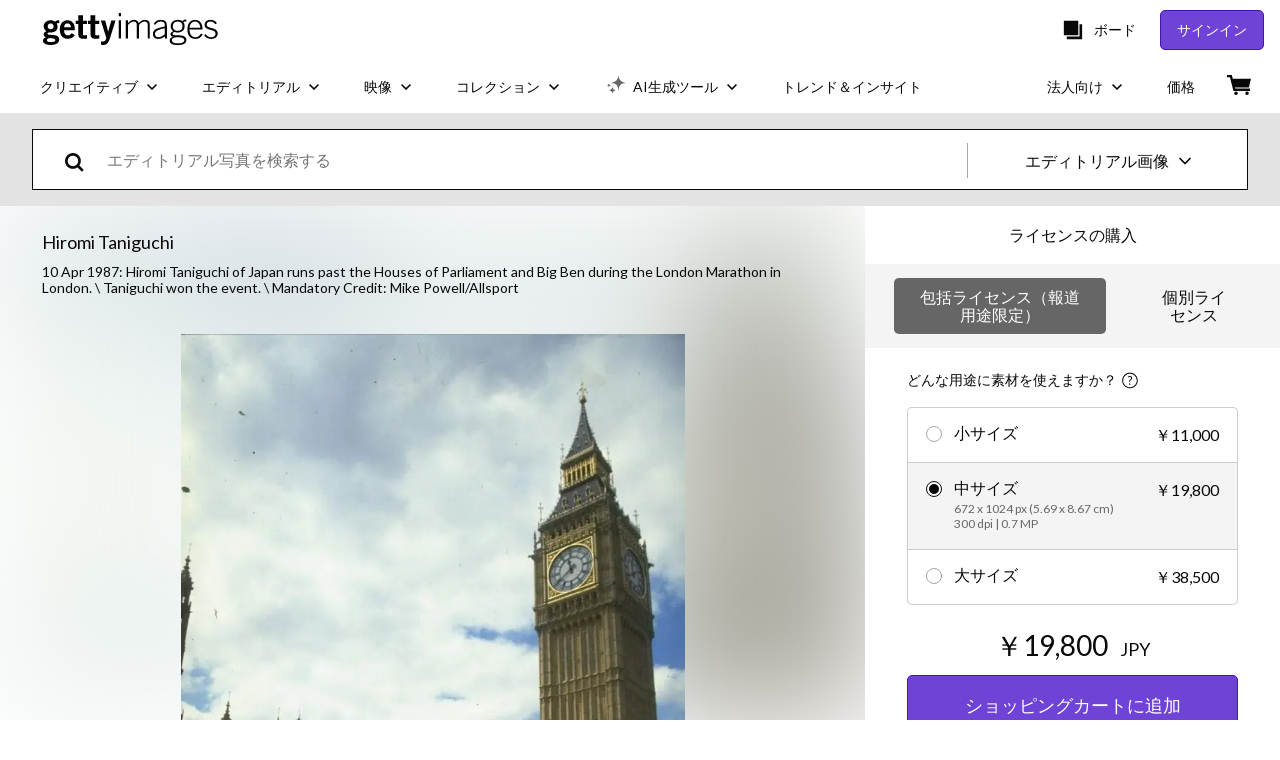

--- FILE ---
content_type: text/html; charset=utf-8
request_url: https://www.gettyimages.co.jp/detail/%E3%83%8B%E3%83%A5%E3%83%BC%E3%82%B9%E5%86%99%E7%9C%9F/hiromi-taniguchi-of-japan-runs-past-the-houses-of-parliament-%E3%83%8B%E3%83%A5%E3%83%BC%E3%82%B9%E5%86%99%E7%9C%9F/1917699
body_size: 59743
content:
<!DOCTYPE html><html class="ja getty no-js" lang="ja" prefix="og: http://ogp.me/ns#"><head><script>window.renderStart = new Date().getTime();
window.currentSite = {
  domainSuffix: "co.jp",
  nickname: "getty",
  isGetty: true,
  isiStock: false,
  countryLanguagePrefix: "",
  tld: "co.jp",
  path: "/detail/%E3%83%8B%E3%83%A5%E3%83%BC%E3%82%B9%E5%86%99%E7%9C%9F/hiromi-taniguchi-of-japan-runs-past-the-houses-of-parliament-%E3%83%8B%E3%83%A5%E3%83%BC%E3%82%B9%E5%86%99%E7%9C%9F/1917699",
  host: "www.gettyimages.co.jp"
}
window.notificationsContext = '';
window.currentApplication = "asset-detail";
window.pipelineId = "3141128";
window.requireCookieConsent = false
window.environment = {
  isProduction: true
}
window.pipelineId = "3141128"
window.experiences = {"reactcreativecarousel":{"is_active":true,"active_offers":{"offers":"Carousel"},"metadata":{"bot":"Carousel","pulse":"true"}},"reactcreativeimageslanding":{"is_active":true,"active_offers":{},"metadata":{"bot":"true"}},"seowhitelistandcanonicals":{"is_active":true,"active_offers":{},"metadata":{"bot":"true"}},"setfederatedcomponentcookies":{"is_active":true,"active_offers":{},"metadata":{"bot":"true"}}}
window.google_tag_manager_id = "GTM-P4WB37"</script><script>(function() {
  window.localeStrings = window.localeStrings || {};
  var lsData = null;
  for (var key in lsData) { window.localeStrings[key] = lsData[key]; }

  window.visitorExperiencesData = window.visitorExperiencesData || {};
  var veData = null;
  for (var key in veData) { window.visitorExperiencesData[key] = veData[key]; }

  //HACK? - SiteMap class script is not loaded yet, but here is where we know the values for its constructor.
  if(!window.siteMap){window.siteMap = {};}
  window.siteMap.constructorValues = {
    location: window.location,
    countryLanguagePrefixes: {},
    languageOnlyPrefixes: {},
    siteMapMethods: null
  };

  window.siteCapabilitiesData = window.siteCapabilitiesData || {};
  var scData = null;
  for (var key in scData) { window.siteCapabilitiesData[key] = scData[key]; }

  window.user = {}
  window.user.isRemembered = false;
  window.user.isSecurelyRemembered = false;
  window.user.isAuthenticated = false;
  window.user.autoSuggestLocale = "ja";
  window.user.isBot = true;
  window.isMobile = false;
  window.user.locale = "ja"
  window.application = {
    app_prefix: "asset-detail"
  };
})();</script><link rel="preconnect" href="//spectrum.gettyimages.com"><link rel="preconnect" href="//media.gettyimages.com"><link rel="dns-prefetch" href="//spectrum.gettyimages.com"><link rel="dns-prefetch" href="//media.gettyimages.com"><link href="https://fonts.gstatic.com" rel="preconnect" /><link href="https://fonts.googleapis.com/css?family=Lato:400,400i,700,700i&amp;subset=latin-ext" rel="stylesheet" /><link href="/favicon.ico" rel="icon" type="image/x-icon" /><link href="/favicon-16x16.png" rel="icon" sizes="16x16" type="image/png" /><link href="/favicon-32x32.png" rel="icon" sizes="32x32" type="image/png" /><link href="/favicon-48x48.png" rel="icon" sizes="48x48" type="image/png" /><link href="/favicon-64x64.png" rel="icon" sizes="64x64" type="image/png" /><link href="/favicon-96x96.png" rel="icon" sizes="96x96" type="image/png" /><link href="/favicon-128x128.png" rel="icon" sizes="128x128" type="image/png" /><link href="/favicon-192x192.png" rel="icon" sizes="192x192" type="image/png" /><link href="/favicon-256x256.png" rel="icon" sizes="256x256" type="image/png" /><link rel="stylesheet" type="text/css" media="all" href="/asset-detail/assets/css/getty.3df17063987c22475567.css"><link rel="stylesheet" type="text/css" media="all" href="/asset-detail/assets/css/application.64a5548edb58f3176762.css"><script type="text/javascript" src="/asset-detail/assets/polyfill.c488898ad8e4dbd27672.js" nomodule="nomodule"></script><script type="text/javascript" src="/asset-detail/assets/application.7644fc4565bb6150d92d.js" defer="defer"></script><title>Hiromi Taniguchi of Japan runs past the Houses of Parliament and Big... ニュース写真 - Getty Images</title><meta charset="utf-8" /><meta name="csrf-param" content="authenticity_token" />
<meta name="csrf-token" content="z6_d_KZL9jiggBn9ETGtAHg63sUdmi7Wmt75clYFDYId0lAlHBYfsmPXQFelN7kN8AY24aOQchsXHXKShvxdmQ" /><meta name="title" content="Hiromi Taniguchi of Japan runs past the Houses of Parliament and Big... ニュース写真 - Getty Images" /><meta name="description" content="Hiromi Taniguchi of Japan runs past the Houses of Parliament and Big Ben during the London Marathon in London. \ Taniguchi won the event. \ Mandatory Credit: Mike Powell/Allsport Getty Imagesでは、高品質、高解像度のニュース写真をご利用いただけます" /><meta name="viewport" content="width=device-width, initial-scale=1.0" /><meta name="apple-mobile-web-app-capable" content="yes" /><meta name="apple-mobile-web-app-status-bar-style" content="black-translucent" /><meta name="robots" content="noai, noimageai" /><meta content="Hiromi Taniguchi of Japan runs past the Houses of Parliament and Big..." property="og:title" /><meta content="https://media.gettyimages.com/id/1917699/ja/%E3%82%B9%E3%83%88%E3%83%83%E3%82%AF%E3%83%95%E3%82%A9%E3%83%88/hiromi-taniguchi-of-japan-runs-past-the-houses-of-parliament-and-big-ben-during-the-london.jpg?s=594x594&amp;w=gi&amp;k=20&amp;c=7CLq0hv-Gi4K-weAzfZKd_iq8rVvlOAoy19E4kWu-cI=" property="og:image" /><meta content="/detail/%E3%83%8B%E3%83%A5%E3%83%BC%E3%82%B9%E5%86%99%E7%9C%9F/hiromi-taniguchi-of-japan-runs-past-the-houses-of-parliament-%E3%83%8B%E3%83%A5%E3%83%BC%E3%82%B9%E5%86%99%E7%9C%9F/1917699" property="og:url" /><meta content="390" property="og:image:width" /><meta content="594" property="og:image:height" /><meta content="Hiromi Taniguchi of Japan runs past the Houses of Parliament and Big Ben during the London Marathon in London. \ Taniguchi won the event. \ Mandatory Credit: Mike Powell/Allsport" property="og:description" /><meta content="ja" property="og:locale" /><meta content="Getty Images" property="og:site_name" /><meta content="article" property="og:type" /><meta content="@gettyimages" name="twitter:site" /><meta content="summary_large_image" name="twitter:card" /><meta content="Hiromi Taniguchi of Japan runs past the Houses of Parliament and Big..." name="twitter:title" /><meta content="https://media.gettyimages.com/id/1917699/ja/%E3%82%B9%E3%83%88%E3%83%83%E3%82%AF%E3%83%95%E3%82%A9%E3%83%88/hiromi-taniguchi-of-japan-runs-past-the-houses-of-parliament-and-big-ben-during-the-london.jpg?s=594x594&amp;w=gi&amp;k=20&amp;c=7CLq0hv-Gi4K-weAzfZKd_iq8rVvlOAoy19E4kWu-cI=" name="twitter:image" /><meta content="390" name="twitter:image:width" /><meta content="594" name="twitter:image:height" /><meta content="max-image-preview:large" name="robots" /><meta content="app-id=376812381,app-argument=https://www.gettyimages.co.jp/detail/%E3%83%8B%E3%83%A5%E3%83%BC%E3%82%B9%E5%86%99%E7%9C%9F/hiromi-taniguchi-of-japan-runs-past-the-houses-of-parliament-%E3%83%8B%E3%83%A5%E3%83%BC%E3%82%B9%E5%86%99%E7%9C%9F/1917699" name="apple-itunes-app" /><link href="https://www.gettyimages.com.au/detail/news-photo/hiromi-taniguchi-of-japan-runs-past-the-houses-of-news-photo/1917699" hreflang="en-AU" rel="alternate" /><link href="https://www.gettyimages.be/detail/nieuwsfoto%27s/hiromi-taniguchi-of-japan-runs-past-the-houses-of-nieuwsfotos/1917699" hreflang="nl-BE" rel="alternate" /><link href="https://www.gettyimages.com.br/detail/foto-jornal%C3%ADstica/hiromi-taniguchi-of-japan-runs-past-the-houses-of-foto-jornal%C3%ADstica/1917699" hreflang="pt-BR" rel="alternate" /><link href="https://www.gettyimages.ca/detail/news-photo/hiromi-taniguchi-of-japan-runs-past-the-houses-of-news-photo/1917699" hreflang="en-CA" rel="alternate" /><link href="https://www.gettyimages.dk/detail/news-photo/hiromi-taniguchi-of-japan-runs-past-the-houses-of-news-photo/1917699" hreflang="en-DK" rel="alternate" /><link href="https://www.gettyimages.de/detail/nachrichtenfoto/hiromi-taniguchi-of-japan-runs-past-the-houses-of-nachrichtenfoto/1917699" hreflang="de" rel="alternate" /><link href="https://www.gettyimages.es/detail/fotograf%C3%ADa-de-noticias/hiromi-taniguchi-of-japan-runs-past-the-houses-fotograf%C3%ADa-de-noticias/1917699" hreflang="es" rel="alternate" /><link href="https://www.gettyimages.fr/detail/photo-d%27actualit%C3%A9/hiromi-taniguchi-of-japan-runs-past-the-houses-of-photo-dactualit%C3%A9/1917699" hreflang="fr" rel="alternate" /><link href="https://www.gettyimages.in/detail/news-photo/hiromi-taniguchi-of-japan-runs-past-the-houses-of-news-photo/1917699" hreflang="en-IN" rel="alternate" /><link href="https://www.gettyimages.ie/detail/news-photo/hiromi-taniguchi-of-japan-runs-past-the-houses-of-news-photo/1917699" hreflang="en-IE" rel="alternate" /><link href="https://www.gettyimages.it/detail/fotografie-di-cronaca/hiromi-taniguchi-of-japan-runs-past-the-houses-fotografie-di-cronaca/1917699" hreflang="it" rel="alternate" /><link href="https://www.gettyimages.com.mx/detail/fotograf%C3%ADa-de-noticias/hiromi-taniguchi-of-japan-runs-past-the-houses-fotograf%C3%ADa-de-noticias/1917699" hreflang="es-MX" rel="alternate" /><link href="https://www.gettyimages.nl/detail/nieuwsfoto%27s/hiromi-taniguchi-of-japan-runs-past-the-houses-of-nieuwsfotos/1917699" hreflang="nl" rel="alternate" /><link href="https://www.gettyimages.co.nz/detail/news-photo/hiromi-taniguchi-of-japan-runs-past-the-houses-of-news-photo/1917699" hreflang="en-NZ" rel="alternate" /><link href="https://www.gettyimages.no/detail/news-photo/hiromi-taniguchi-of-japan-runs-past-the-houses-of-news-photo/1917699" hreflang="en-NO" rel="alternate" /><link href="https://www.gettyimages.at/detail/nachrichtenfoto/hiromi-taniguchi-of-japan-runs-past-the-houses-of-nachrichtenfoto/1917699" hreflang="de-AT" rel="alternate" /><link href="https://www.gettyimages.pt/detail/fotografia-de-not%C3%ADcias/hiromi-taniguchi-of-japan-runs-past-the-houses-fotografia-de-not%C3%ADcias/1917699" hreflang="pt" rel="alternate" /><link href="https://www.gettyimages.ch/detail/nachrichtenfoto/hiromi-taniguchi-of-japan-runs-past-the-houses-of-nachrichtenfoto/1917699" hreflang="de-CH" rel="alternate" /><link href="https://www.gettyimages.fi/detail/uutiskuva/hiromi-taniguchi-of-japan-runs-past-the-houses-of-parliament-uutiskuva/1917699" hreflang="en-FI" rel="alternate" /><link href="https://www.gettyimages.se/detail/nyhetsfoto/hiromi-taniguchi-of-japan-runs-past-the-houses-of-nyhetsfoto/1917699" hreflang="sv" rel="alternate" /><link href="https://www.gettyimages.ae/detail/news-photo/hiromi-taniguchi-of-japan-runs-past-the-houses-of-news-photo/1917699" hreflang="en-AE" rel="alternate" /><link href="https://www.gettyimages.co.uk/detail/news-photo/hiromi-taniguchi-of-japan-runs-past-the-houses-of-news-photo/1917699" hreflang="en-GB" rel="alternate" /><link href="https://www.gettyimages.com/detail/news-photo/hiromi-taniguchi-of-japan-runs-past-the-houses-of-news-photo/1917699" hreflang="en-US" rel="alternate" /><link href="https://www.gettyimages.hk/detail/%E6%96%B0%E8%81%9E%E7%85%A7%E7%89%87/hiromi-taniguchi-of-japan-runs-past-the-houses-of-parliament-and-%E6%96%B0%E8%81%9E%E7%85%A7%E7%89%87/1917699" hreflang="zh-HK" rel="alternate" /><link href="https://www.gettyimages.co.jp/detail/%E3%83%8B%E3%83%A5%E3%83%BC%E3%82%B9%E5%86%99%E7%9C%9F/hiromi-taniguchi-of-japan-runs-past-the-houses-of-parliament-%E3%83%8B%E3%83%A5%E3%83%BC%E3%82%B9%E5%86%99%E7%9C%9F/1917699" hreflang="ja" rel="alternate" /><link href="https://www.gettyimages.com/detail/news-photo/hiromi-taniguchi-of-japan-runs-past-the-houses-of-news-photo/1917699" hreflang="x-default" rel="alternate" /><link href="/detail/%E3%83%8B%E3%83%A5%E3%83%BC%E3%82%B9%E5%86%99%E7%9C%9F/hiromi-taniguchi-of-japan-runs-past-the-houses-of-parliament-%E3%83%8B%E3%83%A5%E3%83%BC%E3%82%B9%E5%86%99%E7%9C%9F/1917699" rel="canonical" /><link href="/sign-in?returnurl=%2Fdetail%2F%25E3%2583%258B%25E3%2583%25A5%25E3%2583%25BC%25E3%2582%25B9%25E5%2586%2599%25E7%259C%259F%2Fhiromi-taniguchi-of-japan-runs-past-the-houses-of-parliament-%25E3%2583%258B%25E3%2583%25A5%25E3%2583%25BC%25E3%2582%25B9%25E5%2586%2599%25E7%259C%259F%2F1917699" rel="signin" /><link href="/purchase/cart" rel="cart" /><link href="http://www.gettyimages.co.jp/opensearch.xml" rel="search" type="application/opensearchdescription+xml" /></head><body class="asset_detail_container asset-detail-page"><meta name="itemType" content="https://schema.org/WebPage" /><div id="header-wrapper">      <script type="application/json" data-component='Header'>
        {"layout":"full","currentPage":"asset_detail","showEnterpriseDropdown":true,"linkDisabled":false}
      </script>
      <script type="text/javascript">if(!window.remotes) { window.remotes = {}; }</script><link rel="stylesheet" href="/components/global-nav/static/css/alliance-ui-styles.25ba40e97e4633038cd7.css"/><link rel="stylesheet" href="/components/global-nav/static/css/9385.fc7c4e9c23e3b5da3abb.css"/><link rel="stylesheet" href="/components/global-nav/static/css/components-getty-Header.70d5f83c24aae5bd521a.css"/><link rel="stylesheet" href="/components/global-nav/static/css/Header.f22ce4f2595e3f5f52d1.css"/><script src="/components/global-nav/static/remoteEntry.67c90117a8b3ab66a4a9.js" integrity="sha384-ncLplTSRQE24KzloB6J95aZZ1oNvYehG3YIfaBAA7qiiUEYzCxdWKhgyQR4LWBrg" defer=""></script><script src="/components/global-nav/static/7029.267c5906610c4cc4e3f1.js" integrity="sha384-c1DXzFaIVIheR9zEw+EAlIo0eRsT0Ye3wcjWnc2yCZptEZm2oxIqqa4iipN21Yj+" defer=""></script><script src="/components/global-nav/static/Header.de4b69e812b633fa5f02.js" integrity="sha384-49Nq0yC4AesfZwt6VABWFeI1705sWpP0Rn1XEH2pI/ZjCvMofj9aScXcXoXA5gHl" defer=""></script><script src="/components/global-nav/static/getty-js.2bc40e974014f9d656ea.js" integrity="sha384-h1qICwv6QheiMxmEjkjBncktFzd+zwz5IMS8P2YUtwv3WnnlXU5BxQ93iSJk1GBK" defer=""></script><script src="/components/global-nav/static/locales-getty-ja.268bd3dafad4ba9c159f.js" integrity="sha384-mB70DPagrMUe7mO9s0O2OpwDC/7Kl+o5GcrSf+fodSkKPK3rWrri0x3mvZn7RsWK" defer=""></script><script src="/components/global-nav/static/7753.e8e37fbb58e65fe58f6d.js" integrity="sha384-oj4NW7yTrtNI7lWqvhxN6PGC8/7AmDMPpIWAH7haDFxC5nwICkAyZQpl7QUEoInB" defer=""></script><script src="/components/global-nav/static/5000.e78876c5ea36791488c2.js" integrity="sha384-bNcnkBEg8GZnM5zoPw7l52xEfygz1egB6nFUZVCUpI5yJumoRSW4qJpLhN8fAglU" defer=""></script><script src="/components/global-nav/static/2482.66dcf6f1816a77e20a1f.js" integrity="sha384-KoN7VKfGsCUidco3NX/BL9LKqPSVCciqdgF7rhEI2UpvbyK74qeFo957CLnUxaE+" defer=""></script><script src="/components/global-nav/static/4176.93100ad5d38a406d7c2d.js" integrity="sha384-z5g9G4DQO3a2AKdzDfUYVDw7ni1WMf0zIxVP8slKmsBvpX9xnpbbH/62IMW4kWfe" defer=""></script><script src="/components/global-nav/static/7054.b2cbdc11df5af4c3a34b.js" integrity="sha384-h9uxpRBL/yzoW3ZcdqvleCZlYHP+HYORSfy1HC0DnCqFID2d41XzY48LbVIeKqX6" defer=""></script><script src="/components/global-nav/static/components-getty-Header.b757d62fcf2c908d2899.js" integrity="sha384-BY0/u5+NJjf+8o3ZWezCHt545XHWipo/i9/2oZiCO/XqKMjOCD8WciRTtdx54e/x" defer=""></script><div ng-non-bindable="true" data-component="Header" data-prerender="true" data-app="global_nav" data-locale="ja" data-site="getty" data-federated-component="true" data-root="false"><!--$--><script id="header_843659" type="text/javascript">if(!window.remotes['global_nav']){window.remotes['global_nav']={};}
    window.remotes['global_nav']['header']={};
    window.remotes['global_nav']['header'].state="%7B%22mutations%22%3A%5B%5D%2C%22queries%22%3A%5B%7B%22dehydratedAt%22%3A1768751368451%2C%22state%22%3A%7B%22data%22%3A%7B%22premiumDashBoardEnabled%22%3Afalse%2C%22isAnonymous%22%3Atrue%2C%22isAuthenticated%22%3Afalse%2C%22isKnownUser%22%3Afalse%2C%22isBot%22%3Atrue%2C%22isTeamLeader%22%3Afalse%2C%22isTeamMember%22%3Afalse%2C%22billingCountryCode%22%3A%22JPN%22%2C%22hasActiveGenerationAgreement%22%3Afalse%2C%22isEligibleForPremiumPlusMusic%22%3Atrue%2C%22displayName%22%3A%22%22%2C%22emergencyBannersData%22%3A%7B%7D%2C%22creativeTrendingSearchLinksImage%22%3A%5B%7B%22name%22%3A%22%E3%82%B0%E3%83%A9%E3%83%87%E3%83%BC%E3%82%B7%E3%83%A7%E3%83%B3%22%2C%22gaName%22%3A%22%E3%82%B0%E3%83%A9%E3%83%87%E3%83%BC%E3%82%B7%E3%83%A7%E3%83%B3%22%2C%22href%22%3A%22%2F%25e5%2586%2599%25e7%259c%259f%2F%25E3%2582%25B0%25E3%2583%25A9%25E3%2583%2587%25E3%2583%25BC%25E3%2582%25B7%25E3%2583%25A7%25E3%2583%25B3%22%7D%2C%7B%22name%22%3A%22%E3%82%AD%E3%83%A9%E3%82%AD%E3%83%A9%22%2C%22gaName%22%3A%22%E3%82%AD%E3%83%A9%E3%82%AD%E3%83%A9%22%2C%22href%22%3A%22%2F%25e5%2586%2599%25e7%259c%259f%2F%25E3%2582%25AD%25E3%2583%25A9%25E3%2582%25AD%25E3%2583%25A9%22%7D%2C%7B%22name%22%3A%22%E9%9D%92%E7%A9%BA%22%2C%22gaName%22%3A%22%E9%9D%92%E7%A9%BA%22%2C%22href%22%3A%22%2F%25e5%2586%2599%25e7%259c%259f%2F%25E9%259D%2592%25E7%25A9%25BA%22%7D%2C%7B%22name%22%3A%22%E3%82%B9%E3%83%9E%E3%83%9B%22%2C%22gaName%22%3A%22%E3%82%B9%E3%83%9E%E3%83%9B%22%2C%22href%22%3A%22%2F%25e5%2586%2599%25e7%259c%259f%2F%25E3%2582%25B9%25E3%2583%259E%25E3%2583%259B%22%7D%2C%7B%22name%22%3A%22%E3%83%97%E3%83%AA%E3%82%BA%E3%83%A0%22%2C%22gaName%22%3A%22%E3%83%97%E3%83%AA%E3%82%BA%E3%83%A0%22%2C%22href%22%3A%22%2F%25e5%2586%2599%25e7%259c%259f%2F%25E3%2583%2597%25E3%2583%25AA%25E3%2582%25BA%25E3%2583%25A0%22%7D%2C%7B%22name%22%3A%22%E6%97%A5%E6%9C%AC%E5%9C%B0%E5%9B%B3%22%2C%22gaName%22%3A%22%E6%97%A5%E6%9C%AC%E5%9C%B0%E5%9B%B3%22%2C%22href%22%3A%22%2F%25e5%2586%2599%25e7%259c%259f%2F%25E6%2597%25A5%25E6%259C%25AC%25E5%259C%25B0%25E5%259B%25B3%22%7D%2C%7B%22name%22%3A%22%E5%92%8C%E7%B4%99%22%2C%22gaName%22%3A%22%E5%92%8C%E7%B4%99%22%2C%22href%22%3A%22%2F%25e5%2586%2599%25e7%259c%259f%2F%25E5%2592%258C%25E7%25B4%2599%22%7D%2C%7B%22name%22%3A%22%E8%8A%B1%E7%81%AB%22%2C%22gaName%22%3A%22%E8%8A%B1%E7%81%AB%22%2C%22href%22%3A%22%2F%25e5%2586%2599%25e7%259c%259f%2F%25E8%258A%25B1%25E7%2581%25AB%22%7D%2C%7B%22name%22%3A%22%E3%83%9E%E3%83%A8%E3%83%8D%E3%83%BC%E3%82%BA%22%2C%22gaName%22%3A%22%E3%83%9E%E3%83%A8%E3%83%8D%E3%83%BC%E3%82%BA%22%2C%22href%22%3A%22%2F%25e5%2586%2599%25e7%259c%259f%2F%25E3%2583%259E%25E3%2583%25A8%25E3%2583%258D%25E3%2583%25BC%25E3%2582%25BA%22%7D%2C%7B%22name%22%3A%22%E3%83%8F%E3%83%BC%E3%83%88%22%2C%22gaName%22%3A%22%E3%83%8F%E3%83%BC%E3%83%88%22%2C%22href%22%3A%22%2F%25e5%2586%2599%25e7%259c%259f%2F%25E3%2583%258F%25E3%2583%25BC%25E3%2583%2588%22%7D%2C%7B%22name%22%3A%22%E5%9C%B0%E7%90%83%22%2C%22gaName%22%3A%22%E5%9C%B0%E7%90%83%22%2C%22href%22%3A%22%2F%25e5%2586%2599%25e7%259c%259f%2F%25E5%259C%25B0%25E7%2590%2583%22%7D%2C%7B%22name%22%3A%22%E7%99%BD%E6%A1%83%22%2C%22gaName%22%3A%22%E7%99%BD%E6%A1%83%22%2C%22href%22%3A%22%2F%25e5%2586%2599%25e7%259c%259f%2F%25E7%2599%25BD%25E6%25A1%2583%22%7D%2C%7B%22name%22%3A%22%E6%B9%AF%E6%B0%97%22%2C%22gaName%22%3A%22%E6%B9%AF%E6%B0%97%22%2C%22href%22%3A%22%2F%25e5%2586%2599%25e7%259c%259f%2F%25E6%25B9%25AF%25E6%25B0%2597%22%7D%2C%7B%22name%22%3A%22%E9%A3%9B%E8%A1%8C%E6%A9%9F%22%2C%22gaName%22%3A%22%E9%A3%9B%E8%A1%8C%E6%A9%9F%22%2C%22href%22%3A%22%2F%25e5%2586%2599%25e7%259c%259f%2F%25E9%25A3%259B%25E8%25A1%258C%25E6%25A9%259F%22%7D%2C%7B%22name%22%3A%22%E6%B8%8B%E8%B0%B7%22%2C%22gaName%22%3A%22%E6%B8%8B%E8%B0%B7%22%2C%22href%22%3A%22%2F%25e5%2586%2599%25e7%259c%259f%2F%25E6%25B8%258B%25E8%25B0%25B7%22%7D%2C%7B%22name%22%3A%22%E3%82%B0%E3%83%A9%E3%83%B3%E3%82%B8%22%2C%22gaName%22%3A%22%E3%82%B0%E3%83%A9%E3%83%B3%E3%82%B8%22%2C%22href%22%3A%22%2F%25e5%2586%2599%25e7%259c%259f%2F%25E3%2582%25B0%25E3%2583%25A9%25E3%2583%25B3%25E3%2582%25B8%22%7D%2C%7B%22name%22%3A%22%E3%82%B9%E3%83%9E%E3%83%BC%E3%83%88%E3%83%95%E3%82%A9%E3%83%B3%22%2C%22gaName%22%3A%22%E3%82%B9%E3%83%9E%E3%83%BC%E3%83%88%E3%83%95%E3%82%A9%E3%83%B3%22%2C%22href%22%3A%22%2F%25e5%2586%2599%25e7%259c%259f%2F%25E3%2582%25B9%25E3%2583%259E%25E3%2583%25BC%25E3%2583%2588%25E3%2583%2595%25E3%2582%25A9%25E3%2583%25B3%22%7D%2C%7B%22name%22%3A%22%E6%B0%B4%E9%9D%A2%22%2C%22gaName%22%3A%22%E6%B0%B4%E9%9D%A2%22%2C%22href%22%3A%22%2F%25e5%2586%2599%25e7%259c%259f%2F%25E6%25B0%25B4%25E9%259D%25A2%22%7D%2C%7B%22name%22%3A%22%E5%90%B9%E3%81%8D%E5%87%BA%E3%81%97%22%2C%22gaName%22%3A%22%E5%90%B9%E3%81%8D%E5%87%BA%E3%81%97%22%2C%22href%22%3A%22%2F%25e5%2586%2599%25e7%259c%259f%2F%25E5%2590%25B9%25E3%2581%258D%25E5%2587%25BA%25E3%2581%2597%22%7D%2C%7B%22name%22%3A%22%E3%83%AA%E3%83%9C%E3%83%B3%22%2C%22gaName%22%3A%22%E3%83%AA%E3%83%9C%E3%83%B3%22%2C%22href%22%3A%22%2F%25e5%2586%2599%25e7%259c%259f%2F%25E3%2583%25AA%25E3%2583%259C%25E3%2583%25B3%22%7D%5D%2C%22creativeTrendingSearchLinksVideo%22%3A%5B%7B%22name%22%3A%22%E8%B5%A4%E3%81%A1%E3%82%83%E3%82%93%22%2C%22gaName%22%3A%22%E8%B5%A4%E3%81%A1%E3%82%83%E3%82%93%22%2C%22href%22%3A%22%2F%E5%8B%95%E7%94%BB%2F%25E8%25B5%25A4%25E3%2581%25A1%25E3%2582%2583%25E3%2582%2593%22%7D%2C%7B%22name%22%3A%22%E3%82%AD%E3%83%A9%E3%82%AD%E3%83%A9%22%2C%22gaName%22%3A%22%E3%82%AD%E3%83%A9%E3%82%AD%E3%83%A9%22%2C%22href%22%3A%22%2F%E5%8B%95%E7%94%BB%2F%25E3%2582%25AD%25E3%2583%25A9%25E3%2582%25AD%25E3%2583%25A9%22%7D%2C%7B%22name%22%3A%22%E3%83%AA%E3%83%B3%E3%82%B4%22%2C%22gaName%22%3A%22%E3%83%AA%E3%83%B3%E3%82%B4%22%2C%22href%22%3A%22%2F%E5%8B%95%E7%94%BB%2F%25E3%2583%25AA%25E3%2583%25B3%25E3%2582%25B4%22%7D%2C%7B%22name%22%3A%22%E3%82%AB%E3%83%94%E3%83%90%E3%83%A9%E3%80%803%E5%8C%B9%22%2C%22gaName%22%3A%22%E3%82%AB%E3%83%94%E3%83%90%E3%83%A9%E3%80%803%E5%8C%B9%22%2C%22href%22%3A%22%2F%E5%8B%95%E7%94%BB%2F%25E3%2582%25AB%25E3%2583%2594%25E3%2583%2590%25E3%2583%25A9-3%25E5%258C%25B9%22%7D%2C%7B%22name%22%3A%22%E5%85%A5%E9%81%93%E9%9B%B2%22%2C%22gaName%22%3A%22%E5%85%A5%E9%81%93%E9%9B%B2%22%2C%22href%22%3A%22%2F%E5%8B%95%E7%94%BB%2F%25E5%2585%25A5%25E9%2581%2593%25E9%259B%25B2%22%7D%2C%7B%22name%22%3A%22%E3%82%AD%E3%83%A9%E3%82%AD%E3%83%A9%E3%80%80%E3%82%A2%E3%83%8B%E3%83%A1%E3%83%BC%E3%82%B7%E3%83%A7%E3%83%B3%22%2C%22gaName%22%3A%22%E3%82%AD%E3%83%A9%E3%82%AD%E3%83%A9%E3%80%80%E3%82%A2%E3%83%8B%E3%83%A1%E3%83%BC%E3%82%B7%E3%83%A7%E3%83%B3%22%2C%22href%22%3A%22%2F%E5%8B%95%E7%94%BB%2F%25E3%2582%25AD%25E3%2583%25A9%25E3%2582%25AD%25E3%2583%25A9-%25E3%2582%25A2%25E3%2583%258B%25E3%2583%25A1%25E3%2583%25BC%25E3%2582%25B7%25E3%2583%25A7%25E3%2583%25B3%22%7D%2C%7B%22name%22%3A%22Light%20Leak%22%2C%22gaName%22%3A%22Light%20Leak%22%2C%22href%22%3A%22%2F%25E5%258B%2595%25E7%2594%25BB%2Flight-leak%22%7D%2C%7B%22name%22%3A%22%E5%90%B9%E3%81%8D%E5%87%BA%E3%81%97%22%2C%22gaName%22%3A%22%E5%90%B9%E3%81%8D%E5%87%BA%E3%81%97%22%2C%22href%22%3A%22%2F%E5%8B%95%E7%94%BB%2F%25E5%2590%25B9%25E3%2581%258D%25E5%2587%25BA%25E3%2581%2597%22%7D%2C%7B%22name%22%3A%22%E5%AE%87%E5%AE%99%22%2C%22gaName%22%3A%22%E5%AE%87%E5%AE%99%22%2C%22href%22%3A%22%2F%E5%8B%95%E7%94%BB%2F%25E5%25AE%2587%25E5%25AE%2599%22%7D%2C%7B%22name%22%3A%22%E3%83%81%E3%82%A7%E3%83%83%E3%82%AF%E3%83%9E%E3%83%BC%E3%82%AF%22%2C%22gaName%22%3A%22%E3%83%81%E3%82%A7%E3%83%83%E3%82%AF%E3%83%9E%E3%83%BC%E3%82%AF%22%2C%22href%22%3A%22%2F%E5%8B%95%E7%94%BB%2F%25E3%2583%2581%25E3%2582%25A7%25E3%2583%2583%25E3%2582%25AF%25E3%2583%259E%25E3%2583%25BC%25E3%2582%25AF%22%7D%2C%7B%22name%22%3A%22%E7%AC%91%E9%A1%94%E3%80%80%E6%97%A5%E6%9C%AC%E4%BA%BA%22%2C%22gaName%22%3A%22%E7%AC%91%E9%A1%94%E3%80%80%E6%97%A5%E6%9C%AC%E4%BA%BA%22%2C%22href%22%3A%22%2F%E5%8B%95%E7%94%BB%2F%25E7%25AC%2591%25E9%25A1%2594-%25E6%2597%25A5%25E6%259C%25AC%25E4%25BA%25BA%22%7D%2C%7B%22name%22%3A%22%E6%B0%B4%E6%99%B6%E4%BD%93%22%2C%22gaName%22%3A%22%E6%B0%B4%E6%99%B6%E4%BD%93%22%2C%22href%22%3A%22%2F%E5%8B%95%E7%94%BB%2F%25E6%25B0%25B4%25E6%2599%25B6%25E4%25BD%2593%22%7D%2C%7B%22name%22%3A%22%E6%9D%B1%E4%BA%AC%E3%82%BF%E3%83%AF%E3%83%BC%22%2C%22gaName%22%3A%22%E6%9D%B1%E4%BA%AC%E3%82%BF%E3%83%AF%E3%83%BC%22%2C%22href%22%3A%22%2F%E5%8B%95%E7%94%BB%2F%25E6%259D%25B1%25E4%25BA%25AC%25E3%2582%25BF%25E3%2583%25AF%25E3%2583%25BC%22%7D%2C%7B%22name%22%3A%22%E9%9D%92%E7%A9%BA%22%2C%22gaName%22%3A%22%E9%9D%92%E7%A9%BA%22%2C%22href%22%3A%22%2F%E5%8B%95%E7%94%BB%2F%25E9%259D%2592%25E7%25A9%25BA%22%7D%2C%7B%22name%22%3A%22%E6%9D%B1%E4%BA%AC%E3%80%80%E7%A9%BA%E6%92%AE%22%2C%22gaName%22%3A%22%E6%9D%B1%E4%BA%AC%E3%80%80%E7%A9%BA%E6%92%AE%22%2C%22href%22%3A%22%2F%E5%8B%95%E7%94%BB%2F%25E6%259D%25B1%25E4%25BA%25AC-%25E7%25A9%25BA%25E6%2592%25AE%22%7D%2C%7B%22name%22%3A%22%E6%9D%B1%E4%BA%AC%E3%80%80%E3%83%89%E3%83%AD%E3%83%BC%E3%83%B3%22%2C%22gaName%22%3A%22%E6%9D%B1%E4%BA%AC%E3%80%80%E3%83%89%E3%83%AD%E3%83%BC%E3%83%B3%22%2C%22href%22%3A%22%2F%E5%8B%95%E7%94%BB%2F%25E6%259D%25B1%25E4%25BA%25AC-%25E3%2583%2589%25E3%2583%25AD%25E3%2583%25BC%25E3%2583%25B3%22%7D%2C%7B%22name%22%3A%22%E5%8F%B0%E9%A2%A8%22%2C%22gaName%22%3A%22%E5%8F%B0%E9%A2%A8%22%2C%22href%22%3A%22%2F%E5%8B%95%E7%94%BB%2F%25E5%258F%25B0%25E9%25A2%25A8%22%7D%5D%2C%22creativeTrendingSearchLinksIllustration%22%3A%5B%7B%22name%22%3A%22%E5%AE%87%E5%AE%99%22%2C%22gaName%22%3A%22%E5%AE%87%E5%AE%99%22%2C%22href%22%3A%22%2F%E3%82%A4%E3%83%A9%E3%82%B9%E3%83%88%2F%25E5%25AE%2587%25E5%25AE%2599%22%7D%5D%2C%22creativeTrendingSearchLinksVector%22%3A%5B%7B%22name%22%3A%22%E3%82%AD%E3%83%A9%E3%82%AD%E3%83%A9%22%2C%22gaName%22%3A%22%E3%82%AD%E3%83%A9%E3%82%AD%E3%83%A9%22%2C%22href%22%3A%22%2F%E3%83%99%E3%82%AF%E3%82%BF%E3%83%BC%2F%25E3%2582%25AD%25E3%2583%25A9%25E3%2582%25AD%25E3%2583%25A9%22%7D%2C%7B%22name%22%3A%22%E3%83%8F%E3%83%BC%E3%83%88%22%2C%22gaName%22%3A%22%E3%83%8F%E3%83%BC%E3%83%88%22%2C%22href%22%3A%22%2F%E3%83%99%E3%82%AF%E3%82%BF%E3%83%BC%2F%25E3%2583%258F%25E3%2583%25BC%25E3%2583%2588%22%7D%2C%7B%22name%22%3A%22%E5%90%B9%E3%81%8D%E5%87%BA%E3%81%97%22%2C%22gaName%22%3A%22%E5%90%B9%E3%81%8D%E5%87%BA%E3%81%97%22%2C%22href%22%3A%22%2F%E3%83%99%E3%82%AF%E3%82%BF%E3%83%BC%2F%25E5%2590%25B9%25E3%2581%258D%25E5%2587%25BA%25E3%2581%2597%22%7D%2C%7B%22name%22%3A%22%E6%97%A5%E6%9C%AC%E5%9C%B0%E5%9B%B3%22%2C%22gaName%22%3A%22%E6%97%A5%E6%9C%AC%E5%9C%B0%E5%9B%B3%22%2C%22href%22%3A%22%2F%E3%83%99%E3%82%AF%E3%82%BF%E3%83%BC%2F%25E6%2597%25A5%25E6%259C%25AC%25E5%259C%25B0%25E5%259B%25B3%22%7D%2C%7B%22name%22%3A%22%E3%83%AA%E3%83%9C%E3%83%B3%22%2C%22gaName%22%3A%22%E3%83%AA%E3%83%9C%E3%83%B3%22%2C%22href%22%3A%22%2F%E3%83%99%E3%82%AF%E3%82%BF%E3%83%BC%2F%25E3%2583%25AA%25E3%2583%259C%25E3%2583%25B3%22%7D%2C%7B%22name%22%3A%22%E9%9B%86%E4%B8%AD%E7%B7%9A%22%2C%22gaName%22%3A%22%E9%9B%86%E4%B8%AD%E7%B7%9A%22%2C%22href%22%3A%22%2F%E3%83%99%E3%82%AF%E3%82%BF%E3%83%BC%2F%25E9%259B%2586%25E4%25B8%25AD%25E7%25B7%259A%22%7D%2C%7B%22name%22%3A%22%E7%AD%86%E3%80%80%E3%83%86%E3%82%AF%E3%82%B9%E3%83%81%E3%83%A3%22%2C%22gaName%22%3A%22%E7%AD%86%E3%80%80%E3%83%86%E3%82%AF%E3%82%B9%E3%83%81%E3%83%A3%22%2C%22href%22%3A%22%2F%E3%83%99%E3%82%AF%E3%82%BF%E3%83%BC%2F%25E7%25AD%2586-%25E3%2583%2586%25E3%2582%25AF%25E3%2582%25B9%25E3%2583%2581%25E3%2583%25A3%22%7D%2C%7B%22name%22%3A%22Icon%20Set%20Line%22%2C%22gaName%22%3A%22Icon%20Set%20Line%22%2C%22href%22%3A%22%2F%25E3%2583%2599%25E3%2582%25AF%25E3%2582%25BF%25E3%2583%25BC%2Ficon-set-line%22%7D%2C%7B%22name%22%3A%22%E3%83%93%E3%83%AB%22%2C%22gaName%22%3A%22%E3%83%93%E3%83%AB%22%2C%22href%22%3A%22%2F%E3%83%99%E3%82%AF%E3%82%BF%E3%83%BC%2F%25E3%2583%2593%25E3%2583%25AB%22%7D%2C%7B%22name%22%3A%22%E9%A3%BE%E3%82%8A%E7%BD%AB%22%2C%22gaName%22%3A%22%E9%A3%BE%E3%82%8A%E7%BD%AB%22%2C%22href%22%3A%22%2F%E3%83%99%E3%82%AF%E3%82%BF%E3%83%BC%2F%25E9%25A3%25BE%25E3%2582%258A%25E7%25BD%25AB%22%7D%2C%7B%22name%22%3A%22%E9%A3%9F%E4%BA%8B%22%2C%22gaName%22%3A%22%E9%A3%9F%E4%BA%8B%22%2C%22href%22%3A%22%2F%E3%83%99%E3%82%AF%E3%82%BF%E3%83%BC%2F%25E9%25A3%259F%25E4%25BA%258B%22%7D%2C%7B%22name%22%3A%22%E7%AC%91%E9%A1%94%E3%80%80%E3%82%A2%E3%82%A4%E3%82%B3%E3%83%B3%22%2C%22gaName%22%3A%22%E7%AC%91%E9%A1%94%E3%80%80%E3%82%A2%E3%82%A4%E3%82%B3%E3%83%B3%22%2C%22href%22%3A%22%2F%E3%83%99%E3%82%AF%E3%82%BF%E3%83%BC%2F%25E7%25AC%2591%25E9%25A1%2594-%25E3%2582%25A2%25E3%2582%25A4%25E3%2582%25B3%25E3%2583%25B3%22%7D%2C%7B%22name%22%3A%22%E5%92%8C%E7%B4%99%22%2C%22gaName%22%3A%22%E5%92%8C%E7%B4%99%22%2C%22href%22%3A%22%2F%E3%83%99%E3%82%AF%E3%82%BF%E3%83%BC%2F%25E5%2592%258C%25E7%25B4%2599%22%7D%2C%7B%22name%22%3A%22%E5%8C%97%E6%B5%B7%E9%81%93%22%2C%22gaName%22%3A%22%E5%8C%97%E6%B5%B7%E9%81%93%22%2C%22href%22%3A%22%2F%E3%83%99%E3%82%AF%E3%82%BF%E3%83%BC%2F%25E5%258C%2597%25E6%25B5%25B7%25E9%2581%2593%22%7D%2C%7B%22name%22%3A%22%E4%BA%BA%E3%80%80%E3%82%A2%E3%82%A4%E3%82%B3%E3%83%B3%22%2C%22gaName%22%3A%22%E4%BA%BA%E3%80%80%E3%82%A2%E3%82%A4%E3%82%B3%E3%83%B3%22%2C%22href%22%3A%22%2F%E3%83%99%E3%82%AF%E3%82%BF%E3%83%BC%2F%25E4%25BA%25BA-%25E3%2582%25A2%25E3%2582%25A4%25E3%2582%25B3%25E3%2583%25B3%22%7D%2C%7B%22name%22%3A%22%E3%83%A1%E3%83%93%E3%82%A6%E3%82%B9%E3%81%AE%E8%BC%AA%22%2C%22gaName%22%3A%22%E3%83%A1%E3%83%93%E3%82%A6%E3%82%B9%E3%81%AE%E8%BC%AA%22%2C%22href%22%3A%22%2F%E3%83%99%E3%82%AF%E3%82%BF%E3%83%BC%2F%25E3%2583%25A1%25E3%2583%2593%25E3%2582%25A6%25E3%2582%25B9%25E3%2581%25AE%25E8%25BC%25AA%22%7D%2C%7B%22name%22%3A%22%E3%82%B0%E3%83%A9%E3%83%87%E3%83%BC%E3%82%B7%E3%83%A7%E3%83%B3%22%2C%22gaName%22%3A%22%E3%82%B0%E3%83%A9%E3%83%87%E3%83%BC%E3%82%B7%E3%83%A7%E3%83%B3%22%2C%22href%22%3A%22%2F%E3%83%99%E3%82%AF%E3%82%BF%E3%83%BC%2F%25E3%2582%25B0%25E3%2583%25A9%25E3%2583%2587%25E3%2583%25BC%25E3%2582%25B7%25E3%2583%25A7%25E3%2583%25B3%22%7D%2C%7B%22name%22%3A%22%E6%A1%9C%E3%80%80%E3%82%A4%E3%83%A9%E3%82%B9%E3%83%88%22%2C%22gaName%22%3A%22%E6%A1%9C%E3%80%80%E3%82%A4%E3%83%A9%E3%82%B9%E3%83%88%22%2C%22href%22%3A%22%2F%E3%83%99%E3%82%AF%E3%82%BF%E3%83%BC%2F%25E6%25A1%259C-%25E3%2582%25A4%25E3%2583%25A9%25E3%2582%25B9%25E3%2583%2588%22%7D%2C%7B%22name%22%3A%22%E6%99%82%E8%A8%88%22%2C%22gaName%22%3A%22%E6%99%82%E8%A8%88%22%2C%22href%22%3A%22%2F%E3%83%99%E3%82%AF%E3%82%BF%E3%83%BC%2F%25E6%2599%2582%25E8%25A8%2588%22%7D%2C%7B%22name%22%3A%22%E3%83%97%E3%83%AA%E3%82%BA%E3%83%A0%22%2C%22gaName%22%3A%22%E3%83%97%E3%83%AA%E3%82%BA%E3%83%A0%22%2C%22href%22%3A%22%2F%E3%83%99%E3%82%AF%E3%82%BF%E3%83%BC%2F%25E3%2583%2597%25E3%2583%25AA%25E3%2582%25BA%25E3%2583%25A0%22%7D%5D%2C%22editorialTrendingSearchLinksImage%22%3A%5B%7B%22name%22%3A%22Trump%22%2C%22gaName%22%3A%22Trump%22%2C%22href%22%3A%22%2F%25e5%2586%2599%25e7%259c%259f%2Ftrump%22%7D%2C%7B%22name%22%3A%22Ryo%20Ishikawa%22%2C%22gaName%22%3A%22Ryo%20Ishikawa%22%2C%22href%22%3A%22%2F%25e5%2586%2599%25e7%259c%259f%2Fryo-ishikawa%22%7D%2C%7B%22name%22%3A%22%E4%B8%89%E6%B5%A6%E7%9F%A5%E8%89%AF%22%2C%22gaName%22%3A%22%E4%B8%89%E6%B5%A6%E7%9F%A5%E8%89%AF%22%2C%22href%22%3A%22%2F%25e5%2586%2599%25e7%259c%259f%2F%25E4%25B8%2589%25E6%25B5%25A6%25E7%259F%25A5%25E8%2589%25AF%22%7D%2C%7B%22name%22%3A%22Ariana%20Grande%22%2C%22gaName%22%3A%22Ariana%20Grande%22%2C%22href%22%3A%22%2F%25e5%2586%2599%25e7%259c%259f%2Fariana-grande%22%7D%2C%7B%22name%22%3A%22Timoth%C3%A9e%20Chalamet%22%2C%22gaName%22%3A%22Timoth%C3%A9e%20Chalamet%22%2C%22href%22%3A%22%2F%25e5%2586%2599%25e7%259c%259f%2Ftimoth%25C3%25A9e-chalamet%22%7D%2C%7B%22name%22%3A%22%E3%83%88%E3%83%A9%E3%83%B3%E3%83%97%22%2C%22gaName%22%3A%22%E3%83%88%E3%83%A9%E3%83%B3%E3%83%97%22%2C%22href%22%3A%22%2F%25e5%2586%2599%25e7%259c%259f%2F%25E3%2583%2588%25E3%2583%25A9%25E3%2583%25B3%25E3%2583%2597%22%7D%2C%7B%22name%22%3A%22Takefusa%20Kubo%22%2C%22gaName%22%3A%22Takefusa%20Kubo%22%2C%22href%22%3A%22%2F%25e5%2586%2599%25e7%259c%259f%2Ftakefusa-kubo%22%7D%2C%7B%22name%22%3A%22Iran%22%2C%22gaName%22%3A%22Iran%22%2C%22href%22%3A%22%2F%25e5%2586%2599%25e7%259c%259f%2Firan%22%7D%2C%7B%22name%22%3A%22Leonardo%20Dicaprio%22%2C%22gaName%22%3A%22Leonardo%20Dicaprio%22%2C%22href%22%3A%22%2F%25e5%2586%2599%25e7%259c%259f%2Fleonardo-dicaprio%22%7D%2C%7B%22name%22%3A%22Real%20Madrid%22%2C%22gaName%22%3A%22Real%20Madrid%22%2C%22href%22%3A%22%2F%25e5%2586%2599%25e7%259c%259f%2Freal-madrid%22%7D%2C%7B%22name%22%3A%22Kyle%20Tucker%22%2C%22gaName%22%3A%22Kyle%20Tucker%22%2C%22href%22%3A%22%2F%25e5%2586%2599%25e7%259c%259f%2Fkyle-tucker%22%7D%2C%7B%22name%22%3A%22Mitsuki%20Ono%22%2C%22gaName%22%3A%22Mitsuki%20Ono%22%2C%22href%22%3A%22%2F%25e5%2586%2599%25e7%259c%259f%2Fmitsuki-ono%22%7D%2C%7B%22name%22%3A%22Daniil%20Medvedev%22%2C%22gaName%22%3A%22Daniil%20Medvedev%22%2C%22href%22%3A%22%2F%25e5%2586%2599%25e7%259c%259f%2Fdaniil-medvedev%22%7D%2C%7B%22name%22%3A%22Michael%20Carrick%22%2C%22gaName%22%3A%22Michael%20Carrick%22%2C%22href%22%3A%22%2F%25e5%2586%2599%25e7%259c%259f%2Fmichael-carrick%22%7D%2C%7B%22name%22%3A%22Crystal%20Palace%22%2C%22gaName%22%3A%22Crystal%20Palace%22%2C%22href%22%3A%22%2F%25e5%2586%2599%25e7%259c%259f%2Fcrystal-palace%22%7D%2C%7B%22name%22%3A%22Kiefer%20Sutherland%22%2C%22gaName%22%3A%22Kiefer%20Sutherland%22%2C%22href%22%3A%22%2F%25e5%2586%2599%25e7%259c%259f%2Fkiefer-sutherland%22%7D%2C%7B%22name%22%3A%22Ao%20Tanaka%22%2C%22gaName%22%3A%22Ao%20Tanaka%22%2C%22href%22%3A%22%2F%25e5%2586%2599%25e7%259c%259f%2Fao-tanaka%22%7D%2C%7B%22name%22%3A%22Xabi%20Alonso%22%2C%22gaName%22%3A%22Xabi%20Alonso%22%2C%22href%22%3A%22%2F%25e5%2586%2599%25e7%259c%259f%2Fxabi-alonso%22%7D%2C%7B%22name%22%3A%22Golden%20Globe%20Awards%22%2C%22gaName%22%3A%22Golden%20Globe%20Awards%22%2C%22href%22%3A%22%2F%25e5%2586%2599%25e7%259c%259f%2Fgolden-globe-awards%22%7D%5D%2C%22editorialTrendingSearchLinksVideo%22%3A%5B%7B%22name%22%3A%22%E3%83%99%E3%83%8D%E3%82%BA%E3%82%A8%E3%83%A9%22%2C%22gaName%22%3A%22%E3%83%99%E3%83%8D%E3%82%BA%E3%82%A8%E3%83%A9%22%2C%22href%22%3A%22%2F%E5%8B%95%E7%94%BB%2F%25E3%2583%2599%25E3%2583%258D%25E3%2582%25BA%25E3%2582%25A8%25E3%2583%25A9%22%7D%2C%7B%22name%22%3A%22%E3%83%99%E3%83%8D%E3%82%BA%E3%82%A8%E3%83%A9%E3%80%80%E6%B2%B9%E7%94%B0%22%2C%22gaName%22%3A%22%E3%83%99%E3%83%8D%E3%82%BA%E3%82%A8%E3%83%A9%E3%80%80%E6%B2%B9%E7%94%B0%22%2C%22href%22%3A%22%2F%E5%8B%95%E7%94%BB%2F%25E3%2583%2599%25E3%2583%258D%25E3%2582%25BA%25E3%2582%25A8%25E3%2583%25A9-%25E6%25B2%25B9%25E7%2594%25B0%22%7D%5D%2C%22editorialTrendingSearchLinksNews%22%3A%5B%7B%22name%22%3A%22Trump%22%2C%22gaName%22%3A%22Trump%22%2C%22href%22%3A%22%2F%25e5%2586%2599%25e7%259c%259f%2Ftrump%22%7D%2C%7B%22name%22%3A%22%E3%83%88%E3%83%A9%E3%83%B3%E3%83%97%22%2C%22gaName%22%3A%22%E3%83%88%E3%83%A9%E3%83%B3%E3%83%97%22%2C%22href%22%3A%22%2F%25e5%2586%2599%25e7%259c%259f%2F%25E3%2583%2588%25E3%2583%25A9%25E3%2583%25B3%25E3%2583%2597%22%7D%2C%7B%22name%22%3A%22Iran%22%2C%22gaName%22%3A%22Iran%22%2C%22href%22%3A%22%2F%25e5%2586%2599%25e7%259c%259f%2Firan%22%7D%2C%7B%22name%22%3A%22%E3%83%88%E3%83%A9%E3%83%B3%E3%83%97%E5%A4%A7%E7%B5%B1%E9%A0%98%22%2C%22gaName%22%3A%22%E3%83%88%E3%83%A9%E3%83%B3%E3%83%97%E5%A4%A7%E7%B5%B1%E9%A0%98%22%2C%22href%22%3A%22%2F%25e5%2586%2599%25e7%259c%259f%2F%25E3%2583%2588%25E3%2583%25A9%25E3%2583%25B3%25E3%2583%2597%25E5%25A4%25A7%25E7%25B5%25B1%25E9%25A0%2598%22%7D%2C%7B%22name%22%3A%22%E3%82%A4%E3%83%A9%E3%83%B3%E3%80%80%E3%83%87%E3%83%A2%22%2C%22gaName%22%3A%22%E3%82%A4%E3%83%A9%E3%83%B3%E3%80%80%E3%83%87%E3%83%A2%22%2C%22href%22%3A%22%2F%25e5%2586%2599%25e7%259c%259f%2F%25E3%2582%25A4%25E3%2583%25A9%25E3%2583%25B3-%25E3%2583%2587%25E3%2583%25A2%22%7D%2C%7B%22name%22%3A%22%E9%AB%98%E5%B8%82%22%2C%22gaName%22%3A%22%E9%AB%98%E5%B8%82%22%2C%22href%22%3A%22%2F%25e5%2586%2599%25e7%259c%259f%2F%25E9%25AB%2598%25E5%25B8%2582%22%7D%2C%7B%22name%22%3A%22%E3%83%99%E3%83%8D%E3%82%BA%E3%82%A8%E3%83%A9%22%2C%22gaName%22%3A%22%E3%83%99%E3%83%8D%E3%82%BA%E3%82%A8%E3%83%A9%22%2C%22href%22%3A%22%2F%25e5%2586%2599%25e7%259c%259f%2F%25E3%2583%2599%25E3%2583%258D%25E3%2582%25BA%25E3%2582%25A8%25E3%2583%25A9%22%7D%2C%7B%22name%22%3A%22%E9%87%8E%E7%94%B0%E4%BD%B3%E5%BD%A6%22%2C%22gaName%22%3A%22%E9%87%8E%E7%94%B0%E4%BD%B3%E5%BD%A6%22%2C%22href%22%3A%22%2F%25e5%2586%2599%25e7%259c%259f%2F%25E9%2587%258E%25E7%2594%25B0%25E4%25BD%25B3%25E5%25BD%25A6%22%7D%2C%7B%22name%22%3A%22Donald%20Trump%22%2C%22gaName%22%3A%22Donald%20Trump%22%2C%22href%22%3A%22%2F%25e5%2586%2599%25e7%259c%259f%2Fdonald-trump%22%7D%2C%7B%22name%22%3A%22Maduro%22%2C%22gaName%22%3A%22Maduro%22%2C%22href%22%3A%22%2F%25e5%2586%2599%25e7%259c%259f%2Fmaduro%22%7D%2C%7B%22name%22%3A%22Iran%20Protest%22%2C%22gaName%22%3A%22Iran%20Protest%22%2C%22href%22%3A%22%2F%25e5%2586%2599%25e7%259c%259f%2Firan-protest%22%7D%2C%7B%22name%22%3A%22%E6%96%89%E8%97%A4%E9%89%84%E5%A4%AB%22%2C%22gaName%22%3A%22%E6%96%89%E8%97%A4%E9%89%84%E5%A4%AB%22%2C%22href%22%3A%22%2F%25e5%2586%2599%25e7%259c%259f%2F%25E6%2596%2589%25E8%2597%25A4%25E9%2589%2584%25E5%25A4%25AB%22%7D%5D%2C%22editorialTrendingSearchLinksSports%22%3A%5B%7B%22name%22%3A%22Ryo%20Ishikawa%22%2C%22gaName%22%3A%22Ryo%20Ishikawa%22%2C%22href%22%3A%22%2F%25e5%2586%2599%25e7%259c%259f%2Fryo-ishikawa%22%7D%2C%7B%22name%22%3A%22Takefusa%20Kubo%22%2C%22gaName%22%3A%22Takefusa%20Kubo%22%2C%22href%22%3A%22%2F%25e5%2586%2599%25e7%259c%259f%2Ftakefusa-kubo%22%7D%2C%7B%22name%22%3A%22Real%20Madrid%22%2C%22gaName%22%3A%22Real%20Madrid%22%2C%22href%22%3A%22%2F%25e5%2586%2599%25e7%259c%259f%2Freal-madrid%22%7D%2C%7B%22name%22%3A%22%E4%B8%89%E6%B5%A6%E7%9F%A5%E8%89%AF%22%2C%22gaName%22%3A%22%E4%B8%89%E6%B5%A6%E7%9F%A5%E8%89%AF%22%2C%22href%22%3A%22%2F%25e5%2586%2599%25e7%259c%259f%2F%25E4%25B8%2589%25E6%25B5%25A6%25E7%259F%25A5%25E8%2589%25AF%22%7D%2C%7B%22name%22%3A%22Daniil%20Medvedev%22%2C%22gaName%22%3A%22Daniil%20Medvedev%22%2C%22href%22%3A%22%2F%25e5%2586%2599%25e7%259c%259f%2Fdaniil-medvedev%22%7D%2C%7B%22name%22%3A%22Kyle%20Tucker%22%2C%22gaName%22%3A%22Kyle%20Tucker%22%2C%22href%22%3A%22%2F%25e5%2586%2599%25e7%259c%259f%2Fkyle-tucker%22%7D%2C%7B%22name%22%3A%22Crystal%20Palace%22%2C%22gaName%22%3A%22Crystal%20Palace%22%2C%22href%22%3A%22%2F%25e5%2586%2599%25e7%259c%259f%2Fcrystal-palace%22%7D%2C%7B%22name%22%3A%22Ao%20Tanaka%22%2C%22gaName%22%3A%22Ao%20Tanaka%22%2C%22href%22%3A%22%2F%25e5%2586%2599%25e7%259c%259f%2Fao-tanaka%22%7D%2C%7B%22name%22%3A%22Michael%20Carrick%22%2C%22gaName%22%3A%22Michael%20Carrick%22%2C%22href%22%3A%22%2F%25e5%2586%2599%25e7%259c%259f%2Fmichael-carrick%22%7D%2C%7B%22name%22%3A%22Xabi%20Alonso%22%2C%22gaName%22%3A%22Xabi%20Alonso%22%2C%22href%22%3A%22%2F%25e5%2586%2599%25e7%259c%259f%2Fxabi-alonso%22%7D%2C%7B%22name%22%3A%22Mitsuki%20Ono%22%2C%22gaName%22%3A%22Mitsuki%20Ono%22%2C%22href%22%3A%22%2F%25e5%2586%2599%25e7%259c%259f%2Fmitsuki-ono%22%7D%2C%7B%22name%22%3A%22Hideki%20Matsuyama%22%2C%22gaName%22%3A%22Hideki%20Matsuyama%22%2C%22href%22%3A%22%2F%25e5%2586%2599%25e7%259c%259f%2Fhideki-matsuyama%22%7D%2C%7B%22name%22%3A%22%E5%A4%A7%E5%9D%82%E3%81%AA%E3%81%8A%E3%81%BF%22%2C%22gaName%22%3A%22%E5%A4%A7%E5%9D%82%E3%81%AA%E3%81%8A%E3%81%BF%22%2C%22href%22%3A%22%2F%25e5%2586%2599%25e7%259c%259f%2F%25E5%25A4%25A7%25E5%259D%2582%25E3%2581%25AA%25E3%2581%258A%25E3%2581%25BF%22%7D%2C%7B%22name%22%3A%22Brooks%20Koepka%22%2C%22gaName%22%3A%22Brooks%20Koepka%22%2C%22href%22%3A%22%2F%25e5%2586%2599%25e7%259c%259f%2Fbrooks-koepka%22%7D%2C%7B%22name%22%3A%22Sara%20Takanashi%22%2C%22gaName%22%3A%22Sara%20Takanashi%22%2C%22href%22%3A%22%2F%25e5%2586%2599%25e7%259c%259f%2Fsara-takanashi%22%7D%2C%7B%22name%22%3A%22%E4%BD%90%E8%97%A4%E9%A7%BF%E3%80%80%22%2C%22gaName%22%3A%22%E4%BD%90%E8%97%A4%E9%A7%BF%E3%80%80%22%2C%22href%22%3A%22%2F%25e5%2586%2599%25e7%259c%259f%2F%25E4%25BD%2590%25E8%2597%25A4%25E9%25A7%25BF-%22%7D%2C%7B%22name%22%3A%22Kazuma%20Okamoto%22%2C%22gaName%22%3A%22Kazuma%20Okamoto%22%2C%22href%22%3A%22%2F%25e5%2586%2599%25e7%259c%259f%2Fkazuma-okamoto%22%7D%2C%7B%22name%22%3A%22Kamimura%20Gakuen%22%2C%22gaName%22%3A%22Kamimura%20Gakuen%22%2C%22href%22%3A%22%2F%25e5%2586%2599%25e7%259c%259f%2Fkamimura-gakuen%22%7D%2C%7B%22name%22%3A%22%E5%B9%B3%E9%87%8E%E6%AD%A9%E5%A4%A2%22%2C%22gaName%22%3A%22%E5%B9%B3%E9%87%8E%E6%AD%A9%E5%A4%A2%22%2C%22href%22%3A%22%2F%25e5%2586%2599%25e7%259c%259f%2F%25E5%25B9%25B3%25E9%2587%258E%25E6%25AD%25A9%25E5%25A4%25A2%22%7D%5D%2C%22editorialTrendingSearchLinksEntertainment%22%3A%5B%7B%22name%22%3A%22Timoth%C3%A9e%20Chalamet%22%2C%22gaName%22%3A%22Timoth%C3%A9e%20Chalamet%22%2C%22href%22%3A%22%2F%25e5%2586%2599%25e7%259c%259f%2Ftimoth%25C3%25A9e-chalamet%22%7D%2C%7B%22name%22%3A%22Kiefer%20Sutherland%22%2C%22gaName%22%3A%22Kiefer%20Sutherland%22%2C%22href%22%3A%22%2F%25e5%2586%2599%25e7%259c%259f%2Fkiefer-sutherland%22%7D%2C%7B%22name%22%3A%22Kylie%20Jenner%22%2C%22gaName%22%3A%22Kylie%20Jenner%22%2C%22href%22%3A%22%2F%25e5%2586%2599%25e7%259c%259f%2Fkylie-jenner%22%7D%2C%7B%22name%22%3A%22Ed%20Sheeran%22%2C%22gaName%22%3A%22Ed%20Sheeran%22%2C%22href%22%3A%22%2F%25e5%2586%2599%25e7%259c%259f%2Fed-sheeran%22%7D%2C%7B%22name%22%3A%22Leonardo%20Dicaprio%22%2C%22gaName%22%3A%22Leonardo%20Dicaprio%22%2C%22href%22%3A%22%2F%25e5%2586%2599%25e7%259c%259f%2Fleonardo-dicaprio%22%7D%2C%7B%22name%22%3A%22Bruno%20Mars%22%2C%22gaName%22%3A%22Bruno%20Mars%22%2C%22href%22%3A%22%2F%25e5%2586%2599%25e7%259c%259f%2Fbruno-mars%22%7D%2C%7B%22name%22%3A%22Taylor%20Swift%20Eras%20Tour%22%2C%22gaName%22%3A%22Taylor%20Swift%20Eras%20Tour%22%2C%22href%22%3A%22%2F%25e5%2586%2599%25e7%259c%259f%2Ftaylor-swift-eras-tour%22%7D%2C%7B%22name%22%3A%22Louis%20Tomlinson%22%2C%22gaName%22%3A%22Louis%20Tomlinson%22%2C%22href%22%3A%22%2F%25e5%2586%2599%25e7%259c%259f%2Flouis-tomlinson%22%7D%2C%7B%22name%22%3A%22Sabrina%20Carpenter%22%2C%22gaName%22%3A%22Sabrina%20Carpenter%22%2C%22href%22%3A%22%2F%25e5%2586%2599%25e7%259c%259f%2Fsabrina-carpenter%22%7D%2C%7B%22name%22%3A%22Teyana%20Taylor%22%2C%22gaName%22%3A%22Teyana%20Taylor%22%2C%22href%22%3A%22%2F%25e5%2586%2599%25e7%259c%259f%2Fteyana-taylor%22%7D%2C%7B%22name%22%3A%22%E3%82%B8%E3%82%A7%E3%83%8B%E3%83%95%E3%82%A1%E3%83%BC%E3%83%BB%E3%83%AD%E3%83%BC%E3%83%AC%E3%83%B3%E3%82%B9%22%2C%22gaName%22%3A%22%E3%82%B8%E3%82%A7%E3%83%8B%E3%83%95%E3%82%A1%E3%83%BC%E3%83%BB%E3%83%AD%E3%83%BC%E3%83%AC%E3%83%B3%E3%82%B9%22%2C%22href%22%3A%22%2F%25e5%2586%2599%25e7%259c%259f%2F%25E3%2582%25B8%25E3%2582%25A7%25E3%2583%258B%25E3%2583%2595%25E3%2582%25A1%25E3%2583%25BC%25E3%2583%25BB%25E3%2583%25AD%25E3%2583%25BC%25E3%2583%25AC%25E3%2583%25B3%25E3%2582%25B9%22%7D%2C%7B%22name%22%3A%22Kim%20Youjung%22%2C%22gaName%22%3A%22Kim%20Youjung%22%2C%22href%22%3A%22%2F%25e5%2586%2599%25e7%259c%259f%2Fkim-youjung%22%7D%2C%7B%22name%22%3A%22Emma%20Stone%22%2C%22gaName%22%3A%22Emma%20Stone%22%2C%22href%22%3A%22%2F%25e5%2586%2599%25e7%259c%259f%2Femma-stone%22%7D%2C%7B%22name%22%3A%22%E3%83%99%E3%83%8D%E3%82%BA%E3%82%A8%E3%83%A9%22%2C%22gaName%22%3A%22%E3%83%99%E3%83%8D%E3%82%BA%E3%82%A8%E3%83%A9%22%2C%22href%22%3A%22%2F%25e5%2586%2599%25e7%259c%259f%2F%25E3%2583%2599%25E3%2583%258D%25E3%2582%25BA%25E3%2582%25A8%25E3%2583%25A9%22%7D%2C%7B%22name%22%3A%22Maduro%22%2C%22gaName%22%3A%22Maduro%22%2C%22href%22%3A%22%2F%25e5%2586%2599%25e7%259c%259f%2Fmaduro%22%7D%2C%7B%22name%22%3A%22Jennifer%20Lopez%22%2C%22gaName%22%3A%22Jennifer%20Lopez%22%2C%22href%22%3A%22%2F%25e5%2586%2599%25e7%259c%259f%2Fjennifer-lopez%22%7D%2C%7B%22name%22%3A%22Amanda%20Seyfried%22%2C%22gaName%22%3A%22Amanda%20Seyfried%22%2C%22href%22%3A%22%2F%25e5%2586%2599%25e7%259c%259f%2Famanda-seyfried%22%7D%2C%7B%22name%22%3A%22Ariana%20Grande%22%2C%22gaName%22%3A%22Ariana%20Grande%22%2C%22href%22%3A%22%2F%25e5%2586%2599%25e7%259c%259f%2Fariana-grande%22%7D%2C%7B%22name%22%3A%22Billie%20Eilish%22%2C%22gaName%22%3A%22Billie%20Eilish%22%2C%22href%22%3A%22%2F%25e5%2586%2599%25e7%259c%259f%2Fbillie-eilish%22%7D%2C%7B%22name%22%3A%22Joo%20Won%22%2C%22gaName%22%3A%22Joo%20Won%22%2C%22href%22%3A%22%2F%25e5%2586%2599%25e7%259c%259f%2Fjoo-won%22%7D%5D%2C%22editorialTrendingSearchLinksFashion%22%3A%5B%7B%22name%22%3A%22Ariana%20Grande%22%2C%22gaName%22%3A%22Ariana%20Grande%22%2C%22href%22%3A%22%2F%25e5%2586%2599%25e7%259c%259f%2Fariana-grande%22%7D%2C%7B%22name%22%3A%22Dove%20Cameron%22%2C%22gaName%22%3A%22Dove%20Cameron%22%2C%22href%22%3A%22%2F%25e5%2586%2599%25e7%259c%259f%2Fdove-cameron%22%7D%2C%7B%22name%22%3A%22Golden%20Globe%20Awards%22%2C%22gaName%22%3A%22Golden%20Globe%20Awards%22%2C%22href%22%3A%22%2F%25e5%2586%2599%25e7%259c%259f%2Fgolden-globe-awards%22%7D%2C%7B%22name%22%3A%22Golden%20Globe%202026%22%2C%22gaName%22%3A%22Golden%20Globe%202026%22%2C%22href%22%3A%22%2F%25e5%2586%2599%25e7%259c%259f%2Fgolden-globe-2026%22%7D%2C%7B%22name%22%3A%22Golden%20Globe%20Awards%20Elle%20Fanning%22%2C%22gaName%22%3A%22Golden%20Globe%20Awards%20Elle%20Fanning%22%2C%22href%22%3A%22%2F%25e5%2586%2599%25e7%259c%259f%2Fgolden-globe-awards-elle-fanning%22%7D%2C%7B%22name%22%3A%22Bts%22%2C%22gaName%22%3A%22Bts%22%2C%22href%22%3A%22%2F%25e5%2586%2599%25e7%259c%259f%2Fbts%22%7D%2C%7B%22name%22%3A%22Teyana%20Taylor%22%2C%22gaName%22%3A%22Teyana%20Taylor%22%2C%22href%22%3A%22%2F%25e5%2586%2599%25e7%259c%259f%2Fteyana-taylor%22%7D%2C%7B%22name%22%3A%22Selena%20Gomez%22%2C%22gaName%22%3A%22Selena%20Gomez%22%2C%22href%22%3A%22%2F%25e5%2586%2599%25e7%259c%259f%2Fselena-gomez%22%7D%2C%7B%22name%22%3A%22Gracie%20Abrams%22%2C%22gaName%22%3A%22Gracie%20Abrams%22%2C%22href%22%3A%22%2F%25e5%2586%2599%25e7%259c%259f%2Fgracie-abrams%22%7D%2C%7B%22name%22%3A%22Golden%20Globe%20Awards%20Lisa%22%2C%22gaName%22%3A%22Golden%20Globe%20Awards%20Lisa%22%2C%22href%22%3A%22%2F%25e5%2586%2599%25e7%259c%259f%2Fgolden-globe-awards-lisa%22%7D%2C%7B%22name%22%3A%22Jennifer%20Lopez%22%2C%22gaName%22%3A%22Jennifer%20Lopez%22%2C%22href%22%3A%22%2F%25e5%2586%2599%25e7%259c%259f%2Fjennifer-lopez%22%7D%2C%7B%22name%22%3A%22Hailee%20Steinfeld%22%2C%22gaName%22%3A%22Hailee%20Steinfeld%22%2C%22href%22%3A%22%2F%25e5%2586%2599%25e7%259c%259f%2Fhailee-steinfeld%22%7D%2C%7B%22name%22%3A%22%E3%82%A8%E3%83%AB%E3%83%BB%E3%83%95%E3%82%A1%E3%83%8B%E3%83%B3%E3%82%B0%22%2C%22gaName%22%3A%22%E3%82%A8%E3%83%AB%E3%83%BB%E3%83%95%E3%82%A1%E3%83%8B%E3%83%B3%E3%82%B0%22%2C%22href%22%3A%22%2F%25e5%2586%2599%25e7%259c%259f%2F%25E3%2582%25A8%25E3%2583%25AB%25E3%2583%25BB%25E3%2583%2595%25E3%2582%25A1%25E3%2583%258B%25E3%2583%25B3%25E3%2582%25B0%22%7D%2C%7B%22name%22%3A%22Golden%20Globe%20Awards%20Joshua%22%2C%22gaName%22%3A%22Golden%20Globe%20Awards%20Joshua%22%2C%22href%22%3A%22%2F%25e5%2586%2599%25e7%259c%259f%2Fgolden-globe-awards-joshua%22%7D%2C%7B%22name%22%3A%22Golden%20Globe%202026%20Joshua%22%2C%22gaName%22%3A%22Golden%20Globe%202026%20Joshua%22%2C%22href%22%3A%22%2F%25e5%2586%2599%25e7%259c%259f%2Fgolden-globe-2026-joshua%22%7D%2C%7B%22name%22%3A%22Timoth%C3%A9e%20Chalamet%22%2C%22gaName%22%3A%22Timoth%C3%A9e%20Chalamet%22%2C%22href%22%3A%22%2F%25e5%2586%2599%25e7%259c%259f%2Ftimoth%25C3%25A9e-chalamet%22%7D%5D%2C%22editorialTrendingSearchLinksArchive%22%3A%5B%7B%22name%22%3A%22%E4%B8%89%E6%B5%A6%E7%9F%A5%E8%89%AF%22%2C%22gaName%22%3A%22%E4%B8%89%E6%B5%A6%E7%9F%A5%E8%89%AF%22%2C%22href%22%3A%22%2F%25e5%2586%2599%25e7%259c%259f%2F%25E4%25B8%2589%25E6%25B5%25A6%25E7%259F%25A5%25E8%2589%25AF%22%7D%5D%2C%22gettyCreativePopularCategories%22%3A%7B%22illustrations%22%3A%5B%7B%22trackingLabel%22%3A%22Backgrounds%22%2C%22localizedLinkText%22%3A%22%E3%83%90%E3%83%83%E3%82%AF%E3%82%B0%E3%83%A9%E3%82%A6%E3%83%B3%E3%83%89%22%2C%22path%22%3A%22%2F%25E3%2582%25B9%25E3%2583%2588%25E3%2583%2583%25E3%2582%25AF%25E3%2582%25A4%25E3%2583%25A9%25E3%2582%25B9%25E3%2583%2588%25E3%2583%25AC%25E3%2583%25BC%25E3%2582%25B7%25E3%2583%25A7%25E3%2583%25B3%2F%25E3%2583%2590%25E3%2583%2583%25E3%2582%25AF%25E3%2582%25B0%25E3%2583%25A9%25E3%2582%25A6%25E3%2583%25B3%25E3%2583%2589%22%7D%2C%7B%22trackingLabel%22%3A%22Business%20and%20Finance%22%2C%22localizedLinkText%22%3A%22%E3%83%93%E3%82%B8%E3%83%8D%E3%82%B9%2F%E9%87%91%E8%9E%8D%22%2C%22path%22%3A%22%2F%25E3%2582%25B9%25E3%2583%2588%25E3%2583%2583%25E3%2582%25AF%25E3%2582%25A4%25E3%2583%25A9%25E3%2582%25B9%25E3%2583%2588%25E3%2583%25AC%25E3%2583%25BC%25E3%2582%25B7%25E3%2583%25A7%25E3%2583%25B3%2F%25E3%2583%2593%25E3%2582%25B8%25E3%2583%258D%25E3%2582%25B9-%25E9%2587%2591%25E8%259E%258D%22%7D%2C%7B%22trackingLabel%22%3A%22Cartoons%20and%20Comics%22%2C%22localizedLinkText%22%3A%22%E6%BC%AB%E7%94%BB%2F%E3%82%B3%E3%83%9F%E3%83%83%E3%82%AF%22%2C%22path%22%3A%22%2F%25E3%2582%25B9%25E3%2583%2588%25E3%2583%2583%25E3%2582%25AF%25E3%2582%25A4%25E3%2583%25A9%25E3%2582%25B9%25E3%2583%2588%25E3%2583%25AC%25E3%2583%25BC%25E3%2582%25B7%25E3%2583%25A7%25E3%2583%25B3%2F%25E6%25BC%25AB%25E7%2594%25BB-%25E3%2582%25B3%25E3%2583%259F%25E3%2583%2583%25E3%2582%25AF%22%7D%2C%7B%22trackingLabel%22%3A%22Education%22%2C%22localizedLinkText%22%3A%22%E6%95%99%E8%82%B2%22%2C%22path%22%3A%22%2F%25E3%2582%25B9%25E3%2583%2588%25E3%2583%2583%25E3%2582%25AF%25E3%2582%25A4%25E3%2583%25A9%25E3%2582%25B9%25E3%2583%2588%25E3%2583%25AC%25E3%2583%25BC%25E3%2582%25B7%25E3%2583%25A7%25E3%2583%25B3%2F%25E6%2595%2599%25E8%2582%25B2%22%7D%2C%7B%22trackingLabel%22%3A%22Emblems%20Banners%20and%20Badges%22%2C%22localizedLinkText%22%3A%22%E3%82%A8%E3%83%B3%E3%83%96%E3%83%AC%E3%83%A0%2F%E3%83%90%E3%83%8A%E3%83%BC%2F%E3%83%90%E3%83%83%E3%82%B8%22%2C%22path%22%3A%22%2F%25E3%2582%25B9%25E3%2583%2588%25E3%2583%2583%25E3%2582%25AF%25E3%2582%25A4%25E3%2583%25A9%25E3%2582%25B9%25E3%2583%2588%25E3%2583%25AC%25E3%2583%25BC%25E3%2582%25B7%25E3%2583%25A7%25E3%2583%25B3%2F%25E3%2582%25A8%25E3%2583%25B3%25E3%2583%2596%25E3%2583%25AC%25E3%2583%25A0-%25E3%2583%2590%25E3%2583%258A%25E3%2583%25BC-%25E3%2583%2590%25E3%2583%2583%25E3%2582%25B8%22%7D%2C%7B%22trackingLabel%22%3A%22Family%22%2C%22localizedLinkText%22%3A%22%E3%83%95%E3%82%A1%E3%83%9F%E3%83%AA%E3%83%BC%22%2C%22path%22%3A%22%2F%25E3%2582%25B9%25E3%2583%2588%25E3%2583%2583%25E3%2582%25AF%25E3%2582%25A4%25E3%2583%25A9%25E3%2582%25B9%25E3%2583%2588%25E3%2583%25AC%25E3%2583%25BC%25E3%2582%25B7%25E3%2583%25A7%25E3%2583%25B3%2F%25E3%2583%2595%25E3%2582%25A1%25E3%2583%259F%25E3%2583%25AA%25E3%2583%25BC%22%7D%2C%7B%22trackingLabel%22%3A%22Fashion%20and%20Beauty%22%2C%22localizedLinkText%22%3A%22%E3%83%95%E3%82%A1%E3%83%83%E3%82%B7%E3%83%A7%E3%83%B3%2F%E3%83%93%E3%83%A5%E3%83%BC%E3%83%86%E3%82%A3%22%2C%22path%22%3A%22%2F%25E3%2582%25B9%25E3%2583%2588%25E3%2583%2583%25E3%2582%25AF%25E3%2582%25A4%25E3%2583%25A9%25E3%2582%25B9%25E3%2583%2588%25E3%2583%25AC%25E3%2583%25BC%25E3%2582%25B7%25E3%2583%25A7%25E3%2583%25B3%2F%25E3%2583%2595%25E3%2582%25A1%25E3%2583%2583%25E3%2582%25B7%25E3%2583%25A7%25E3%2583%25B3-%25E3%2583%2593%25E3%2583%25A5%25E3%2583%25BC%25E3%2583%2586%25E3%2582%25A3%22%7D%2C%7B%22trackingLabel%22%3A%22Fitness%20and%20Wellness%22%2C%22localizedLinkText%22%3A%22%E3%83%95%E3%82%A3%E3%83%83%E3%83%88%E3%83%8D%E3%82%B9%2F%E3%82%A6%E3%82%A7%E3%83%AB%E3%83%8D%E3%82%B9%22%2C%22path%22%3A%22%2F%25E3%2582%25B9%25E3%2583%2588%25E3%2583%2583%25E3%2582%25AF%25E3%2582%25A4%25E3%2583%25A9%25E3%2582%25B9%25E3%2583%2588%25E3%2583%25AC%25E3%2583%25BC%25E3%2582%25B7%25E3%2583%25A7%25E3%2583%25B3%2F%25E3%2583%2595%25E3%2582%25A3%25E3%2583%2583%25E3%2583%2588%25E3%2583%258D%25E3%2582%25B9-%25E3%2582%25A6%25E3%2582%25A7%25E3%2583%25AB%25E3%2583%258D%25E3%2582%25B9%22%7D%2C%7B%22trackingLabel%22%3A%22Flags%20and%20Maps%22%2C%22localizedLinkText%22%3A%22%E6%97%97%2F%E5%9C%B0%E5%9B%B3%22%2C%22path%22%3A%22%2F%25E3%2582%25B9%25E3%2583%2588%25E3%2583%2583%25E3%2582%25AF%25E3%2582%25A4%25E3%2583%25A9%25E3%2582%25B9%25E3%2583%2588%25E3%2583%25AC%25E3%2583%25BC%25E3%2582%25B7%25E3%2583%25A7%25E3%2583%25B3%2F%25E6%2597%2597-%25E5%259C%25B0%25E5%259B%25B3%22%7D%2C%7B%22trackingLabel%22%3A%22Food%20and%20Drink%22%2C%22localizedLinkText%22%3A%22%E9%A3%9F%E5%93%81%2F%E9%A3%B2%E6%96%99%22%2C%22path%22%3A%22%2F%25E3%2582%25B9%25E3%2583%2588%25E3%2583%2583%25E3%2582%25AF%25E3%2582%25A4%25E3%2583%25A9%25E3%2582%25B9%25E3%2583%2588%25E3%2583%25AC%25E3%2583%25BC%25E3%2582%25B7%25E3%2583%25A7%25E3%2583%25B3%2F%25E9%25A3%259F%25E5%2593%2581-%25E9%25A3%25B2%25E6%2596%2599%22%7D%2C%7B%22trackingLabel%22%3A%22Frames%20and%20Borders%22%2C%22localizedLinkText%22%3A%22%E3%83%95%E3%83%AC%E3%83%BC%E3%83%A0%2F%E3%83%9C%E3%83%BC%E3%83%80%E3%83%BC%22%2C%22path%22%3A%22%2F%25E3%2582%25B9%25E3%2583%2588%25E3%2583%2583%25E3%2582%25AF%25E3%2582%25A4%25E3%2583%25A9%25E3%2582%25B9%25E3%2583%2588%25E3%2583%25AC%25E3%2583%25BC%25E3%2582%25B7%25E3%2583%25A7%25E3%2583%25B3%2F%25E3%2583%2595%25E3%2583%25AC%25E3%2583%25BC%25E3%2583%25A0-%25E3%2583%259C%25E3%2583%25BC%25E3%2583%2580%25E3%2583%25BC%22%7D%2C%7B%22trackingLabel%22%3A%22Healthcare%20and%20Medicine%22%2C%22localizedLinkText%22%3A%22%E3%83%98%E3%83%AB%E3%82%B9%E3%82%B1%E3%82%A2%2F%E5%8C%BB%E7%99%82%22%2C%22path%22%3A%22%2F%25E3%2582%25B9%25E3%2583%2588%25E3%2583%2583%25E3%2582%25AF%25E3%2582%25A4%25E3%2583%25A9%25E3%2582%25B9%25E3%2583%2588%25E3%2583%25AC%25E3%2583%25BC%25E3%2582%25B7%25E3%2583%25A7%25E3%2583%25B3%2F%25E3%2583%2598%25E3%2583%25AB%25E3%2582%25B9%25E3%2582%25B1%25E3%2582%25A2-%25E5%258C%25BB%25E7%2599%2582%22%7D%2C%7B%22trackingLabel%22%3A%22Holidays%20and%20Seasonal%22%2C%22localizedLinkText%22%3A%22%E5%86%99%E7%9C%9F%E7%B4%A0%E6%9D%90%20%E4%BC%91%E6%97%A5%E5%AD%A3%E7%AF%80%E3%81%94%E3%81%A8%E3%81%AE%E3%82%A4%E3%83%99%E3%83%B3%E3%83%88%22%2C%22path%22%3A%22%2F%25E3%2582%25B9%25E3%2583%2588%25E3%2583%2583%25E3%2582%25AF%25E3%2582%25A4%25E3%2583%25A9%25E3%2582%25B9%25E3%2583%2588%25E3%2583%25AC%25E3%2583%25BC%25E3%2582%25B7%25E3%2583%25A7%25E3%2583%25B3%2F%25E4%25BC%2591%25E6%2597%25A5%25E5%25AD%25A3%25E7%25AF%2580%25E3%2581%2594%25E3%2581%25A8%25E3%2581%25AE%25E3%2582%25A4%25E3%2583%2599%25E3%2583%25B3%25E3%2583%2588%22%7D%2C%7B%22trackingLabel%22%3A%22Icons%22%2C%22localizedLinkText%22%3A%22%E3%82%A2%E3%82%A4%E3%82%B3%E3%83%B3%22%2C%22path%22%3A%22%2F%25E3%2582%25B9%25E3%2583%2588%25E3%2583%2583%25E3%2582%25AF%25E3%2582%25A4%25E3%2583%25A9%25E3%2582%25B9%25E3%2583%2588%25E3%2583%25AC%25E3%2583%25BC%25E3%2582%25B7%25E3%2583%25A7%25E3%2583%25B3%2F%25E3%2582%25A2%25E3%2582%25A4%25E3%2582%25B3%25E3%2583%25B3%22%7D%2C%7B%22trackingLabel%22%3A%22Infographics%22%2C%22localizedLinkText%22%3A%22%E3%82%A4%E3%83%B3%E3%83%95%E3%82%A9%E3%82%B0%E3%83%A9%E3%83%95%E3%82%A3%E3%83%83%E3%82%AF%22%2C%22path%22%3A%22%2F%25E3%2582%25B9%25E3%2583%2588%25E3%2583%2583%25E3%2582%25AF%25E3%2582%25A4%25E3%2583%25A9%25E3%2582%25B9%25E3%2583%2588%25E3%2583%25AC%25E3%2583%25BC%25E3%2582%25B7%25E3%2583%25A7%25E3%2583%25B3%2F%25E3%2582%25A4%25E3%2583%25B3%25E3%2583%2595%25E3%2582%25A9%25E3%2582%25B0%25E3%2583%25A9%25E3%2583%2595%25E3%2582%25A3%25E3%2583%2583%25E3%2582%25AF%22%7D%2C%7B%22trackingLabel%22%3A%22Interface%20Elements%22%2C%22localizedLinkText%22%3A%22%E3%82%A4%E3%83%B3%E3%82%BF%E3%83%BC%E3%83%95%E3%82%A7%E3%83%BC%E3%82%B9%E3%81%AE%E3%82%A8%E3%83%AC%E3%83%A1%E3%83%B3%E3%83%88%22%2C%22path%22%3A%22%2F%25E3%2582%25B9%25E3%2583%2588%25E3%2583%2583%25E3%2582%25AF%25E3%2582%25A4%25E3%2583%25A9%25E3%2582%25B9%25E3%2583%2588%25E3%2583%25AC%25E3%2583%25BC%25E3%2582%25B7%25E3%2583%25A7%25E3%2583%25B3%2F%25E3%2582%25A4%25E3%2583%25B3%25E3%2582%25BF%25E3%2583%25BC%25E3%2583%2595%25E3%2582%25A7%25E3%2583%25BC%25E3%2582%25B9%25E3%2581%25AE%25E3%2582%25A8%25E3%2583%25AC%25E3%2583%25A1%25E3%2583%25B3%25E3%2583%2588%22%7D%2C%7B%22trackingLabel%22%3A%22Jobs%20and%20Careers%22%2C%22localizedLinkText%22%3A%22%E4%BB%95%E4%BA%8B%2F%E6%B1%82%E4%BA%BA%E6%83%85%E5%A0%B1%22%2C%22path%22%3A%22%2F%25E3%2582%25B9%25E3%2583%2588%25E3%2583%2583%25E3%2582%25AF%25E3%2582%25A4%25E3%2583%25A9%25E3%2582%25B9%25E3%2583%2588%25E3%2583%25AC%25E3%2583%25BC%25E3%2582%25B7%25E3%2583%25A7%25E3%2583%25B3%2F%25E4%25BB%2595%25E4%25BA%258B-%25E6%25B1%2582%25E4%25BA%25BA%25E6%2583%2585%25E5%25A0%25B1%22%7D%2C%7B%22trackingLabel%22%3A%22Lifestyle%22%2C%22localizedLinkText%22%3A%22%E3%83%A9%E3%82%A4%E3%83%95%E3%82%B9%E3%82%BF%E3%82%A4%E3%83%AB%22%2C%22path%22%3A%22%2F%25E3%2582%25B9%25E3%2583%2588%25E3%2583%2583%25E3%2582%25AF%25E3%2582%25A4%25E3%2583%25A9%25E3%2582%25B9%25E3%2583%2588%25E3%2583%25AC%25E3%2583%25BC%25E3%2582%25B7%25E3%2583%25A7%25E3%2583%25B3%2F%25E3%2583%25A9%25E3%2582%25A4%25E3%2583%2595%25E3%2582%25B9%25E3%2582%25BF%25E3%2582%25A4%25E3%2583%25AB%22%7D%2C%7B%22trackingLabel%22%3A%22Lunar%20New%20Year%22%2C%22localizedLinkText%22%3A%22%E6%97%A7%E6%AD%A3%E6%9C%88%22%2C%22path%22%3A%22%2F%25E3%2582%25B9%25E3%2583%2588%25E3%2583%2583%25E3%2582%25AF%25E3%2582%25A4%25E3%2583%25A9%25E3%2582%25B9%25E3%2583%2588%25E3%2583%25AC%25E3%2583%25BC%25E3%2582%25B7%25E3%2583%25A7%25E3%2583%25B3%2F%25E6%2597%25A7%25E6%25AD%25A3%25E6%259C%2588%22%7D%2C%7B%22trackingLabel%22%3A%22Moods%20and%20Feelings%22%2C%22localizedLinkText%22%3A%22%E6%B0%97%E5%88%86%2F%E6%84%9F%E6%83%85%22%2C%22path%22%3A%22%2F%25E3%2582%25B9%25E3%2583%2588%25E3%2583%2583%25E3%2582%25AF%25E3%2582%25A4%25E3%2583%25A9%25E3%2582%25B9%25E3%2583%2588%25E3%2583%25AC%25E3%2583%25BC%25E3%2582%25B7%25E3%2583%25A7%25E3%2583%25B3%2F%25E6%25B0%2597%25E5%2588%2586-%25E6%2584%259F%25E6%2583%2585%22%7D%2C%7B%22trackingLabel%22%3A%22Nature%20and%20Landscapes%22%2C%22localizedLinkText%22%3A%22%E8%87%AA%E7%84%B6%2F%E9%A2%A8%E6%99%AF%22%2C%22path%22%3A%22%2F%25E3%2582%25B9%25E3%2583%2588%25E3%2583%2583%25E3%2582%25AF%25E3%2582%25A4%25E3%2583%25A9%25E3%2582%25B9%25E3%2583%2588%25E3%2583%25AC%25E3%2583%25BC%25E3%2582%25B7%25E3%2583%25A7%25E3%2583%25B3%2F%25E8%2587%25AA%25E7%2584%25B6-%25E9%25A2%25A8%25E6%2599%25AF%22%7D%2C%7B%22trackingLabel%22%3A%22Pets%20and%20Animals%22%2C%22localizedLinkText%22%3A%22%E3%83%9A%E3%83%83%E3%83%88%2F%E5%8B%95%E7%89%A9%22%2C%22path%22%3A%22%2F%25E3%2582%25B9%25E3%2583%2588%25E3%2583%2583%25E3%2582%25AF%25E3%2582%25A4%25E3%2583%25A9%25E3%2582%25B9%25E3%2583%2588%25E3%2583%25AC%25E3%2583%25BC%25E3%2582%25B7%25E3%2583%25A7%25E3%2583%25B3%2F%25E3%2583%259A%25E3%2583%2583%25E3%2583%2588-%25E5%258B%2595%25E7%2589%25A9%22%7D%2C%7B%22trackingLabel%22%3A%22Product%20Mockups%22%2C%22localizedLinkText%22%3A%22%E8%A3%BD%E5%93%81%E3%83%A2%E3%83%83%E3%82%AF%E3%82%A2%E3%83%83%E3%83%97%22%2C%22path%22%3A%22%2F%25E3%2582%25B9%25E3%2583%2588%25E3%2583%2583%25E3%2582%25AF%25E3%2582%25A4%25E3%2583%25A9%25E3%2582%25B9%25E3%2583%2588%25E3%2583%25AC%25E3%2583%25BC%25E3%2582%25B7%25E3%2583%25A7%25E3%2583%25B3%2F%25E8%25A3%25BD%25E5%2593%2581%25E3%2583%25A2%25E3%2583%2583%25E3%2582%25AF%25E3%2582%25A2%25E3%2583%2583%25E3%2583%2597%22%7D%2C%7B%22trackingLabel%22%3A%22Science%20and%20Technology%22%2C%22localizedLinkText%22%3A%22%E7%A7%91%E5%AD%A6%E6%8A%80%E8%A1%93%22%2C%22path%22%3A%22%2F%25E3%2582%25B9%25E3%2583%2588%25E3%2583%2583%25E3%2582%25AF%25E3%2582%25A4%25E3%2583%25A9%25E3%2582%25B9%25E3%2583%2588%25E3%2583%25AC%25E3%2583%25BC%25E3%2582%25B7%25E3%2583%25A7%25E3%2583%25B3%2F%25E7%25A7%2591%25E5%25AD%25A6%25E6%258A%2580%25E8%25A1%2593%22%7D%2C%7B%22trackingLabel%22%3A%22Silhouettes%22%2C%22localizedLinkText%22%3A%22%E3%82%B7%E3%83%AB%E3%82%A8%E3%83%83%E3%83%88%22%2C%22path%22%3A%22%2F%25E3%2582%25B9%25E3%2583%2588%25E3%2583%2583%25E3%2582%25AF%25E3%2582%25A4%25E3%2583%25A9%25E3%2582%25B9%25E3%2583%2588%25E3%2583%25AC%25E3%2583%25BC%25E3%2582%25B7%25E3%2583%25A7%25E3%2583%25B3%2F%25E3%2582%25B7%25E3%2583%25AB%25E3%2582%25A8%25E3%2583%2583%25E3%2583%2588%22%7D%2C%7B%22trackingLabel%22%3A%22Special%20Occasions%22%2C%22localizedLinkText%22%3A%22%E7%89%B9%E5%88%A5%E3%81%AA%E6%97%A5%22%2C%22path%22%3A%22%2F%25E3%2582%25B9%25E3%2583%2588%25E3%2583%2583%25E3%2582%25AF%25E3%2582%25A4%25E3%2583%25A9%25E3%2582%25B9%25E3%2583%2588%25E3%2583%25AC%25E3%2583%25BC%25E3%2582%25B7%25E3%2583%25A7%25E3%2583%25B3%2F%25E7%2589%25B9%25E5%2588%25A5%25E3%2581%25AA%25E6%2597%25A5%22%7D%2C%7B%22trackingLabel%22%3A%22Sports%22%2C%22localizedLinkText%22%3A%22%E3%82%B9%E3%83%9D%E3%83%BC%E3%83%84%22%2C%22path%22%3A%22%2F%25E3%2582%25B9%25E3%2583%2588%25E3%2583%2583%25E3%2582%25AF%25E3%2582%25A4%25E3%2583%25A9%25E3%2582%25B9%25E3%2583%2588%25E3%2583%25AC%25E3%2583%25BC%25E3%2582%25B7%25E3%2583%25A7%25E3%2583%25B3%2F%25E3%2582%25B9%25E3%2583%259D%25E3%2583%25BC%25E3%2583%2584%22%7D%2C%7B%22trackingLabel%22%3A%22Tattoos%22%2C%22localizedLinkText%22%3A%22%E3%82%BF%E3%83%88%E3%82%A5%E3%83%BC%22%2C%22path%22%3A%22%2F%25E3%2582%25B9%25E3%2583%2588%25E3%2583%2583%25E3%2582%25AF%25E3%2582%25A4%25E3%2583%25A9%25E3%2582%25B9%25E3%2583%2588%25E3%2583%25AC%25E3%2583%25BC%25E3%2582%25B7%25E3%2583%25A7%25E3%2583%25B3%2F%25E3%2582%25BF%25E3%2583%2588%25E3%2582%25A5%25E3%2583%25BC%22%7D%2C%7B%22trackingLabel%22%3A%22Templates%22%2C%22localizedLinkText%22%3A%22%E3%83%86%E3%83%B3%E3%83%97%E3%83%AC%E3%83%BC%E3%83%88%22%2C%22path%22%3A%22%2F%25E3%2582%25B9%25E3%2583%2588%25E3%2583%2583%25E3%2582%25AF%25E3%2582%25A4%25E3%2583%25A9%25E3%2582%25B9%25E3%2583%2588%25E3%2583%25AC%25E3%2583%25BC%25E3%2582%25B7%25E3%2583%25A7%25E3%2583%25B3%2F%25E3%2583%2586%25E3%2583%25B3%25E3%2583%2597%25E3%2583%25AC%25E3%2583%25BC%25E3%2583%2588%22%7D%2C%7B%22trackingLabel%22%3A%22Textures%20and%20Patterns%22%2C%22localizedLinkText%22%3A%22%E3%83%86%E3%82%AF%E3%82%B9%E3%83%81%E3%83%A3%2F%E3%83%91%E3%82%BF%E3%83%BC%E3%83%B3%22%2C%22path%22%3A%22%2F%25E3%2582%25B9%25E3%2583%2588%25E3%2583%2583%25E3%2582%25AF%25E3%2582%25A4%25E3%2583%25A9%25E3%2582%25B9%25E3%2583%2588%25E3%2583%25AC%25E3%2583%25BC%25E3%2582%25B7%25E3%2583%25A7%25E3%2583%25B3%2F%25E3%2583%2586%25E3%2582%25AF%25E3%2582%25B9%25E3%2583%2581%25E3%2583%25A3-%25E3%2583%2591%25E3%2582%25BF%25E3%2583%25BC%25E3%2583%25B3%22%7D%2C%7B%22trackingLabel%22%3A%22Transportation%22%2C%22localizedLinkText%22%3A%22%E4%BA%A4%E9%80%9A%E6%A9%9F%E9%96%A2%22%2C%22path%22%3A%22%2F%25E3%2582%25B9%25E3%2583%2588%25E3%2583%2583%25E3%2582%25AF%25E3%2582%25A4%25E3%2583%25A9%25E3%2582%25B9%25E3%2583%2588%25E3%2583%25AC%25E3%2583%25BC%25E3%2582%25B7%25E3%2583%25A7%25E3%2583%25B3%2F%25E4%25BA%25A4%25E9%2580%259A%25E6%25A9%259F%25E9%2596%25A2%22%7D%5D%2C%22photos%22%3A%5B%7B%22trackingLabel%22%3A%22Architecture%22%2C%22localizedLinkText%22%3A%22%E5%BB%BA%E7%AF%89%22%2C%22path%22%3A%22%2F%25E5%2586%2599%25E7%259C%259F%25E7%25B4%25A0%25E6%259D%2590%2F%25E5%25BB%25BA%25E7%25AF%2589%22%7D%2C%7B%22trackingLabel%22%3A%22Business%20and%20Finance%22%2C%22localizedLinkText%22%3A%22%E3%83%93%E3%82%B8%E3%83%8D%E3%82%B9%2F%E9%87%91%E8%9E%8D%22%2C%22path%22%3A%22%2F%25E5%2586%2599%25E7%259C%259F%25E7%25B4%25A0%25E6%259D%2590%2F%25E3%2583%2593%25E3%2582%25B8%25E3%2583%258D%25E3%2582%25B9-%25E9%2587%2591%25E8%259E%258D%22%7D%2C%7B%22trackingLabel%22%3A%22Education%22%2C%22localizedLinkText%22%3A%22%E6%95%99%E8%82%B2%22%2C%22path%22%3A%22%2F%25E5%2586%2599%25E7%259C%259F%25E7%25B4%25A0%25E6%259D%2590%2F%25E6%2595%2599%25E8%2582%25B2%22%7D%2C%7B%22trackingLabel%22%3A%22Family%22%2C%22localizedLinkText%22%3A%22%E3%83%95%E3%82%A1%E3%83%9F%E3%83%AA%E3%83%BC%22%2C%22path%22%3A%22%2F%25E5%2586%2599%25E7%259C%259F%25E7%25B4%25A0%25E6%259D%2590%2F%25E3%2583%2595%25E3%2582%25A1%25E3%2583%259F%25E3%2583%25AA%25E3%2583%25BC%22%7D%2C%7B%22trackingLabel%22%3A%22Fashion%20and%20Beauty%22%2C%22localizedLinkText%22%3A%22%E3%83%95%E3%82%A1%E3%83%83%E3%82%B7%E3%83%A7%E3%83%B3%2F%E3%83%93%E3%83%A5%E3%83%BC%E3%83%86%E3%82%A3%22%2C%22path%22%3A%22%2F%25E5%2586%2599%25E7%259C%259F%25E7%25B4%25A0%25E6%259D%2590%2F%25E3%2583%2595%25E3%2582%25A1%25E3%2583%2583%25E3%2582%25B7%25E3%2583%25A7%25E3%2583%25B3-%25E3%2583%2593%25E3%2583%25A5%25E3%2583%25BC%25E3%2583%2586%25E3%2582%25A3%22%7D%2C%7B%22trackingLabel%22%3A%22Fitness%20and%20Wellness%22%2C%22localizedLinkText%22%3A%22%E3%83%95%E3%82%A3%E3%83%83%E3%83%88%E3%83%8D%E3%82%B9%2F%E3%82%A6%E3%82%A7%E3%83%AB%E3%83%8D%E3%82%B9%22%2C%22path%22%3A%22%2F%25E5%2586%2599%25E7%259C%259F%25E7%25B4%25A0%25E6%259D%2590%2F%25E3%2583%2595%25E3%2582%25A3%25E3%2583%2583%25E3%2583%2588%25E3%2583%258D%25E3%2582%25B9-%25E3%2582%25A6%25E3%2582%25A7%25E3%2583%25AB%25E3%2583%258D%25E3%2582%25B9%22%7D%2C%7B%22trackingLabel%22%3A%22Food%20and%20Drink%22%2C%22localizedLinkText%22%3A%22%E9%A3%9F%E5%93%81%2F%E9%A3%B2%E6%96%99%22%2C%22path%22%3A%22%2F%25E5%2586%2599%25E7%259C%259F%25E7%25B4%25A0%25E6%259D%2590%2F%25E9%25A3%259F%25E5%2593%2581-%25E9%25A3%25B2%25E6%2596%2599%22%7D%2C%7B%22trackingLabel%22%3A%22Healthcare%20and%20Medicine%22%2C%22localizedLinkText%22%3A%22%E3%83%98%E3%83%AB%E3%82%B9%E3%82%B1%E3%82%A2%2F%E5%8C%BB%E7%99%82%22%2C%22path%22%3A%22%2F%25E5%2586%2599%25E7%259C%259F%25E7%25B4%25A0%25E6%259D%2590%2F%25E3%2583%2598%25E3%2583%25AB%25E3%2582%25B9%25E3%2582%25B1%25E3%2582%25A2-%25E5%258C%25BB%25E7%2599%2582%22%7D%2C%7B%22trackingLabel%22%3A%22Holidays%20and%20Seasonal%22%2C%22localizedLinkText%22%3A%22%E5%AD%A3%E7%AF%80%E3%81%AE%E8%A1%8C%E4%BA%8B%E3%82%84%E4%BC%91%E6%9A%87%22%2C%22path%22%3A%22%2F%25E5%2586%2599%25E7%259C%259F%25E7%25B4%25A0%25E6%259D%2590%2F%25E4%25BC%2591%25E6%2597%25A5%25E5%25AD%25A3%25E7%25AF%2580%25E3%2581%2594%25E3%2581%25A8%25E3%2581%25AE%25E3%2582%25A4%25E3%2583%2599%25E3%2583%25B3%25E3%2583%2588%22%7D%2C%7B%22trackingLabel%22%3A%22Jobs%20and%20Careers%22%2C%22localizedLinkText%22%3A%22%E4%BB%95%E4%BA%8B%2F%E6%B1%82%E4%BA%BA%E6%83%85%E5%A0%B1%22%2C%22path%22%3A%22%2F%25E5%2586%2599%25E7%259C%259F%25E7%25B4%25A0%25E6%259D%2590%2F%25E4%25BB%2595%25E4%25BA%258B-%25E6%25B1%2582%25E4%25BA%25BA%25E6%2583%2585%25E5%25A0%25B1%22%7D%2C%7B%22trackingLabel%22%3A%22Lifestyle%22%2C%22localizedLinkText%22%3A%22%E3%83%A9%E3%82%A4%E3%83%95%E3%82%B9%E3%82%BF%E3%82%A4%E3%83%AB%22%2C%22path%22%3A%22%2F%25E5%2586%2599%25E7%259C%259F%25E7%25B4%25A0%25E6%259D%2590%2F%25E3%2583%25A9%25E3%2582%25A4%25E3%2583%2595%25E3%2582%25B9%25E3%2582%25BF%25E3%2582%25A4%25E3%2583%25AB%22%7D%2C%7B%22trackingLabel%22%3A%22Lunar%20New%20Year%22%2C%22localizedLinkText%22%3A%22%E6%97%A7%E6%AD%A3%E6%9C%88%22%2C%22path%22%3A%22%2F%25E5%2586%2599%25E7%259C%259F%25E7%25B4%25A0%25E6%259D%2590%2F%25E6%2597%25A7%25E6%25AD%25A3%25E6%259C%2588%22%7D%2C%7B%22trackingLabel%22%3A%22Moods%20and%20Feelings%22%2C%22localizedLinkText%22%3A%22%E6%B0%97%E5%88%86%2F%E6%84%9F%E6%83%85%22%2C%22path%22%3A%22%2F%25E5%2586%2599%25E7%259C%259F%25E7%25B4%25A0%25E6%259D%2590%2F%25E6%25B0%2597%25E5%2588%2586-%25E6%2584%259F%25E6%2583%2585%22%7D%2C%7B%22trackingLabel%22%3A%22Nature%20and%20Landscapes%22%2C%22localizedLinkText%22%3A%22%E8%87%AA%E7%84%B6%2F%E9%A2%A8%E6%99%AF%22%2C%22path%22%3A%22%2F%25E5%2586%2599%25E7%259C%259F%25E7%25B4%25A0%25E6%259D%2590%2F%25E8%2587%25AA%25E7%2584%25B6-%25E9%25A2%25A8%25E6%2599%25AF%22%7D%2C%7B%22trackingLabel%22%3A%22Pets%20and%20Animals%22%2C%22localizedLinkText%22%3A%22%E3%83%9A%E3%83%83%E3%83%88%2F%E5%8B%95%E7%89%A9%22%2C%22path%22%3A%22%2F%25E5%2586%2599%25E7%259C%259F%25E7%25B4%25A0%25E6%259D%2590%2F%25E3%2583%259A%25E3%2583%2583%25E3%2583%2588-%25E5%258B%2595%25E7%2589%25A9%22%7D%2C%7B%22trackingLabel%22%3A%22Science%20and%20Technology%22%2C%22localizedLinkText%22%3A%22%E7%A7%91%E5%AD%A6%E6%8A%80%E8%A1%93%22%2C%22path%22%3A%22%2F%25E5%2586%2599%25E7%259C%259F%25E7%25B4%25A0%25E6%259D%2590%2F%25E7%25A7%2591%25E5%25AD%25A6%25E6%258A%2580%25E8%25A1%2593%22%7D%2C%7B%22trackingLabel%22%3A%22Special%20Occasions%22%2C%22localizedLinkText%22%3A%22%E7%89%B9%E5%88%A5%E3%81%AA%E6%97%A5%22%2C%22path%22%3A%22%2F%25E5%2586%2599%25E7%259C%259F%25E7%25B4%25A0%25E6%259D%2590%2F%25E7%2589%25B9%25E5%2588%25A5%25E3%2581%25AA%25E6%2597%25A5%22%7D%2C%7B%22trackingLabel%22%3A%22Sports%20and%20Recreation%22%2C%22localizedLinkText%22%3A%22%E3%82%B9%E3%83%9D%E3%83%BC%E3%83%84%2F%E3%83%AC%E3%82%AF%E3%83%AA%E3%82%A8%E3%83%BC%E3%82%B7%E3%83%A7%E3%83%B3%22%2C%22path%22%3A%22%2F%25E5%2586%2599%25E7%259C%259F%25E7%25B4%25A0%25E6%259D%2590%2F%25E3%2582%25B9%25E3%2583%259D%25E3%2583%25BC%25E3%2583%2584-%25E3%2583%25AC%25E3%2582%25AF%25E3%2583%25AA%25E3%2582%25A8%25E3%2583%25BC%25E3%2582%25B7%25E3%2583%25A7%25E3%2583%25B3%22%7D%2C%7B%22trackingLabel%22%3A%22Transportation%22%2C%22localizedLinkText%22%3A%22%E4%BA%A4%E9%80%9A%E6%A9%9F%E9%96%A2%22%2C%22path%22%3A%22%2F%25E5%2586%2599%25E7%259C%259F%25E7%25B4%25A0%25E6%259D%2590%2F%25E4%25BA%25A4%25E9%2580%259A%25E6%25A9%259F%25E9%2596%25A2%22%7D%2C%7B%22trackingLabel%22%3A%22Travel%20Destinations%22%2C%22localizedLinkText%22%3A%22%E6%97%85%E5%85%88%22%2C%22path%22%3A%22%2F%25E5%2586%2599%25E7%259C%259F%25E7%25B4%25A0%25E6%259D%2590%2F%25E6%2597%2585%25E5%2585%2588%22%7D%5D%2C%22vectors%22%3A%5B%7B%22trackingLabel%22%3A%22Animals%22%2C%22localizedLinkText%22%3A%22%E5%8B%95%E7%89%A9%22%2C%22path%22%3A%22%2F%25E3%2583%2599%25E3%2582%25AF%25E3%2582%25BF%25E3%2583%25BC%2F%25E5%258B%2595%25E7%2589%25A9%22%7D%2C%7B%22trackingLabel%22%3A%22Backgrounds%22%2C%22localizedLinkText%22%3A%22%E8%83%8C%E6%99%AF%22%2C%22path%22%3A%22%2F%25E3%2583%2599%25E3%2582%25AF%25E3%2582%25BF%25E3%2583%25BC%2F%25E8%2583%258C%25E6%2599%25AF%22%7D%2C%7B%22trackingLabel%22%3A%22Comics%22%2C%22localizedLinkText%22%3A%22%E3%82%B3%E3%83%9F%E3%83%83%E3%82%AF%22%2C%22path%22%3A%22%2F%25E3%2583%2599%25E3%2582%25AF%25E3%2582%25BF%25E3%2583%25BC%2F%25E3%2582%25B3%25E3%2583%259F%25E3%2583%2583%25E3%2582%25AF%22%7D%2C%7B%22trackingLabel%22%3A%22Banners%22%2C%22localizedLinkText%22%3A%22%E3%83%90%E3%83%8A%E3%83%BC%22%2C%22path%22%3A%22%2F%25E3%2583%2599%25E3%2582%25AF%25E3%2582%25BF%25E3%2583%25BC%2F%25E3%2583%2590%25E3%2583%258A%25E3%2583%25BC%22%7D%2C%7B%22trackingLabel%22%3A%22Emotions%22%2C%22localizedLinkText%22%3A%22%E6%84%9F%E6%83%85%22%2C%22path%22%3A%22%2F%25E3%2583%2599%25E3%2582%25AF%25E3%2582%25BF%25E3%2583%25BC%2F%25E6%2584%259F%25E6%2583%2585%22%7D%2C%7B%22trackingLabel%22%3A%22Family%22%2C%22localizedLinkText%22%3A%22%E5%AE%B6%E6%97%8F%22%2C%22path%22%3A%22%2F%25E3%2583%2599%25E3%2582%25AF%25E3%2582%25BF%25E3%2583%25BC%2F%25E5%25AE%25B6%25E6%2597%258F%22%7D%2C%7B%22trackingLabel%22%3A%22Fashion%22%2C%22localizedLinkText%22%3A%22%E3%83%95%E3%82%A1%E3%83%83%E3%82%B7%E3%83%A7%E3%83%B3%22%2C%22path%22%3A%22%2F%25E3%2583%2599%25E3%2582%25AF%25E3%2582%25BF%25E3%2583%25BC%2F%25E3%2583%2595%25E3%2582%25A1%25E3%2583%2583%25E3%2582%25B7%25E3%2583%25A7%25E3%2583%25B3%22%7D%2C%7B%22trackingLabel%22%3A%22Fitness%22%2C%22localizedLinkText%22%3A%22%E3%83%95%E3%82%A3%E3%83%83%E3%83%88%E3%83%8D%E3%82%B9%22%2C%22path%22%3A%22%2F%25E3%2583%2599%25E3%2582%25AF%25E3%2582%25BF%25E3%2583%25BC%2F%25E3%2583%2595%25E3%2582%25A3%25E3%2583%2583%25E3%2583%2588%25E3%2583%258D%25E3%2582%25B9%22%7D%2C%7B%22trackingLabel%22%3A%22Food%22%2C%22localizedLinkText%22%3A%22%E3%83%95%E3%83%BC%E3%83%89%22%2C%22path%22%3A%22%2F%25E3%2583%2599%25E3%2582%25AF%25E3%2582%25BF%25E3%2583%25BC%2F%25E3%2583%2595%25E3%2583%25BC%25E3%2583%2589%22%7D%2C%7B%22trackingLabel%22%3A%22Healthcare%22%2C%22localizedLinkText%22%3A%22%E3%83%98%E3%83%AB%E3%82%B9%E3%82%B1%E3%82%A2%22%2C%22path%22%3A%22%2F%25E3%2583%2599%25E3%2582%25AF%25E3%2582%25BF%25E3%2583%25BC%2F%25E3%2583%2598%25E3%2583%25AB%25E3%2582%25B9%25E3%2582%25B1%25E3%2582%25A2%22%7D%2C%7B%22trackingLabel%22%3A%22Holidays%22%2C%22localizedLinkText%22%3A%22%E4%BC%91%E6%97%A5%22%2C%22path%22%3A%22%2F%25E3%2583%2599%25E3%2582%25AF%25E3%2582%25BF%25E3%2583%25BC%2F%25E4%25BC%2591%25E6%2597%25A5%22%7D%2C%7B%22trackingLabel%22%3A%22Icons%22%2C%22localizedLinkText%22%3A%22%E3%82%A2%E3%82%A4%E3%82%B3%E3%83%B3%22%2C%22path%22%3A%22%2F%25E3%2583%2599%25E3%2582%25AF%25E3%2582%25BF%25E3%2583%25BC%2F%25E3%2582%25A2%25E3%2582%25A4%25E3%2582%25B3%25E3%2583%25B3%22%7D%2C%7B%22trackingLabel%22%3A%22Infographics%22%2C%22localizedLinkText%22%3A%22%E3%82%A4%E3%83%B3%E3%83%95%E3%82%A9%E3%82%B0%E3%83%A9%E3%83%95%E3%82%A3%E3%83%83%E3%82%AF%E3%82%B9%22%2C%22path%22%3A%22%2F%25E3%2583%2599%25E3%2582%25AF%25E3%2582%25BF%25E3%2583%25BC%2F%25E3%2582%25A4%25E3%2583%25B3%25E3%2583%2595%25E3%2582%25A9%25E3%2582%25B0%25E3%2583%25A9%25E3%2583%2595%25E3%2582%25A3%25E3%2583%2583%25E3%2582%25AF%25E3%2582%25B9%22%7D%2C%7B%22trackingLabel%22%3A%22Nature%22%2C%22localizedLinkText%22%3A%22%E8%87%AA%E7%84%B6%22%2C%22path%22%3A%22%2F%25E3%2583%2599%25E3%2582%25AF%25E3%2582%25BF%25E3%2583%25BC%2F%25E8%2587%25AA%25E7%2584%25B6%22%7D%2C%7B%22trackingLabel%22%3A%22Silhouettes%22%2C%22localizedLinkText%22%3A%22%E3%82%B7%E3%83%AB%E3%82%A8%E3%83%83%E3%83%88%22%2C%22path%22%3A%22%2F%25E3%2583%2599%25E3%2582%25AF%25E3%2582%25BF%25E3%2583%25BC%2F%25E3%2582%25B7%25E3%2583%25AB%25E3%2582%25A8%25E3%2583%2583%25E3%2583%2588%22%7D%2C%7B%22trackingLabel%22%3A%22Sports%22%2C%22localizedLinkText%22%3A%22%E3%82%B9%E3%83%9D%E3%83%BC%E3%83%84%22%2C%22path%22%3A%22%2F%25E3%2583%2599%25E3%2582%25AF%25E3%2582%25BF%25E3%2583%25BC%2F%25E3%2582%25B9%25E3%2583%259D%25E3%2583%25BC%25E3%2583%2584%22%7D%2C%7B%22trackingLabel%22%3A%22Templates%22%2C%22localizedLinkText%22%3A%22%E3%83%86%E3%83%B3%E3%83%97%E3%83%AC%E3%83%BC%E3%83%88%22%2C%22path%22%3A%22%2F%25E3%2583%2599%25E3%2582%25AF%25E3%2582%25BF%25E3%2583%25BC%2F%25E3%2583%2586%25E3%2583%25B3%25E3%2583%2597%25E3%2583%25AC%25E3%2583%25BC%25E3%2583%2588%22%7D%2C%7B%22trackingLabel%22%3A%22Drink%22%2C%22localizedLinkText%22%3A%22%E3%83%89%E3%83%AA%E3%83%B3%E3%82%AF%22%2C%22path%22%3A%22%2F%25E3%2583%2599%25E3%2582%25AF%25E3%2582%25BF%25E3%2583%25BC%2F%25E3%2583%2589%25E3%2583%25AA%25E3%2583%25B3%25E3%2582%25AF%22%7D%5D%2C%22videos%22%3A%5B%7B%22trackingLabel%22%3A%22Adventure%22%2C%22localizedLinkText%22%3A%22%E5%86%92%E9%99%BA%22%2C%22path%22%3A%22%2F%25E3%2582%25B9%25E3%2583%2588%25E3%2583%2583%25E3%2582%25AF%25E3%2583%2593%25E3%2583%2587%25E3%2582%25AA%2F%25E5%2586%2592%25E9%2599%25BA%22%7D%2C%7B%22trackingLabel%22%3A%22Animation%20and%20Motion%20Graphics%22%2C%22localizedLinkText%22%3A%22%E3%82%A2%E3%83%8B%E3%83%A1%E3%83%BC%E3%82%B7%E3%83%A7%E3%83%B3%2F%E3%83%A2%E3%83%BC%E3%82%B7%E3%83%A7%E3%83%B3%E3%82%B0%E3%83%A9%E3%83%95%E3%82%A3%E3%83%83%E3%82%AF%E3%82%B9%22%2C%22path%22%3A%22%2F%25E3%2582%25B9%25E3%2583%2588%25E3%2583%2583%25E3%2582%25AF%25E3%2583%2593%25E3%2583%2587%25E3%2582%25AA%2F%25E3%2582%25A2%25E3%2583%258B%25E3%2583%25A1%25E3%2583%25BC%25E3%2582%25B7%25E3%2583%25A7%25E3%2583%25B3-%25E3%2583%25A2%25E3%2583%25BC%25E3%2582%25B7%25E3%2583%25A7%25E3%2583%25B3%25E3%2582%25B0%25E3%2583%25A9%25E3%2583%2595%25E3%2582%25A3%25E3%2583%2583%25E3%2582%25AF%25E3%2582%25B9%22%7D%2C%7B%22trackingLabel%22%3A%22Architecture%22%2C%22localizedLinkText%22%3A%22%E5%BB%BA%E7%AF%89%22%2C%22path%22%3A%22%2F%25E3%2582%25B9%25E3%2583%2588%25E3%2583%2583%25E3%2582%25AF%25E3%2583%2593%25E3%2583%2587%25E3%2582%25AA%2F%25E5%25BB%25BA%25E7%25AF%2589%22%7D%2C%7B%22trackingLabel%22%3A%22Business%20and%20Finance%22%2C%22localizedLinkText%22%3A%22%E3%83%93%E3%82%B8%E3%83%8D%E3%82%B9%2F%E9%87%91%E8%9E%8D%22%2C%22path%22%3A%22%2F%25E3%2582%25B9%25E3%2583%2588%25E3%2583%2583%25E3%2582%25AF%25E3%2583%2593%25E3%2583%2587%25E3%2582%25AA%2F%25E3%2583%2593%25E3%2582%25B8%25E3%2583%258D%25E3%2582%25B9-%25E9%2587%2591%25E8%259E%258D%22%7D%2C%7B%22trackingLabel%22%3A%22Education%22%2C%22localizedLinkText%22%3A%22%E6%95%99%E8%82%B2%22%2C%22path%22%3A%22%2F%25E3%2582%25B9%25E3%2583%2588%25E3%2583%2583%25E3%2582%25AF%25E3%2583%2593%25E3%2583%2587%25E3%2582%25AA%2F%25E6%2595%2599%25E8%2582%25B2%22%7D%2C%7B%22trackingLabel%22%3A%22Family%22%2C%22localizedLinkText%22%3A%22%E3%83%95%E3%82%A1%E3%83%9F%E3%83%AA%E3%83%BC%22%2C%22path%22%3A%22%2F%25E3%2582%25B9%25E3%2583%2588%25E3%2583%2583%25E3%2582%25AF%25E3%2583%2593%25E3%2583%2587%25E3%2582%25AA%2F%25E3%2583%2595%25E3%2582%25A1%25E3%2583%259F%25E3%2583%25AA%25E3%2583%25BC%22%7D%2C%7B%22trackingLabel%22%3A%22Fashion%20and%20Beauty%22%2C%22localizedLinkText%22%3A%22%E3%83%95%E3%82%A1%E3%83%83%E3%82%B7%E3%83%A7%E3%83%B3%2F%E3%83%93%E3%83%A5%E3%83%BC%E3%83%86%E3%82%A3%22%2C%22path%22%3A%22%2F%25E3%2582%25B9%25E3%2583%2588%25E3%2583%2583%25E3%2582%25AF%25E3%2583%2593%25E3%2583%2587%25E3%2582%25AA%2F%25E3%2583%2595%25E3%2582%25A1%25E3%2583%2583%25E3%2582%25B7%25E3%2583%25A7%25E3%2583%25B3-%25E3%2583%2593%25E3%2583%25A5%25E3%2583%25BC%25E3%2583%2586%25E3%2582%25A3%22%7D%2C%7B%22trackingLabel%22%3A%22Fitness%20and%20Wellness%22%2C%22localizedLinkText%22%3A%22%E3%83%95%E3%82%A3%E3%83%83%E3%83%88%E3%83%8D%E3%82%B9%2F%E3%82%A6%E3%82%A7%E3%83%AB%E3%83%8D%E3%82%B9%22%2C%22path%22%3A%22%2F%25E3%2582%25B9%25E3%2583%2588%25E3%2583%2583%25E3%2582%25AF%25E3%2583%2593%25E3%2583%2587%25E3%2582%25AA%2F%25E3%2583%2595%25E3%2582%25A3%25E3%2583%2583%25E3%2583%2588%25E3%2583%258D%25E3%2582%25B9-%25E3%2582%25A6%25E3%2582%25A7%25E3%2583%25AB%25E3%2583%258D%25E3%2582%25B9%22%7D%2C%7B%22trackingLabel%22%3A%22Food%20and%20Drink%22%2C%22localizedLinkText%22%3A%22%E9%A3%9F%E5%93%81%2F%E9%A3%B2%E6%96%99%22%2C%22path%22%3A%22%2F%25E3%2582%25B9%25E3%2583%2588%25E3%2583%2583%25E3%2582%25AF%25E3%2583%2593%25E3%2583%2587%25E3%2582%25AA%2F%25E9%25A3%259F%25E5%2593%2581-%25E9%25A3%25B2%25E6%2596%2599%22%7D%2C%7B%22trackingLabel%22%3A%22Healthcare%20and%20Medicine%22%2C%22localizedLinkText%22%3A%22%E3%83%98%E3%83%AB%E3%82%B9%E3%82%B1%E3%82%A2%2F%E5%8C%BB%E7%99%82%22%2C%22path%22%3A%22%2F%25E3%2582%25B9%25E3%2583%2588%25E3%2583%2583%25E3%2582%25AF%25E3%2583%2593%25E3%2583%2587%25E3%2582%25AA%2F%25E3%2583%2598%25E3%2583%25AB%25E3%2582%25B9%25E3%2582%25B1%25E3%2582%25A2-%25E5%258C%25BB%25E7%2599%2582%22%7D%2C%7B%22trackingLabel%22%3A%22Holidays%20and%20Seasonal%22%2C%22localizedLinkText%22%3A%22%E5%86%99%E7%9C%9F%E7%B4%A0%E6%9D%90%20%E4%BC%91%E6%97%A5%E5%AD%A3%E7%AF%80%E3%81%94%E3%81%A8%E3%81%AE%E3%82%A4%E3%83%99%E3%83%B3%E3%83%88%22%2C%22path%22%3A%22%2F%25E3%2582%25B9%25E3%2583%2588%25E3%2583%2583%25E3%2582%25AF%25E3%2583%2593%25E3%2583%2587%25E3%2582%25AA%2F%25E4%25BC%2591%25E6%2597%25A5%25E5%25AD%25A3%25E7%25AF%2580%25E3%2581%2594%25E3%2581%25A8%25E3%2581%25AE%25E3%2582%25A4%25E3%2583%2599%25E3%2583%25B3%25E3%2583%2588%22%7D%2C%7B%22trackingLabel%22%3A%22Jobs%20and%20Careers%22%2C%22localizedLinkText%22%3A%22%E4%BB%95%E4%BA%8B%2F%E6%B1%82%E4%BA%BA%E6%83%85%E5%A0%B1%22%2C%22path%22%3A%22%2F%25E3%2582%25B9%25E3%2583%2588%25E3%2583%2583%25E3%2582%25AF%25E3%2583%2593%25E3%2583%2587%25E3%2582%25AA%2F%25E4%25BB%2595%25E4%25BA%258B-%25E6%25B1%2582%25E4%25BA%25BA%25E6%2583%2585%25E5%25A0%25B1%22%7D%2C%7B%22trackingLabel%22%3A%22Lifestyle%22%2C%22localizedLinkText%22%3A%22%E3%83%A9%E3%82%A4%E3%83%95%E3%82%B9%E3%82%BF%E3%82%A4%E3%83%AB%22%2C%22path%22%3A%22%2F%25E3%2582%25B9%25E3%2583%2588%25E3%2583%2583%25E3%2582%25AF%25E3%2583%2593%25E3%2583%2587%25E3%2582%25AA%2F%25E3%2583%25A9%25E3%2582%25A4%25E3%2583%2595%25E3%2582%25B9%25E3%2582%25BF%25E3%2582%25A4%25E3%2583%25AB%22%7D%2C%7B%22trackingLabel%22%3A%22Lunar%20New%20Year%22%2C%22localizedLinkText%22%3A%22%E6%97%A7%E6%AD%A3%E6%9C%88%22%2C%22path%22%3A%22%2F%25E3%2582%25B9%25E3%2583%2588%25E3%2583%2583%25E3%2582%25AF%25E3%2583%2593%25E3%2583%2587%25E3%2582%25AA%2F%25E6%2597%25A7%25E6%25AD%25A3%25E6%259C%2588%22%7D%2C%7B%22trackingLabel%22%3A%22Moods%20and%20Feelings%22%2C%22localizedLinkText%22%3A%22%E6%B0%97%E5%88%86%2F%E6%84%9F%E6%83%85%22%2C%22path%22%3A%22%2F%25E3%2582%25B9%25E3%2583%2588%25E3%2583%2583%25E3%2582%25AF%25E3%2583%2593%25E3%2583%2587%25E3%2582%25AA%2F%25E6%25B0%2597%25E5%2588%2586-%25E6%2584%259F%25E6%2583%2585%22%7D%2C%7B%22trackingLabel%22%3A%22Nature%20and%20Landscapes%22%2C%22localizedLinkText%22%3A%22%E8%87%AA%E7%84%B6%2F%E9%A2%A8%E6%99%AF%22%2C%22path%22%3A%22%2F%25E3%2582%25B9%25E3%2583%2588%25E3%2583%2583%25E3%2582%25AF%25E3%2583%2593%25E3%2583%2587%25E3%2582%25AA%2F%25E8%2587%25AA%25E7%2584%25B6-%25E9%25A2%25A8%25E6%2599%25AF%22%7D%2C%7B%22trackingLabel%22%3A%22Pets%20and%20Animals%22%2C%22localizedLinkText%22%3A%22%E3%83%9A%E3%83%83%E3%83%88%2F%E5%8B%95%E7%89%A9%22%2C%22path%22%3A%22%2F%25E3%2582%25B9%25E3%2583%2588%25E3%2583%2583%25E3%2582%25AF%25E3%2583%2593%25E3%2583%2587%25E3%2582%25AA%2F%25E3%2583%259A%25E3%2583%2583%25E3%2583%2588-%25E5%258B%2595%25E7%2589%25A9%22%7D%2C%7B%22trackingLabel%22%3A%22Science%20and%20Technology%22%2C%22localizedLinkText%22%3A%22%E7%A7%91%E5%AD%A6%E6%8A%80%E8%A1%93%22%2C%22path%22%3A%22%2F%25E3%2582%25B9%25E3%2583%2588%25E3%2583%2583%25E3%2582%25AF%25E3%2583%2593%25E3%2583%2587%25E3%2582%25AA%2F%25E7%25A7%2591%25E5%25AD%25A6%25E6%258A%2580%25E8%25A1%2593%22%7D%2C%7B%22trackingLabel%22%3A%22Slow%20Motion%22%2C%22localizedLinkText%22%3A%22%E3%82%B9%E3%83%AD%E3%83%BC%E3%83%A2%E3%83%BC%E3%82%B7%E3%83%A7%E3%83%B3%22%2C%22path%22%3A%22%2F%25E3%2582%25B9%25E3%2583%2588%25E3%2583%2583%25E3%2582%25AF%25E3%2583%2593%25E3%2583%2587%25E3%2582%25AA%2F%25E3%2582%25B9%25E3%2583%25AD%25E3%2583%25BC%25E3%2583%25A2%25E3%2583%25BC%25E3%2582%25B7%25E3%2583%25A7%25E3%2583%25B3%22%7D%2C%7B%22trackingLabel%22%3A%22Special%20Occasions%22%2C%22localizedLinkText%22%3A%22%E7%89%B9%E5%88%A5%E3%81%AA%E6%97%A5%22%2C%22path%22%3A%22%2F%25E3%2582%25B9%25E3%2583%2588%25E3%2583%2583%25E3%2582%25AF%25E3%2583%2593%25E3%2583%2587%25E3%2582%25AA%2F%25E7%2589%25B9%25E5%2588%25A5%25E3%2581%25AA%25E6%2597%25A5%22%7D%2C%7B%22trackingLabel%22%3A%22Sports%20and%20Recreation%22%2C%22localizedLinkText%22%3A%22%E3%82%B9%E3%83%9D%E3%83%BC%E3%83%84%2F%E3%83%AC%E3%82%AF%E3%83%AA%E3%82%A8%E3%83%BC%E3%82%B7%E3%83%A7%E3%83%B3%22%2C%22path%22%3A%22%2F%25E3%2582%25B9%25E3%2583%2588%25E3%2583%2583%25E3%2582%25AF%25E3%2583%2593%25E3%2583%2587%25E3%2582%25AA%2F%25E3%2582%25B9%25E3%2583%259D%25E3%2583%25BC%25E3%2583%2584-%25E3%2583%25AC%25E3%2582%25AF%25E3%2583%25AA%25E3%2582%25A8%25E3%2583%25BC%25E3%2582%25B7%25E3%2583%25A7%25E3%2583%25B3%22%7D%2C%7B%22trackingLabel%22%3A%22Transportation%22%2C%22localizedLinkText%22%3A%22%E4%BA%A4%E9%80%9A%E6%A9%9F%E9%96%A2%22%2C%22path%22%3A%22%2F%25E3%2582%25B9%25E3%2583%2588%25E3%2583%2583%25E3%2582%25AF%25E3%2583%2593%25E3%2583%2587%25E3%2582%25AA%2F%25E4%25BA%25A4%25E9%2580%259A%25E6%25A9%259F%25E9%2596%25A2%22%7D%5D%7D%2C%22gettyEditorialPopularCategories%22%3A%7B%22archives%22%3A%5B%7B%22trackingLabel%22%3A%22Shinyo%20Abe%22%2C%22localizedLinkText%22%3A%22%E5%AE%89%E5%80%8D%E6%99%8B%E4%B8%89%22%2C%22path%22%3A%22%2F%25E5%2586%2599%25E7%259C%259F%2F%25E5%25AE%2589%25E5%2580%258D%25E6%2599%258B%25E4%25B8%2589%22%7D%2C%7B%22trackingLabel%22%3A%22Akihito%22%2C%22localizedLinkText%22%3A%22%E6%98%8E%E4%BB%81%22%2C%22path%22%3A%22%2F%25E5%2586%2599%25E7%259C%259F%2F%25E6%2598%258E%25E4%25BB%2581%22%7D%2C%7B%22trackingLabel%22%3A%22Ryuichi%20Sakamoto%22%2C%22localizedLinkText%22%3A%22%E5%9D%82%E6%9C%AC%20%E9%BE%8D%E4%B8%80%22%2C%22path%22%3A%22%2F%25E5%2586%2599%25E7%259C%259F%2F%25E5%259D%2582%25E6%259C%25AC-%25E9%25BE%258D%25E4%25B8%2580%22%7D%5D%2C%22entertainment%22%3A%5B%7B%22trackingLabel%22%3A%22Ryoko%20Hirosue%22%2C%22localizedLinkText%22%3A%22%E5%BA%83%E6%9C%AB%20%E6%B6%BC%E5%AD%90%22%2C%22path%22%3A%22%2F%25E5%2586%2599%25E7%259C%259F%2F%25E5%25BA%2583%25E6%259C%25AB-%25E6%25B6%25BC%25E5%25AD%2590%22%7D%2C%7B%22trackingLabel%22%3A%22Gion%20Matsuri%22%2C%22localizedLinkText%22%3A%22%E7%A5%87%E5%9C%92%E7%A5%AD%22%2C%22path%22%3A%22%2F%25E5%2586%2599%25E7%259C%259F%2F%25E7%25A5%2587%25E5%259C%2592%25E7%25A5%25AD%22%7D%2C%7B%22trackingLabel%22%3A%22Firework%20Festival%22%2C%22localizedLinkText%22%3A%22%E8%8A%B1%E7%81%AB%E5%A4%A7%E4%BC%9A%22%2C%22path%22%3A%22%2F%25E5%2586%2599%25E7%259C%259F%2F%25E8%258A%25B1%25E7%2581%25AB%25E5%25A4%25A7%25E4%25BC%259A%22%7D%2C%7B%22trackingLabel%22%3A%22Cherry%20Blossom%22%2C%22localizedLinkText%22%3A%22%E3%82%B5%E3%82%AF%E3%83%A9%22%2C%22path%22%3A%22%2F%25E5%2586%2599%25E7%259C%259F%2F%25E3%2582%25B5%25E3%2582%25AF%25E3%2583%25A9%22%7D%5D%2C%22fashion%22%3A%5B%7B%22trackingLabel%22%3A%22Fujii%22%2C%22localizedLinkText%22%3A%22%E8%97%A4%E4%BA%95%22%2C%22path%22%3A%22%2F%25E5%2586%2599%25E7%259C%259F%2F%25E8%2597%25A4%25E4%25BA%2595%22%7D%2C%7B%22trackingLabel%22%3A%22Fashion%20Week%22%2C%22localizedLinkText%22%3A%22%E3%83%95%E3%82%A1%E3%83%83%E3%82%B7%E3%83%A7%E3%83%B3%E3%82%A6%E3%82%A3%E3%83%BC%E3%82%AF%22%2C%22path%22%3A%22%2F%25E5%2586%2599%25E7%259C%259F%2F%25E3%2583%2595%25E3%2582%25A1%25E3%2583%2583%25E3%2582%25B7%25E3%2583%25A7%25E3%2583%25B3%25E3%2582%25A6%25E3%2582%25A3%25E3%2583%25BC%25E3%2582%25AF%22%7D%2C%7B%22trackingLabel%22%3A%22Jessica%20Michibata%22%2C%22localizedLinkText%22%3A%22%E9%81%93%E7%AB%AF%20%E3%82%B8%E3%82%A7%E3%82%B7%E3%82%AB%22%2C%22path%22%3A%22%2F%25E5%2586%2599%25E7%259C%259F%2F%25E9%2581%2593%25E7%25AB%25AF-%25E3%2582%25B8%25E3%2582%25A7%25E3%2582%25B7%25E3%2582%25AB%22%7D%5D%2C%22news%22%3A%5B%7B%22trackingLabel%22%3A%22Typhoon%22%2C%22localizedLinkText%22%3A%22%E5%8F%B0%E9%A2%A8%22%2C%22path%22%3A%22%2F%25E5%2586%2599%25E7%259C%259F%2F%25E5%258F%25B0%25E9%25A2%25A8%22%7D%2C%7B%22trackingLabel%22%3A%22nhk%22%2C%22localizedLinkText%22%3A%22NHK%22%2C%22path%22%3A%22%2F%25E5%2586%2599%25E7%259C%259F%2Fnhk%22%7D%2C%7B%22trackingLabel%22%3A%22Kyoto%22%2C%22localizedLinkText%22%3A%22%20%E4%BA%AC%E9%83%BD%22%2C%22path%22%3A%22%2F%25E5%2586%2599%25E7%259C%259F%2F-%25E4%25BA%25AC%25E9%2583%25BD%22%7D%2C%7B%22trackingLabel%22%3A%22Israel%22%2C%22localizedLinkText%22%3A%22%E3%82%A4%E3%82%B9%E3%83%A9%E3%82%A8%E3%83%AB%22%2C%22path%22%3A%22%2F%25E5%2586%2599%25E7%259C%259F%2F%25E3%2582%25A4%25E3%2582%25B9%25E3%2583%25A9%25E3%2582%25A8%25E3%2583%25AB%22%7D%2C%7B%22trackingLabel%22%3A%22gaza%22%2C%22localizedLinkText%22%3A%22%E3%82%AC%E3%82%B6%22%2C%22path%22%3A%22%2F%25E5%2586%2599%25E7%259C%259F%2F%25E3%2582%25AC%25E3%2582%25B6%22%7D%2C%7B%22trackingLabel%22%3A%22Osaka%22%2C%22localizedLinkText%22%3A%22%E5%A4%A7%E9%98%AA%22%2C%22path%22%3A%22%2F%25E5%2586%2599%25E7%259C%259F%2F%25E5%25A4%25A7%25E9%2598%25AA%22%7D%5D%2C%22photos%22%3A%5B%7B%22trackingLabel%22%3A%22watermelon%22%2C%22localizedLinkText%22%3A%22%E3%82%B9%E3%82%A4%E3%82%AB%22%2C%22path%22%3A%22%2F%25E5%2586%2599%25E7%259C%259F%2F%25E3%2582%25B9%25E3%2582%25A4%25E3%2582%25AB%22%7D%2C%7B%22trackingLabel%22%3A%22Masataka%20Yoshida%22%2C%22localizedLinkText%22%3A%22%E5%90%89%E7%94%B0%E6%AD%A3%E5%B0%9A%22%2C%22path%22%3A%22%2F%25E5%2586%2599%25E7%259C%259F%2F%25E5%2590%2589%25E7%2594%25B0%25E6%25AD%25A3%25E5%25B0%259A%22%7D%2C%7B%22trackingLabel%22%3A%22Tornado%22%2C%22localizedLinkText%22%3A%22%E9%A2%B6%E9%A2%A8%22%2C%22path%22%3A%22%2F%25E5%2586%2599%25E7%259C%259F%2F%25E9%25A2%25B6%25E9%25A2%25A8%22%7D%2C%7B%22trackingLabel%22%3A%22gaza%22%2C%22localizedLinkText%22%3A%22%E3%82%AC%E3%82%B6%22%2C%22path%22%3A%22%2F%25E5%2586%2599%25E7%259C%259F%2F%25E3%2582%25AC%25E3%2582%25B6%22%7D%2C%7B%22trackingLabel%22%3A%22taylor%20swift%22%2C%22localizedLinkText%22%3A%22%E3%83%86%E3%82%A4%E3%83%A9%E3%83%BC%E3%82%B9%E3%82%A6%E3%82%A3%E3%83%95%E3%83%88%22%2C%22path%22%3A%22%2F%25E5%2586%2599%25E7%259C%259F%2F%25E3%2583%2586%25E3%2582%25A4%25E3%2583%25A9%25E3%2583%25BC%25E3%2582%25B9%25E3%2582%25A6%25E3%2582%25A3%25E3%2583%2595%25E3%2583%2588%22%7D%2C%7B%22trackingLabel%22%3A%22Kaoru%20Mitoma%22%2C%22localizedLinkText%22%3A%22Kaoru%20Mitoma%22%2C%22path%22%3A%22%2F%25E5%2586%2599%25E7%259C%259F%2Fkaoru-mitoma%22%7D%2C%7B%22trackingLabel%22%3A%22takefusa%20kubo%22%2C%22localizedLinkText%22%3A%22Takefusa%20Kubo%22%2C%22path%22%3A%22%2F%25E5%2586%2599%25E7%259C%259F%2Ftakefusa-kubo%22%7D%2C%7B%22trackingLabel%22%3A%22hideki%20matsuyama%22%2C%22localizedLinkText%22%3A%22Hideki%20Matsuyama%22%2C%22path%22%3A%22%2F%25E5%2586%2599%25E7%259C%259F%2Fhideki-matsuyama%22%7D%5D%2C%22sports%22%3A%5B%7B%22trackingLabel%22%3A%22Shohei%20Ohtani%22%2C%22localizedLinkText%22%3A%22%E5%A4%A7%E8%B0%B7%20%E7%BF%94%E5%B9%B3%22%2C%22path%22%3A%22%2F%25E5%2586%2599%25E7%259C%259F%2F%25E5%25A4%25A7%25E8%25B0%25B7-%25E7%25BF%2594%25E5%25B9%25B3%22%7D%2C%7B%22trackingLabel%22%3A%22Tomiyasu%22%2C%22localizedLinkText%22%3A%22Tomiyasu%22%2C%22path%22%3A%22%2F%25E5%2586%2599%25E7%259C%259F%2Ftomiyasu%22%7D%2C%7B%22trackingLabel%22%3A%22Yuzuru%20Hanyu%22%2C%22localizedLinkText%22%3A%22%E7%BE%BD%E7%94%9F%E7%B5%90%E5%BC%A6%22%2C%22path%22%3A%22%2F%25E5%2586%2599%25E7%259C%259F%2F%25E7%25BE%25BD%25E7%2594%259F%25E7%25B5%2590%25E5%25BC%25A6%22%7D%2C%7B%22trackingLabel%22%3A%22World%20Cup%22%2C%22localizedLinkText%22%3A%22%E3%83%AF%E3%83%BC%E3%83%AB%E3%83%89%20%E3%82%AB%E3%83%83%E3%83%97%22%2C%22path%22%3A%22%2F%25E5%2586%2599%25E7%259C%259F%2F%25E3%2583%25AF%25E3%2583%25BC%25E3%2583%25AB%25E3%2583%2589-%25E3%2582%25AB%25E3%2583%2583%25E3%2583%2597%22%7D%5D%2C%22userGen%22%3A%5B%7B%22trackingLabel%22%3A%22Animals%22%2C%22localizedLinkText%22%3A%22%E5%8B%95%E7%89%A9%22%2C%22path%22%3A%22%2F%25E5%258B%2595%25E7%2594%25BB%2F%25E5%258B%2595%25E7%2589%25A9%22%2C%22sort%22%3A%22newest%22%7D%2C%7B%22trackingLabel%22%3A%22Weather%22%2C%22localizedLinkText%22%3A%22%E5%A4%A9%E6%B0%97%22%2C%22path%22%3A%22%2F%25E5%258B%2595%25E7%2594%25BB%2F%25E5%25A4%25A9%25E6%25B0%2597%22%2C%22sort%22%3A%22newest%22%7D%2C%7B%22trackingLabel%22%3A%22Environmental%20disasters%22%2C%22localizedLinkText%22%3A%22%E7%92%B0%E5%A2%83%E7%81%BD%E5%AE%B3%22%2C%22path%22%3A%22%2F%25E5%258B%2595%25E7%2594%25BB%2F%25E7%2592%25B0%25E5%25A2%2583%25E7%2581%25BD%25E5%25AE%25B3%22%2C%22sort%22%3A%22newest%22%7D%2C%7B%22trackingLabel%22%3A%22Funny%22%2C%22localizedLinkText%22%3A%22%E9%9D%A2%E7%99%BD%E3%81%84%22%2C%22path%22%3A%22%2F%25E5%258B%2595%25E7%2594%25BB%2F%25E9%259D%25A2%25E7%2599%25BD%25E3%2581%2584%22%2C%22sort%22%3A%22newest%22%7D%2C%7B%22trackingLabel%22%3A%22News%22%2C%22localizedLinkText%22%3A%22%E3%83%8B%E3%83%A5%E3%83%BC%E3%82%B9%22%2C%22path%22%3A%22%2F%25E5%258B%2595%25E7%2594%25BB%2F%25E3%2583%258B%25E3%2583%25A5%25E3%2583%25BC%25E3%2582%25B9%22%2C%22sort%22%3A%22newest%22%7D%2C%7B%22trackingLabel%22%3A%22Flood%22%2C%22localizedLinkText%22%3A%22%E6%B4%AA%E6%B0%B4%22%2C%22path%22%3A%22%2F%25E5%258B%2595%25E7%2594%25BB%2F%25E6%25B4%25AA%25E6%25B0%25B4%22%2C%22sort%22%3A%22newest%22%7D%5D%2C%22videos%22%3A%5B%7B%22trackingLabel%22%3A%22China%22%2C%22localizedLinkText%22%3A%22%20%E4%B8%AD%E5%9B%BD%22%2C%22path%22%3A%22%2F%25E5%258B%2595%25E7%2594%25BB%2F-%25E4%25B8%25AD%25E5%259B%25BD%22%7D%2C%7B%22trackingLabel%22%3A%22Soccer%22%2C%22localizedLinkText%22%3A%22%E3%82%B5%E3%83%83%E3%82%AB%E3%83%BC%22%2C%22path%22%3A%22%2F%25E5%258B%2595%25E7%2594%25BB%2F%25E3%2582%25B5%25E3%2583%2583%25E3%2582%25AB%25E3%2583%25BC%22%7D%2C%7B%22trackingLabel%22%3A%22Shibuya%22%2C%22localizedLinkText%22%3A%22%E6%B8%8B%E8%B0%B7%22%2C%22path%22%3A%22%2F%25E5%258B%2595%25E7%2594%25BB%2F%25E6%25B8%258B%25E8%25B0%25B7%22%7D%2C%7B%22trackingLabel%22%3A%22Kyoto%22%2C%22localizedLinkText%22%3A%22%20%E4%BA%AC%E9%83%BD%22%2C%22path%22%3A%22%2F%25E5%258B%2595%25E7%2594%25BB%2F-%25E4%25BA%25AC%25E9%2583%25BD%22%7D%2C%7B%22trackingLabel%22%3A%22Israel%22%2C%22localizedLinkText%22%3A%22%E3%82%A4%E3%82%B9%E3%83%A9%E3%82%A8%E3%83%AB%22%2C%22path%22%3A%22%2F%25E5%258B%2595%25E7%2594%25BB%2F%25E3%2582%25A4%25E3%2582%25B9%25E3%2583%25A9%25E3%2582%25A8%25E3%2583%25AB%22%7D%2C%7B%22trackingLabel%22%3A%22taylor%20swift%22%2C%22localizedLinkText%22%3A%22%E3%83%86%E3%82%A4%E3%83%A9%E3%83%BC%E3%82%B9%E3%82%A6%E3%82%A3%E3%83%95%E3%83%88%22%2C%22path%22%3A%22%2F%25E5%258B%2595%25E7%2594%25BB%2F%25E3%2583%2586%25E3%2582%25A4%25E3%2583%25A9%25E3%2583%25BC%25E3%2582%25B9%25E3%2582%25A6%25E3%2582%25A3%25E3%2583%2595%25E3%2583%2588%22%7D%2C%7B%22trackingLabel%22%3A%22gaza%22%2C%22localizedLinkText%22%3A%22%E3%82%AC%E3%82%B6%22%2C%22path%22%3A%22%2F%25E5%258B%2595%25E7%2594%25BB%2F%25E3%2582%25AC%25E3%2582%25B6%22%7D%2C%7B%22trackingLabel%22%3A%22Osaka%22%2C%22localizedLinkText%22%3A%22%E5%A4%A7%E9%98%AA%22%2C%22path%22%3A%22%2F%25E5%258B%2595%25E7%2594%25BB%2F%25E5%25A4%25A7%25E9%2598%25AA%22%7D%5D%7D%2C%22seasonalContent%22%3A%7B%22images%22%3A%5B%7B%22englishLabel%22%3A%22Children's%20Day%22%2C%22localizedLabel%22%3A%22%E3%81%93%E3%81%A9%E3%82%82%E3%81%AE%E6%97%A5%22%2C%22localizedPath%22%3A%22%2F%E5%86%99%E7%9C%9F%2F%E3%81%93%E3%81%A9%E3%82%82%E3%81%AE%E6%97%A5%22%2C%22expirationDate%22%3A%222026-05-04T07%3A00%3A00%2B00%3A00%22%2C%22startDate%22%3A%222026-03-24T07%3A00%3A00%2B00%3A00%22%7D%2C%7B%22englishLabel%22%3A%22Doll's%20Festival%22%2C%22localizedLabel%22%3A%22%E3%81%B2%E3%81%AA%E7%A5%AD%E3%82%8A%22%2C%22localizedPath%22%3A%22%2F%E5%86%99%E7%9C%9F%2F%E3%81%B2%E3%81%AA%E7%A5%AD%E3%82%8A%22%2C%22expirationDate%22%3A%222026-03-03T08%3A00%3A00%2B00%3A00%22%2C%22startDate%22%3A%222026-01-20T08%3A00%3A00%2B00%3A00%22%7D%2C%7B%22englishLabel%22%3A%22valentine's%20day%22%2C%22localizedLabel%22%3A%22%E3%83%90%E3%83%AC%E3%83%B3%E3%82%BF%E3%82%A4%E3%83%B3%E3%83%87%E3%83%BC%22%2C%22localizedPath%22%3A%22%2F%E5%86%99%E7%9C%9F%2F%E3%83%90%E3%83%AC%E3%83%B3%E3%82%BF%E3%82%A4%E3%83%B3%E3%83%87%E3%83%BC%22%2C%22expirationDate%22%3A%222026-02-14T08%3A00%3A00%2B00%3A00%22%2C%22startDate%22%3A%222026-01-03T08%3A00%3A00%2B00%3A00%22%7D%2C%7B%22englishLabel%22%3A%22Setsubun%22%2C%22localizedLabel%22%3A%22%E7%AF%80%E5%88%86%22%2C%22localizedPath%22%3A%22%2F%E5%86%99%E7%9C%9F%2F%E7%AF%80%E5%88%86%22%2C%22expirationDate%22%3A%222026-02-03T08%3A00%3A00%2B00%3A00%22%2C%22startDate%22%3A%222025-12-23T08%3A00%3A00%2B00%3A00%22%7D%2C%7B%22englishLabel%22%3A%22Christmas%22%2C%22localizedLabel%22%3A%22%E3%82%AF%E3%83%AA%E3%82%B9%E3%83%9E%E3%82%B9%22%2C%22localizedPath%22%3A%22%2F%E5%86%99%E7%9C%9F%2F%E3%82%AF%E3%83%AA%E3%82%B9%E3%83%9E%E3%82%B9%22%2C%22expirationDate%22%3A%222025-12-25T08%3A00%3A00%2B00%3A00%22%2C%22startDate%22%3A%222025-11-13T08%3A00%3A00%2B00%3A00%22%7D%2C%7B%22englishLabel%22%3A%22winter%20solstice%22%2C%22localizedLabel%22%3A%22%E5%86%AC%E8%87%B3%22%2C%22localizedPath%22%3A%22%2F%E5%86%99%E7%9C%9F%2F%E5%86%AC%E8%87%B3%22%2C%22expirationDate%22%3A%222025-12-21T08%3A00%3A00%2B00%3A00%22%2C%22startDate%22%3A%222025-11-09T08%3A00%3A00%2B00%3A00%22%7D%5D%2C%22videos%22%3A%5B%7B%22englishLabel%22%3A%22winter%20solstice%22%2C%22localizedLabel%22%3A%22%E5%86%AC%E8%87%B3%22%2C%22localizedPath%22%3A%22%2F%E5%8B%95%E7%94%BB%2F%E5%86%AC%E8%87%B3%22%2C%22expirationDate%22%3A%222025-12-21T08%3A00%3A00%2B00%3A00%22%2C%22startDate%22%3A%222025-11-09T08%3A00%3A00%2B00%3A00%22%7D%2C%7B%22englishLabel%22%3A%22Christmas%22%2C%22localizedLabel%22%3A%22%E3%82%AF%E3%83%AA%E3%82%B9%E3%83%9E%E3%82%B9%22%2C%22localizedPath%22%3A%22%2F%E5%8B%95%E7%94%BB%2F%E3%82%AF%E3%83%AA%E3%82%B9%E3%83%9E%E3%82%B9%22%2C%22expirationDate%22%3A%222025-12-25T08%3A00%3A00%2B00%3A00%22%2C%22startDate%22%3A%222025-11-13T08%3A00%3A00%2B00%3A00%22%7D%2C%7B%22englishLabel%22%3A%22Setsubun%22%2C%22localizedLabel%22%3A%22%E7%AF%80%E5%88%86%22%2C%22localizedPath%22%3A%22%2F%E5%8B%95%E7%94%BB%2F%E7%AF%80%E5%88%86%22%2C%22expirationDate%22%3A%222026-02-03T08%3A00%3A00%2B00%3A00%22%2C%22startDate%22%3A%222025-12-23T08%3A00%3A00%2B00%3A00%22%7D%2C%7B%22englishLabel%22%3A%22valentine's%20day%22%2C%22localizedLabel%22%3A%22%E3%83%90%E3%83%AC%E3%83%B3%E3%82%BF%E3%82%A4%E3%83%B3%E3%83%87%E3%83%BC%22%2C%22localizedPath%22%3A%22%2F%E5%8B%95%E7%94%BB%2F%E3%83%90%E3%83%AC%E3%83%B3%E3%82%BF%E3%82%A4%E3%83%B3%E3%83%87%E3%83%BC%22%2C%22expirationDate%22%3A%222026-02-14T08%3A00%3A00%2B00%3A00%22%2C%22startDate%22%3A%222026-01-03T08%3A00%3A00%2B00%3A00%22%7D%2C%7B%22englishLabel%22%3A%22Doll's%20Festival%22%2C%22localizedLabel%22%3A%22%E3%81%B2%E3%81%AA%E7%A5%AD%E3%82%8A%22%2C%22localizedPath%22%3A%22%2F%E5%8B%95%E7%94%BB%2F%E3%81%B2%E3%81%AA%E7%A5%AD%E3%82%8A%22%2C%22expirationDate%22%3A%222026-03-03T08%3A00%3A00%2B00%3A00%22%2C%22startDate%22%3A%222026-01-20T08%3A00%3A00%2B00%3A00%22%7D%2C%7B%22englishLabel%22%3A%22Children's%20Day%22%2C%22localizedLabel%22%3A%22%E3%81%93%E3%81%A9%E3%82%82%E3%81%AE%E6%97%A5%22%2C%22localizedPath%22%3A%22%2F%E5%8B%95%E7%94%BB%2F%E3%81%93%E3%81%A9%E3%82%82%E3%81%AE%E6%97%A5%22%2C%22expirationDate%22%3A%222026-05-04T07%3A00%3A00%2B00%3A00%22%2C%22startDate%22%3A%222026-03-24T07%3A00%3A00%2B00%3A00%22%7D%5D%2C%22illustrations%22%3A%5B%7B%22englishLabel%22%3A%22winter%20solstice%22%2C%22localizedLabel%22%3A%22%E5%86%AC%E8%87%B3%22%2C%22localizedPath%22%3A%22%2F%E3%82%A4%E3%83%A9%E3%82%B9%E3%83%88%2F%E5%86%AC%E8%87%B3%22%2C%22expirationDate%22%3A%222025-12-21T08%3A00%3A00%2B00%3A00%22%2C%22startDate%22%3A%222025-11-09T08%3A00%3A00%2B00%3A00%22%7D%2C%7B%22englishLabel%22%3A%22Christmas%22%2C%22localizedLabel%22%3A%22%E3%82%AF%E3%83%AA%E3%82%B9%E3%83%9E%E3%82%B9%22%2C%22localizedPath%22%3A%22%2F%E3%82%A4%E3%83%A9%E3%82%B9%E3%83%88%2F%E3%82%AF%E3%83%AA%E3%82%B9%E3%83%9E%E3%82%B9%22%2C%22expirationDate%22%3A%222025-12-25T08%3A00%3A00%2B00%3A00%22%2C%22startDate%22%3A%222025-11-13T08%3A00%3A00%2B00%3A00%22%7D%2C%7B%22englishLabel%22%3A%22Setsubun%22%2C%22localizedLabel%22%3A%22%E7%AF%80%E5%88%86%22%2C%22localizedPath%22%3A%22%2F%E3%82%A4%E3%83%A9%E3%82%B9%E3%83%88%2F%E7%AF%80%E5%88%86%22%2C%22expirationDate%22%3A%222026-02-03T08%3A00%3A00%2B00%3A00%22%2C%22startDate%22%3A%222025-12-23T08%3A00%3A00%2B00%3A00%22%7D%2C%7B%22englishLabel%22%3A%22valentine's%20day%22%2C%22localizedLabel%22%3A%22%E3%83%90%E3%83%AC%E3%83%B3%E3%82%BF%E3%82%A4%E3%83%B3%E3%83%87%E3%83%BC%22%2C%22localizedPath%22%3A%22%2F%E3%82%A4%E3%83%A9%E3%82%B9%E3%83%88%2F%E3%83%90%E3%83%AC%E3%83%B3%E3%82%BF%E3%82%A4%E3%83%B3%E3%83%87%E3%83%BC%22%2C%22expirationDate%22%3A%222026-02-14T08%3A00%3A00%2B00%3A00%22%2C%22startDate%22%3A%222026-01-03T08%3A00%3A00%2B00%3A00%22%7D%2C%7B%22englishLabel%22%3A%22Doll's%20Festival%22%2C%22localizedLabel%22%3A%22%E3%81%B2%E3%81%AA%E7%A5%AD%E3%82%8A%22%2C%22localizedPath%22%3A%22%2F%E3%82%A4%E3%83%A9%E3%82%B9%E3%83%88%2F%E3%81%B2%E3%81%AA%E7%A5%AD%E3%82%8A%22%2C%22expirationDate%22%3A%222026-03-03T08%3A00%3A00%2B00%3A00%22%2C%22startDate%22%3A%222026-01-20T08%3A00%3A00%2B00%3A00%22%7D%2C%7B%22englishLabel%22%3A%22Children's%20Day%22%2C%22localizedLabel%22%3A%22%E3%81%93%E3%81%A9%E3%82%82%E3%81%AE%E6%97%A5%22%2C%22localizedPath%22%3A%22%2F%E3%82%A4%E3%83%A9%E3%82%B9%E3%83%88%2F%E3%81%93%E3%81%A9%E3%82%82%E3%81%AE%E6%97%A5%22%2C%22expirationDate%22%3A%222026-05-04T07%3A00%3A00%2B00%3A00%22%2C%22startDate%22%3A%222026-03-24T07%3A00%3A00%2B00%3A00%22%7D%5D%7D%2C%22videoTemplateNavCreativeEnabled%22%3Afalse%2C%22videoTemplateNavVideoEnabled%22%3Afalse%7D%2C%22dataUpdateCount%22%3A1%2C%22dataUpdatedAt%22%3A1768751368424%2C%22error%22%3Anull%2C%22errorUpdateCount%22%3A0%2C%22errorUpdatedAt%22%3A0%2C%22fetchFailureCount%22%3A0%2C%22fetchFailureReason%22%3Anull%2C%22fetchMeta%22%3Anull%2C%22isInvalidated%22%3Afalse%2C%22status%22%3A%22success%22%2C%22fetchStatus%22%3A%22idle%22%7D%2C%22queryKey%22%3A%5B%22HEADER_DATA%22%5D%2C%22queryHash%22%3A%22%5B%5C%22HEADER_DATA%5C%22%5D%22%7D%2C%7B%22dehydratedAt%22%3A1768751368451%2C%22state%22%3A%7B%22data%22%3A0%2C%22dataUpdateCount%22%3A1%2C%22dataUpdatedAt%22%3A1768751368449%2C%22error%22%3Anull%2C%22errorUpdateCount%22%3A0%2C%22errorUpdatedAt%22%3A0%2C%22fetchFailureCount%22%3A0%2C%22fetchFailureReason%22%3Anull%2C%22fetchMeta%22%3Anull%2C%22isInvalidated%22%3Afalse%2C%22status%22%3A%22success%22%2C%22fetchStatus%22%3A%22idle%22%7D%2C%22queryKey%22%3A%5B%22CART_COUNT%22%5D%2C%22queryHash%22%3A%22%5B%5C%22CART_COUNT%5C%22%5D%22%7D%5D%7D";
    document.getElementById('header_843659').remove();</script><div class="aod29jZbbiM6Epf2dJ_s"><div data-testid="overlay" class="nm4WUNZBWkh7XZzJE4Fu"></div><header class="SyckcmH8dw7fRWTib3Q5" data-testid="FullHeader" data-cy="global-nav-header" id="site-top-header-wrapper"><nav data-testid="nav-bar" class="ysA53hfK5Wtt22_Bl0Rm a8Jj11ep23JjNZ9e3W5u"><ul data-testid="primary-nav-left" class="Ond_W20QAlkjVPGWIpi0 qygANTq4aryvgjZOJu7H MG7AIKFhWANCHVgj7GzA"><li data-testid="hamburger" class="lllaUhwFL8aASAQY2DR4 V4Nw3Im4Z9b9ZvnR8pOn"><div class="qTHql9QjEdPFy_GVOIdG"><button data-testid="hamburger-menu" aria-haspopup="menu" aria-expanded="false" aria-label="メインナビゲーションメニューを開く" title="メニューを開く" aria-disabled="false" class="DNgolFI7zLfp9DNOC3o3 RbHDoIBbjzlZwjYrqbMt sNCkqN7e0G3wWWlrqqjF tV1koce5r8mV2nDhAYey" type="button"><svg xmlns="http://www.w3.org/2000/svg" width="29.964" height="19.959" viewBox="0 0 29.964 19.959"><path d="M0 0h29.964v2.972H0zM0 8.738h29.964v2.972H0zM0 16.987h29.964v2.972H0z"></path></svg></button></div></li><li data-testid="header-logo" class="lllaUhwFL8aASAQY2DR4 IUv5ncQCzpnaFw7Se8Be"><div class="qTHql9QjEdPFy_GVOIdG"><div class="vS9ldjNjGK_RkmN7SI8E" data-testid="nav-home"><a href="/" data-nav="nav=head_Logo" data-testid="nav-header-logo" aria-label="Getty Images homepage" target="_self"><img src="/components/global-nav/static/static/GettyHeaderLogo-4c344fa4f9e47c257bea.svg" alt="Getty Images logo" data-testid="GettyLogo"/></a></div></div></li></ul><ul data-testid="primary-nav-right" class="Ond_W20QAlkjVPGWIpi0 qygANTq4aryvgjZOJu7H MG7AIKFhWANCHVgj7GzA"><li data-testid="pricing" class="lllaUhwFL8aASAQY2DR4 maduWnGQxBOUoR1_xeKA"><div class="qTHql9QjEdPFy_GVOIdG"><a href="/%E8%B3%BC%E5%85%A5%E6%96%B9%E6%B3%95%E3%81%A8%E6%96%99%E9%87%91" class="Im6rD6w_JdK2_9OqWP0e sqK6UBy9BlxOPoI5wy0D YiTu8whmHZklyiAB0q0Q" data-testid="nav_Pricing" target="" rel=""><span data-testid="nav-link-text" class="C4lf_nlhEIHw2iqx4va7">価格</span></a></div></li><li data-testid="Boards" class="lllaUhwFL8aASAQY2DR4 EiGB5xxNUiee1mTzEcy8"><div class="qTHql9QjEdPFy_GVOIdG"><button data-testid="nav-boards" aria-disabled="false" class="sqK6UBy9BlxOPoI5wy0D wEhcMYkbntanDsvlL4Lf X5SmFXxYyzaQIPzCCuf3 AYLou9gHCyzFYxGG431l Oq04lfLHPVgcoFW3FOzq cxTmeaBuBys8ed2joE9K RbHDoIBbjzlZwjYrqbMt lMzfJcIJPpdsDQRnNrBK tV1koce5r8mV2nDhAYey" type="button"><span data-testid="nav-link-icon" class="H6z1flsDtV5g_hHp0Ffw cI588KiXr2kvVL5xgdjZ"><svg xmlns="http://www.w3.org/2000/svg" width="18" height="18" viewBox="0 0 13.888 14.004"><path d="M10.853 0v10.853H0V0z"></path><path d="M13.888 14.004H2.396v-2.112h9.38V2.715h2.112z"></path></svg></span><span data-testid="nav-link-text" class="C4lf_nlhEIHw2iqx4va7">ボード</span></button></div></li><li data-testid="AIGenerator" class="lllaUhwFL8aASAQY2DR4 mmHYOY67qfL11EQ7dTUp"><div class="qTHql9QjEdPFy_GVOIdG"><a href="/ai" class="Im6rD6w_JdK2_9OqWP0e undefined lpYTFu1o1lfBp6Q2O3iM KkCPMyb_kEjul_MSF6UH" data-nav="nav_AI_Generator" data-testid="nav_AI_Generator"><svg width="25" height="22" viewBox="0 0 25 22" fill="none" xmlns="http://www.w3.org/2000/svg"><g clip-path="url(#clip0_6901_8355)"><path d="M16.698 13.307c-4.348 0-7.881-3.495-7.881-7.788a.303.303 0 00-.305-.302.3.3 0 00-.306.302c0 4.293-3.533 7.788-7.88 7.788a.308.308 0 00-.306.302c0 .163.133.301.305.301 4.348 0 7.881 3.495 7.881 7.788a.3.3 0 00.306.302.3.3 0 00.305-.302c0-4.293 3.534-7.788 7.881-7.788a.304.304 0 00.305-.301.3.3 0 00-.305-.302zm7.023-8.392c-2.574 0-4.665-2.068-4.665-4.607a.303.303 0 00-.305-.302.3.3 0 00-.305.302c0 2.54-2.091 4.607-4.665 4.607a.304.304 0 00-.306.302.3.3 0 00.306.302c2.574 0 4.665 2.068 4.665 4.607 0 .164.133.302.305.302a.3.3 0 00.305-.302c0-2.54 2.091-4.607 4.665-4.607a.304.304 0 00.305-.302.3.3 0 00-.305-.302z" fill="#080808"></path></g><defs><clippath id="clip0_6901_8355"><path fill="#fff" transform="translate(.02)" d="M0 0h24v22H0z"></path></clippath></defs></svg><span class="Bm738htKqyQcbPcfEyae AaY2_tCPlhA5FXpUrmRW">AI生成ツール</span></a></div></li><li data-testid="Cart" class="lllaUhwFL8aASAQY2DR4 mmHYOY67qfL11EQ7dTUp"><div class="qTHql9QjEdPFy_GVOIdG"><a href="/purchase/cart" class="Im6rD6w_JdK2_9OqWP0e eIg_k0mWJa8vqeqENj4A rHOVl1OBSp2h3vDWcdqW" data-nav="nav_Cart" data-testid="nav-cart-link"><span class="adfNwXLreEhqdI5btR7J"><svg xmlns="http://www.w3.org/2000/svg" width="24" height="24" viewBox="0 0 19.083 15.993"><path d="M7.203 13.24a1.377 1.377 0 100 2.753 1.377 1.377 0 000-2.754zM15.943 13.24a1.377 1.377 0 100 2.753 1.377 1.377 0 000-2.754zM6.337 9.936h11.058l1.688-6.89H4.592L3.82 0H0v1.88h2.357l2.738 10.809h13.132v-1.88H6.557z"></path></svg></span></a></div></li><li data-testid="SignIn" class="lllaUhwFL8aASAQY2DR4 ZQe02DmYfZPREP5CFlRv"><div class="qTHql9QjEdPFy_GVOIdG"><div class="oWR0IbY5MW25KzAmF9Sn"><div data-testid="AccountView"><a href="/sign-in" class="RbHDoIBbjzlZwjYrqbMt Y_1petimNBDbctBpApQ3 tV1koce5r8mV2nDhAYey O812uxPbRNDe9y46dk6w" data-testid="default-link" data-cy="global-nav-sign-in-link"><span class="_vgotiq8hkQnf2GLdxEa">サインイン</span></a><button type="button" tabindex="0" data-testid="mobile-account-button" aria-label="Open Account Panel" class="YfyYzPmm8jp_HBImgqyQ uAsDsitkdfPubN1732jq"><span data-testid="mobile-account-icon" class="Xh7iLGXHPtMAJP7AyM7P"><svg xmlns="http://www.w3.org/2000/svg" width="13.826" height="15.146" viewBox="0 0 13.826 15.146"><path d="M6.925 7.766a3.89 3.89 0 10.003-7.78 3.89 3.89 0 00-.003 7.78zM13.826 14.132c-.101-2.328-.837-4.968-5.246-4.968H5.273C.776 9.164.07 11.89 0 14.132v1.014h13.826v-1.014z"></path></svg></span></button></div></div></div></li></ul></nav><nav data-testid="nav-bar" class="ysA53hfK5Wtt22_Bl0Rm bypveCzabo7b3Vc7ilBu"><ul data-testid="LeftNavList" class="Ond_W20QAlkjVPGWIpi0 qygANTq4aryvgjZOJu7H MG7AIKFhWANCHVgj7GzA"><li data-testid="creative-nav-item" class="lllaUhwFL8aASAQY2DR4 PBaONytJOZWPXEp8SFSo"><div class="qTHql9QjEdPFy_GVOIdG"><a href="/creative-images" class="Im6rD6w_JdK2_9OqWP0e sqK6UBy9BlxOPoI5wy0D wEhcMYkbntanDsvlL4Lf" data-testid="nav_Creative" target="" rel="" aria-expanded="false"><span data-testid="nav-link-text" class="C4lf_nlhEIHw2iqx4va7">クリエイティブ</span><svg xmlns="http://www.w3.org/2000/svg" width="20" height="20" viewBox="0 0 20 20" data-testid="dropdown-arrow" class="YZMfCUl6J0PsFKqtAXdf"><path d="M10 13.063l-5-5L6.063 7 10 10.938 13.938 7 15 8.063l-5 5z"></path></svg></a></div><div data-testid="nav-dropdown" class="jQ97j6WAZpl8yqFTESGg O2qf325ckqjXTk91LC1J"><nav data-testid="mega-nav" class="V9OFfFr89FpYT1zYFuk_"><span class="d0me7tDSq7WMWrmmIJ8G">クリエイティブコンテンツ</span><ul data-testid="nav-menu" class="LiFumZZ4w3szFa4jxmmP" role="menu"><li class="wKSBe8Ze1FIxpXseNGNU"><a href="https://www.gettyimages.co.jp/%E3%82%AF%E3%83%AA%E3%82%A8%E3%82%A4%E3%83%86%E3%82%A3%E3%83%96%E5%86%99%E7%9C%9F/%E3%82%B9%E3%83%88%E3%83%83%E3%82%AF%E3%83%95%E3%82%A9%E3%83%88" class="Im6rD6w_JdK2_9OqWP0e JtwJNYN85YmhNzbkZaib QK3KDo1watlCD7OorAjU cNbL6m2XJPIHdkr7DdU3 S8OknfjJ_jiXnPRiesMg" data-testid="nav-menu-option-link" data-ui-location="header_sub_nav" role="menuitem" aria-expanded="true" aria-haspopup="true"><span>画像</span><svg xmlns="http://www.w3.org/2000/svg" width="8" height="12" viewBox="0 0 8 12" fill="none" class="RufLdGSPn7MEZerpM7Yg"><path d="M.895 10.085l4.09-4.08-4.09-4.09 1.06-1.06 5.15 5.15-5.15 5.14-1.06-1.06z"></path></svg></a><div data-testid="mega-nav-content" class="cw14RMa3uReGddS95nz5"><div class="LkxMhqLEhi9OkuPt_qCG cxvWyMpTnnIUNWvuokX2"><div data-testid="mega-nav-overview" class="tPH6atdzsaJb8V0iuIW9 wuk36OCC391KFC603zJx"><span class="Nfh024jTLn1mSeNLLDL3">クリエイティブ画像</span><p class="QqVsndugApkujZ1LwsAA">他では見つからない独占ビジュアルを含め、幅広いフォーマットとスタイルで入手可能な何百万点ものロイヤリティフリー画像と写真を閲覧できます。</p><a href="https://www.gettyimages.co.jp/%E3%82%AF%E3%83%AA%E3%82%A8%E3%82%A4%E3%83%86%E3%82%A3%E3%83%96%E5%86%99%E7%9C%9F/%E3%82%B9%E3%83%88%E3%83%83%E3%82%AF%E3%83%95%E3%82%A9%E3%83%88" class="Im6rD6w_JdK2_9OqWP0e r17DzUnIIX6r3pYHaEbA" data-testid="mega-nav-overview-link">全てのクリエイティブ画像を見る<svg xmlns="http://www.w3.org/2000/svg" width="18" height="18" viewBox="0 0 18 18" class="NGPvIBF9eK4_tn00DpnM"><path d="M7.855 5.89l.9-.9L12.764 9l-4.01 4.01-.9-.9 2.537-2.455H5.236V8.427h5.155L7.855 5.891z"></path><path fill-rule="evenodd" clip-rule="evenodd" d="M0 9c0-4.99 4.01-9 9-9s9 4.01 9 9-4.01 9-9 9-9-4.01-9-9zm17.182 0C17.182 4.5 13.5.818 9 .818S.818 4.5.818 9 4.5 17.182 9 17.182 17.182 13.5 17.182 9z"></path></svg></a><a href="/%E6%A4%9C%E7%B4%A2%E4%BA%BA%E6%B0%97%E9%A0%86%E3%81%AB/%E6%97%A5%E6%9C%AC/%E7%94%BB%E5%83%8F" class="Im6rD6w_JdK2_9OqWP0e r17DzUnIIX6r3pYHaEbA" data-testid="mega-nav-top-searches-link">人気の画像検索</a></div><div data-testid="mega-nav-pills" class="ajkca7icjoDDCuX8dAzY"><div data-testid="curated-content-pills" class="kRYG2ruG_ZO03R3w8Mvi"><section class="vjeXYszqz7IxtyRXC0xA a4XBAPkJ2I0H2h8Dsnql"><span class="mlz67nedZSMHVsWNeLM1"><span class="Kblo9IWl8AstvMIfla6a">ゲッティイメージズ厳選</span><svg xmlns="http://www.w3.org/2000/svg" width="17" height="17" viewBox="0 0 17 17" fill="none" class="EYwDSJr1j8oGabg9fBfX" aria-label="定番カテゴリー" data-testid="icon"><path d="M5.047 8.113l-.476.158v7.315h.915l4.894.753a6 6 0 002.089-.047l.754-.15a2.533 2.533 0 002.014-2.15l.718-5.384a1.104 1.104 0 00-1.095-1.25h-4.346l.457-1.83.342-2.051c.074-.444-.023-.9-.273-1.274l-.21-.315a1.064 1.064 0 00-1.908.298l-.65 2.278c-.03.1-.067.197-.113.29l-.554 1.108a4 4 0 01-.75 1.04l-.244.245a4 4 0 01-1.564.966zM0 8.814a1 1 0 011-1h.743a1 1 0 011 1v6.229a1 1 0 01-1 1H1a1 1 0 01-1-1V8.814z"></path></svg></span><ul class="m1eFakO_fgGFDdHfHFlO"><li data-testid="mega-nav-pillcontainer" class="uEgNwWF2694YUoTD69PE"><a href="/写真/バレンタインデー" class="Im6rD6w_JdK2_9OqWP0e rAbLjf8Qn3lA0aX0uDZm" data-ui-location="header_sub_nav" data-testid="mega-nav-pill-valentine&#x27;s_day">バレンタインデー</a></li><li data-testid="mega-nav-pillcontainer" class="uEgNwWF2694YUoTD69PE"><a href="/写真/節分" class="Im6rD6w_JdK2_9OqWP0e rAbLjf8Qn3lA0aX0uDZm" data-ui-location="header_sub_nav" data-testid="mega-nav-pill-setsubun">節分</a></li></ul></section></div><div data-testid="trending-searches-pills" class="kRYG2ruG_ZO03R3w8Mvi"><section class="vjeXYszqz7IxtyRXC0xA a4XBAPkJ2I0H2h8Dsnql"><span class="mlz67nedZSMHVsWNeLM1"><span class="Kblo9IWl8AstvMIfla6a">人気急上昇中の画像検索</span><svg xmlns="http://www.w3.org/2000/svg" width="24" height="24" viewBox="0 0 24 24" fill="none" class="EYwDSJr1j8oGabg9fBfX" aria-label="人気上昇中" data-testid="icon"><path d="M3.26 18L2 16.6l6.66-7.45 3.6 4L16.94 8H14.6V6H20v6h-1.8V9.4L12.26 16l-3.6-4-5.4 6z"></path></svg></span><ul class="m1eFakO_fgGFDdHfHFlO"><li data-testid="mega-nav-pillcontainer" class="uEgNwWF2694YUoTD69PE"><a href="/%e5%86%99%e7%9c%9f/%E3%82%B0%E3%83%A9%E3%83%87%E3%83%BC%E3%82%B7%E3%83%A7%E3%83%B3" class="Im6rD6w_JdK2_9OqWP0e rAbLjf8Qn3lA0aX0uDZm" data-ui-location="header_sub_nav" data-testid="mega-nav-pill-グラデーション">グラデーション</a></li><li data-testid="mega-nav-pillcontainer" class="uEgNwWF2694YUoTD69PE"><a href="/%e5%86%99%e7%9c%9f/%E3%82%AD%E3%83%A9%E3%82%AD%E3%83%A9" class="Im6rD6w_JdK2_9OqWP0e rAbLjf8Qn3lA0aX0uDZm" data-ui-location="header_sub_nav" data-testid="mega-nav-pill-キラキラ">キラキラ</a></li><li data-testid="mega-nav-pillcontainer" class="uEgNwWF2694YUoTD69PE"><a href="/%e5%86%99%e7%9c%9f/%E9%9D%92%E7%A9%BA" class="Im6rD6w_JdK2_9OqWP0e rAbLjf8Qn3lA0aX0uDZm" data-ui-location="header_sub_nav" data-testid="mega-nav-pill-青空">青空</a></li><li data-testid="mega-nav-pillcontainer" class="uEgNwWF2694YUoTD69PE"><a href="/%e5%86%99%e7%9c%9f/%E3%82%B9%E3%83%9E%E3%83%9B" class="Im6rD6w_JdK2_9OqWP0e rAbLjf8Qn3lA0aX0uDZm" data-ui-location="header_sub_nav" data-testid="mega-nav-pill-スマホ">スマホ</a></li><li data-testid="mega-nav-pillcontainer" class="uEgNwWF2694YUoTD69PE"><a href="/%e5%86%99%e7%9c%9f/%E3%83%97%E3%83%AA%E3%82%BA%E3%83%A0" class="Im6rD6w_JdK2_9OqWP0e rAbLjf8Qn3lA0aX0uDZm" data-ui-location="header_sub_nav" data-testid="mega-nav-pill-プリズム">プリズム</a></li><li data-testid="mega-nav-pillcontainer" class="uEgNwWF2694YUoTD69PE"><a href="/%e5%86%99%e7%9c%9f/%E6%97%A5%E6%9C%AC%E5%9C%B0%E5%9B%B3" class="Im6rD6w_JdK2_9OqWP0e rAbLjf8Qn3lA0aX0uDZm" data-ui-location="header_sub_nav" data-testid="mega-nav-pill-日本地図">日本地図</a></li><li><button data-testid="view-all" aria-label="全てを表示 人気上昇中" aria-disabled="false" class="DZFacpfMF0tdT_hDJqLi RbHDoIBbjzlZwjYrqbMt Y_1petimNBDbctBpApQ3 tV1koce5r8mV2nDhAYey" type="button">全てを表示</button><button data-testid="view-more" aria-label="その他を表示 人気上昇中" aria-disabled="false" class="q6LhF1C9xVGb25VvqREP fB8TjiDunqvx_LGgbVXX RbHDoIBbjzlZwjYrqbMt pyMqL827tnZT5N8sf6Dx tV1koce5r8mV2nDhAYey" type="button">その他を表示</button></li></ul></section></div><div data-testid="popular-categories-pills" class="kRYG2ruG_ZO03R3w8Mvi"><section class="vjeXYszqz7IxtyRXC0xA a4XBAPkJ2I0H2h8Dsnql"><span class="mlz67nedZSMHVsWNeLM1"><span class="Kblo9IWl8AstvMIfla6a">人気の画像カテゴリー</span><svg xmlns="http://www.w3.org/2000/svg" width="17" height="17" viewBox="0 0 17 17" fill="none" class="EYwDSJr1j8oGabg9fBfX" aria-label="定番カテゴリー" data-testid="icon"><path d="M5.047 8.113l-.476.158v7.315h.915l4.894.753a6 6 0 002.089-.047l.754-.15a2.533 2.533 0 002.014-2.15l.718-5.384a1.104 1.104 0 00-1.095-1.25h-4.346l.457-1.83.342-2.051c.074-.444-.023-.9-.273-1.274l-.21-.315a1.064 1.064 0 00-1.908.298l-.65 2.278c-.03.1-.067.197-.113.29l-.554 1.108a4 4 0 01-.75 1.04l-.244.245a4 4 0 01-1.564.966zM0 8.814a1 1 0 011-1h.743a1 1 0 011 1v6.229a1 1 0 01-1 1H1a1 1 0 01-1-1V8.814z"></path></svg></span><ul class="m1eFakO_fgGFDdHfHFlO"><li data-testid="mega-nav-pillcontainer" class="uEgNwWF2694YUoTD69PE"><a href="/%E5%86%99%E7%9C%9F%E7%B4%A0%E6%9D%90/%E5%BB%BA%E7%AF%89" class="Im6rD6w_JdK2_9OqWP0e rAbLjf8Qn3lA0aX0uDZm" data-ui-location="header_sub_nav" data-testid="mega-nav-pill-Architecture">建築</a></li><li data-testid="mega-nav-pillcontainer" class="uEgNwWF2694YUoTD69PE"><a href="/%E5%86%99%E7%9C%9F%E7%B4%A0%E6%9D%90/%E3%83%93%E3%82%B8%E3%83%8D%E3%82%B9-%E9%87%91%E8%9E%8D" class="Im6rD6w_JdK2_9OqWP0e rAbLjf8Qn3lA0aX0uDZm" data-ui-location="header_sub_nav" data-testid="mega-nav-pill-Business_and_Finance">ビジネス/金融</a></li><li data-testid="mega-nav-pillcontainer" class="uEgNwWF2694YUoTD69PE"><a href="/%E5%86%99%E7%9C%9F%E7%B4%A0%E6%9D%90/%E6%95%99%E8%82%B2" class="Im6rD6w_JdK2_9OqWP0e rAbLjf8Qn3lA0aX0uDZm" data-ui-location="header_sub_nav" data-testid="mega-nav-pill-Education">教育</a></li><li data-testid="mega-nav-pillcontainer" class="uEgNwWF2694YUoTD69PE"><a href="/%E5%86%99%E7%9C%9F%E7%B4%A0%E6%9D%90/%E3%83%95%E3%82%A1%E3%83%9F%E3%83%AA%E3%83%BC" class="Im6rD6w_JdK2_9OqWP0e rAbLjf8Qn3lA0aX0uDZm" data-ui-location="header_sub_nav" data-testid="mega-nav-pill-Family">ファミリー</a></li><li data-testid="mega-nav-pillcontainer" class="uEgNwWF2694YUoTD69PE"><a href="/%E5%86%99%E7%9C%9F%E7%B4%A0%E6%9D%90/%E3%83%95%E3%82%A1%E3%83%83%E3%82%B7%E3%83%A7%E3%83%B3-%E3%83%93%E3%83%A5%E3%83%BC%E3%83%86%E3%82%A3" class="Im6rD6w_JdK2_9OqWP0e rAbLjf8Qn3lA0aX0uDZm" data-ui-location="header_sub_nav" data-testid="mega-nav-pill-Fashion_and_Beauty">ファッション/ビューティ</a></li><li data-testid="mega-nav-pillcontainer" class="uEgNwWF2694YUoTD69PE"><a href="/%E5%86%99%E7%9C%9F%E7%B4%A0%E6%9D%90/%E3%83%95%E3%82%A3%E3%83%83%E3%83%88%E3%83%8D%E3%82%B9-%E3%82%A6%E3%82%A7%E3%83%AB%E3%83%8D%E3%82%B9" class="Im6rD6w_JdK2_9OqWP0e rAbLjf8Qn3lA0aX0uDZm" data-ui-location="header_sub_nav" data-testid="mega-nav-pill-Fitness_and_Wellness">フィットネス/ウェルネス</a></li><li><button data-testid="view-all" aria-label="全てを表示 定番カテゴリー" aria-disabled="false" class="DZFacpfMF0tdT_hDJqLi RbHDoIBbjzlZwjYrqbMt Y_1petimNBDbctBpApQ3 tV1koce5r8mV2nDhAYey" type="button">全てを表示</button><button data-testid="view-more" aria-label="その他を表示 定番カテゴリー" aria-disabled="false" class="q6LhF1C9xVGb25VvqREP fB8TjiDunqvx_LGgbVXX RbHDoIBbjzlZwjYrqbMt pyMqL827tnZT5N8sf6Dx tV1koce5r8mV2nDhAYey" type="button">その他を表示</button></li></ul></section></div></div></div></div></li><li class="wKSBe8Ze1FIxpXseNGNU"><a href="https://www.gettyimages.co.jp/%E3%82%AF%E3%83%AA%E3%82%A8%E3%82%A4%E3%83%86%E3%82%A3%E3%83%96%E6%98%A0%E5%83%8F/%E3%82%B9%E3%83%88%E3%83%83%E3%82%AF%E3%83%93%E3%83%87%E3%82%AA" class="Im6rD6w_JdK2_9OqWP0e JtwJNYN85YmhNzbkZaib QK3KDo1watlCD7OorAjU S8OknfjJ_jiXnPRiesMg" data-testid="nav-menu-option-link" data-ui-location="header_sub_nav" role="menuitem" aria-expanded="false" aria-haspopup="true"><span>映像</span><svg xmlns="http://www.w3.org/2000/svg" width="8" height="12" viewBox="0 0 8 12" fill="none" class="RufLdGSPn7MEZerpM7Yg"><path d="M.895 10.085l4.09-4.08-4.09-4.09 1.06-1.06 5.15 5.15-5.15 5.14-1.06-1.06z"></path></svg></a><div data-testid="mega-nav-content" class="cw14RMa3uReGddS95nz5 WEEB9AzqgzkRknuWHcJu"><div class="LkxMhqLEhi9OkuPt_qCG cxvWyMpTnnIUNWvuokX2"><div data-testid="mega-nav-overview" class="tPH6atdzsaJb8V0iuIW9 wuk36OCC391KFC603zJx"><span class="Nfh024jTLn1mSeNLLDL3">クリエイティブ映像</span><p class="QqVsndugApkujZ1LwsAA">他では見つからない独占ビジュアルコンテンツを含め、数百万点ものロイヤリティフリーの映像、クリップ、動画を4Kと高解像度（HD）でご覧ください。</p><a href="https://www.gettyimages.co.jp/%E3%82%AF%E3%83%AA%E3%82%A8%E3%82%A4%E3%83%86%E3%82%A3%E3%83%96%E6%98%A0%E5%83%8F/%E3%82%B9%E3%83%88%E3%83%83%E3%82%AF%E3%83%93%E3%83%87%E3%82%AA" class="Im6rD6w_JdK2_9OqWP0e r17DzUnIIX6r3pYHaEbA" data-testid="mega-nav-overview-link">すべてのクリエイティブ映像を見る<svg xmlns="http://www.w3.org/2000/svg" width="18" height="18" viewBox="0 0 18 18" class="NGPvIBF9eK4_tn00DpnM"><path d="M7.855 5.89l.9-.9L12.764 9l-4.01 4.01-.9-.9 2.537-2.455H5.236V8.427h5.155L7.855 5.891z"></path><path fill-rule="evenodd" clip-rule="evenodd" d="M0 9c0-4.99 4.01-9 9-9s9 4.01 9 9-4.01 9-9 9-9-4.01-9-9zm17.182 0C17.182 4.5 13.5.818 9 .818S.818 4.5.818 9 4.5 17.182 9 17.182 17.182 13.5 17.182 9z"></path></svg></a><a href="/%E6%A4%9C%E7%B4%A2%E4%BA%BA%E6%B0%97%E9%A0%86%E3%81%AB/%E6%97%A5%E6%9C%AC/%E6%98%A0%E5%83%8F%E7%B4%A0%E6%9D%90" class="Im6rD6w_JdK2_9OqWP0e r17DzUnIIX6r3pYHaEbA" data-testid="mega-nav-top-searches-link">人気の映像検索</a></div><div data-testid="mega-nav-pills" class="ajkca7icjoDDCuX8dAzY"><div data-testid="curated-content-pills" class="kRYG2ruG_ZO03R3w8Mvi"><section class="vjeXYszqz7IxtyRXC0xA a4XBAPkJ2I0H2h8Dsnql"><span class="mlz67nedZSMHVsWNeLM1"><span class="Kblo9IWl8AstvMIfla6a">ゲッティイメージズ厳選</span><svg xmlns="http://www.w3.org/2000/svg" width="17" height="17" viewBox="0 0 17 17" fill="none" class="EYwDSJr1j8oGabg9fBfX" aria-label="定番カテゴリー" data-testid="icon"><path d="M5.047 8.113l-.476.158v7.315h.915l4.894.753a6 6 0 002.089-.047l.754-.15a2.533 2.533 0 002.014-2.15l.718-5.384a1.104 1.104 0 00-1.095-1.25h-4.346l.457-1.83.342-2.051c.074-.444-.023-.9-.273-1.274l-.21-.315a1.064 1.064 0 00-1.908.298l-.65 2.278c-.03.1-.067.197-.113.29l-.554 1.108a4 4 0 01-.75 1.04l-.244.245a4 4 0 01-1.564.966zM0 8.814a1 1 0 011-1h.743a1 1 0 011 1v6.229a1 1 0 01-1 1H1a1 1 0 01-1-1V8.814z"></path></svg></span><ul class="m1eFakO_fgGFDdHfHFlO"><li data-testid="mega-nav-pillcontainer" class="uEgNwWF2694YUoTD69PE"><a href="/動画/節分" class="Im6rD6w_JdK2_9OqWP0e rAbLjf8Qn3lA0aX0uDZm" data-ui-location="header_sub_nav" data-testid="mega-nav-pill-setsubun">節分</a></li><li data-testid="mega-nav-pillcontainer" class="uEgNwWF2694YUoTD69PE"><a href="/動画/バレンタインデー" class="Im6rD6w_JdK2_9OqWP0e rAbLjf8Qn3lA0aX0uDZm" data-ui-location="header_sub_nav" data-testid="mega-nav-pill-valentine&#x27;s_day">バレンタインデー</a></li></ul></section></div><div data-testid="trending-searches-pills" class="kRYG2ruG_ZO03R3w8Mvi"><section class="vjeXYszqz7IxtyRXC0xA a4XBAPkJ2I0H2h8Dsnql"><span class="mlz67nedZSMHVsWNeLM1"><span class="Kblo9IWl8AstvMIfla6a">人気急上昇中の映像検索</span><svg xmlns="http://www.w3.org/2000/svg" width="24" height="24" viewBox="0 0 24 24" fill="none" class="EYwDSJr1j8oGabg9fBfX" aria-label="人気上昇中" data-testid="icon"><path d="M3.26 18L2 16.6l6.66-7.45 3.6 4L16.94 8H14.6V6H20v6h-1.8V9.4L12.26 16l-3.6-4-5.4 6z"></path></svg></span><ul class="m1eFakO_fgGFDdHfHFlO"><li data-testid="mega-nav-pillcontainer" class="uEgNwWF2694YUoTD69PE"><a href="/動画/%E8%B5%A4%E3%81%A1%E3%82%83%E3%82%93" class="Im6rD6w_JdK2_9OqWP0e rAbLjf8Qn3lA0aX0uDZm" data-ui-location="header_sub_nav" data-testid="mega-nav-pill-赤ちゃん">赤ちゃん</a></li><li data-testid="mega-nav-pillcontainer" class="uEgNwWF2694YUoTD69PE"><a href="/動画/%E3%82%AD%E3%83%A9%E3%82%AD%E3%83%A9" class="Im6rD6w_JdK2_9OqWP0e rAbLjf8Qn3lA0aX0uDZm" data-ui-location="header_sub_nav" data-testid="mega-nav-pill-キラキラ">キラキラ</a></li><li data-testid="mega-nav-pillcontainer" class="uEgNwWF2694YUoTD69PE"><a href="/動画/%E3%83%AA%E3%83%B3%E3%82%B4" class="Im6rD6w_JdK2_9OqWP0e rAbLjf8Qn3lA0aX0uDZm" data-ui-location="header_sub_nav" data-testid="mega-nav-pill-リンゴ">リンゴ</a></li><li data-testid="mega-nav-pillcontainer" class="uEgNwWF2694YUoTD69PE"><a href="/動画/%E3%82%AB%E3%83%94%E3%83%90%E3%83%A9-3%E5%8C%B9" class="Im6rD6w_JdK2_9OqWP0e rAbLjf8Qn3lA0aX0uDZm" data-ui-location="header_sub_nav" data-testid="mega-nav-pill-カピバラ　3匹">カピバラ　3匹</a></li><li data-testid="mega-nav-pillcontainer" class="uEgNwWF2694YUoTD69PE"><a href="/動画/%E5%85%A5%E9%81%93%E9%9B%B2" class="Im6rD6w_JdK2_9OqWP0e rAbLjf8Qn3lA0aX0uDZm" data-ui-location="header_sub_nav" data-testid="mega-nav-pill-入道雲">入道雲</a></li><li data-testid="mega-nav-pillcontainer" class="uEgNwWF2694YUoTD69PE"><a href="/動画/%E3%82%AD%E3%83%A9%E3%82%AD%E3%83%A9-%E3%82%A2%E3%83%8B%E3%83%A1%E3%83%BC%E3%82%B7%E3%83%A7%E3%83%B3" class="Im6rD6w_JdK2_9OqWP0e rAbLjf8Qn3lA0aX0uDZm" data-ui-location="header_sub_nav" data-testid="mega-nav-pill-キラキラ　アニメーション">キラキラ　アニメー ション</a></li><li><button data-testid="view-all" aria-label="全てを表示 人気上昇中" aria-disabled="false" class="DZFacpfMF0tdT_hDJqLi RbHDoIBbjzlZwjYrqbMt Y_1petimNBDbctBpApQ3 tV1koce5r8mV2nDhAYey" type="button">全てを表示</button><button data-testid="view-more" aria-label="その他を表示 人気上昇中" aria-disabled="false" class="q6LhF1C9xVGb25VvqREP fB8TjiDunqvx_LGgbVXX RbHDoIBbjzlZwjYrqbMt pyMqL827tnZT5N8sf6Dx tV1koce5r8mV2nDhAYey" type="button">その他を表示</button></li></ul></section></div><div data-testid="popular-categories-pills" class="kRYG2ruG_ZO03R3w8Mvi"><section class="vjeXYszqz7IxtyRXC0xA a4XBAPkJ2I0H2h8Dsnql"><span class="mlz67nedZSMHVsWNeLM1"><span class="Kblo9IWl8AstvMIfla6a">人気の映像カテゴリー</span><svg xmlns="http://www.w3.org/2000/svg" width="17" height="17" viewBox="0 0 17 17" fill="none" class="EYwDSJr1j8oGabg9fBfX" aria-label="定番カテゴリー" data-testid="icon"><path d="M5.047 8.113l-.476.158v7.315h.915l4.894.753a6 6 0 002.089-.047l.754-.15a2.533 2.533 0 002.014-2.15l.718-5.384a1.104 1.104 0 00-1.095-1.25h-4.346l.457-1.83.342-2.051c.074-.444-.023-.9-.273-1.274l-.21-.315a1.064 1.064 0 00-1.908.298l-.65 2.278c-.03.1-.067.197-.113.29l-.554 1.108a4 4 0 01-.75 1.04l-.244.245a4 4 0 01-1.564.966zM0 8.814a1 1 0 011-1h.743a1 1 0 011 1v6.229a1 1 0 01-1 1H1a1 1 0 01-1-1V8.814z"></path></svg></span><ul class="m1eFakO_fgGFDdHfHFlO"><li data-testid="mega-nav-pillcontainer" class="uEgNwWF2694YUoTD69PE"><a href="/%E3%82%B9%E3%83%88%E3%83%83%E3%82%AF%E3%83%93%E3%83%87%E3%82%AA/%E5%86%92%E9%99%BA" class="Im6rD6w_JdK2_9OqWP0e rAbLjf8Qn3lA0aX0uDZm" data-ui-location="header_sub_nav" data-testid="mega-nav-pill-Adventure">冒険</a></li><li data-testid="mega-nav-pillcontainer" class="uEgNwWF2694YUoTD69PE"><a href="/%E3%82%B9%E3%83%88%E3%83%83%E3%82%AF%E3%83%93%E3%83%87%E3%82%AA/%E3%82%A2%E3%83%8B%E3%83%A1%E3%83%BC%E3%82%B7%E3%83%A7%E3%83%B3-%E3%83%A2%E3%83%BC%E3%82%B7%E3%83%A7%E3%83%B3%E3%82%B0%E3%83%A9%E3%83%95%E3%82%A3%E3%83%83%E3%82%AF%E3%82%B9" class="Im6rD6w_JdK2_9OqWP0e rAbLjf8Qn3lA0aX0uDZm" data-ui-location="header_sub_nav" data-testid="mega-nav-pill-Animation_and_Motion_Graphics">アニメーション/モーショングラフィックス</a></li><li data-testid="mega-nav-pillcontainer" class="uEgNwWF2694YUoTD69PE"><a href="/%E3%82%B9%E3%83%88%E3%83%83%E3%82%AF%E3%83%93%E3%83%87%E3%82%AA/%E5%BB%BA%E7%AF%89" class="Im6rD6w_JdK2_9OqWP0e rAbLjf8Qn3lA0aX0uDZm" data-ui-location="header_sub_nav" data-testid="mega-nav-pill-Architecture">建築</a></li><li data-testid="mega-nav-pillcontainer" class="uEgNwWF2694YUoTD69PE"><a href="/%E3%82%B9%E3%83%88%E3%83%83%E3%82%AF%E3%83%93%E3%83%87%E3%82%AA/%E3%83%93%E3%82%B8%E3%83%8D%E3%82%B9-%E9%87%91%E8%9E%8D" class="Im6rD6w_JdK2_9OqWP0e rAbLjf8Qn3lA0aX0uDZm" data-ui-location="header_sub_nav" data-testid="mega-nav-pill-Business_and_Finance">ビジネス/金融</a></li><li data-testid="mega-nav-pillcontainer" class="uEgNwWF2694YUoTD69PE"><a href="/%E3%82%B9%E3%83%88%E3%83%83%E3%82%AF%E3%83%93%E3%83%87%E3%82%AA/%E6%95%99%E8%82%B2" class="Im6rD6w_JdK2_9OqWP0e rAbLjf8Qn3lA0aX0uDZm" data-ui-location="header_sub_nav" data-testid="mega-nav-pill-Education">教育</a></li><li data-testid="mega-nav-pillcontainer" class="uEgNwWF2694YUoTD69PE"><a href="/%E3%82%B9%E3%83%88%E3%83%83%E3%82%AF%E3%83%93%E3%83%87%E3%82%AA/%E3%83%95%E3%82%A1%E3%83%9F%E3%83%AA%E3%83%BC" class="Im6rD6w_JdK2_9OqWP0e rAbLjf8Qn3lA0aX0uDZm" data-ui-location="header_sub_nav" data-testid="mega-nav-pill-Family">ファミリー</a></li><li><button data-testid="view-all" aria-label="全てを表示 定番カテゴリー" aria-disabled="false" class="DZFacpfMF0tdT_hDJqLi RbHDoIBbjzlZwjYrqbMt Y_1petimNBDbctBpApQ3 tV1koce5r8mV2nDhAYey" type="button">全てを表示</button><button data-testid="view-more" aria-label="その他を表示 定番カテゴリー" aria-disabled="false" class="q6LhF1C9xVGb25VvqREP fB8TjiDunqvx_LGgbVXX RbHDoIBbjzlZwjYrqbMt pyMqL827tnZT5N8sf6Dx tV1koce5r8mV2nDhAYey" type="button">その他を表示</button></li></ul></section></div></div></div></div></li><li class="wKSBe8Ze1FIxpXseNGNU"><a href="https://www.gettyimages.co.jp/%E3%82%AF%E3%83%AA%E3%82%A8%E3%82%A4%E3%83%86%E3%82%A3%E3%83%96%E3%82%A4%E3%83%A9%E3%82%B9%E3%83%88/%E3%82%B9%E3%83%88%E3%83%83%E3%82%AF%E3%82%A4%E3%83%A9%E3%82%B9%E3%83%88" class="Im6rD6w_JdK2_9OqWP0e JtwJNYN85YmhNzbkZaib QK3KDo1watlCD7OorAjU S8OknfjJ_jiXnPRiesMg" data-testid="nav-menu-option-link" data-ui-location="header_sub_nav" role="menuitem" aria-expanded="false" aria-haspopup="true"><span>イラスト</span><svg xmlns="http://www.w3.org/2000/svg" width="8" height="12" viewBox="0 0 8 12" fill="none" class="RufLdGSPn7MEZerpM7Yg"><path d="M.895 10.085l4.09-4.08-4.09-4.09 1.06-1.06 5.15 5.15-5.15 5.14-1.06-1.06z"></path></svg></a><div data-testid="mega-nav-content" class="cw14RMa3uReGddS95nz5 WEEB9AzqgzkRknuWHcJu"><div class="LkxMhqLEhi9OkuPt_qCG cxvWyMpTnnIUNWvuokX2"><div data-testid="mega-nav-overview" class="tPH6atdzsaJb8V0iuIW9 wuk36OCC391KFC603zJx"><span class="Nfh024jTLn1mSeNLLDL3">イラスト</span><p class="QqVsndugApkujZ1LwsAA">コンセプチュアルからコンテンポラリーまで、数百万点ものロイヤリティフリーの独占イラスト素材を幅広い素材スタイルでご用意しました。</p><a href="https://www.gettyimages.co.jp/%E3%82%AF%E3%83%AA%E3%82%A8%E3%82%A4%E3%83%86%E3%82%A3%E3%83%96%E3%82%A4%E3%83%A9%E3%82%B9%E3%83%88/%E3%82%B9%E3%83%88%E3%83%83%E3%82%AF%E3%82%A4%E3%83%A9%E3%82%B9%E3%83%88" class="Im6rD6w_JdK2_9OqWP0e r17DzUnIIX6r3pYHaEbA" data-testid="mega-nav-overview-link">すべてのイラスト素材を見る<svg xmlns="http://www.w3.org/2000/svg" width="18" height="18" viewBox="0 0 18 18" class="NGPvIBF9eK4_tn00DpnM"><path d="M7.855 5.89l.9-.9L12.764 9l-4.01 4.01-.9-.9 2.537-2.455H5.236V8.427h5.155L7.855 5.891z"></path><path fill-rule="evenodd" clip-rule="evenodd" d="M0 9c0-4.99 4.01-9 9-9s9 4.01 9 9-4.01 9-9 9-9-4.01-9-9zm17.182 0C17.182 4.5 13.5.818 9 .818S.818 4.5.818 9 4.5 17.182 9 17.182 17.182 13.5 17.182 9z"></path></svg></a></div><div data-testid="mega-nav-pills" class="ajkca7icjoDDCuX8dAzY"><div data-testid="curated-content-pills" class="kRYG2ruG_ZO03R3w8Mvi"><section class="vjeXYszqz7IxtyRXC0xA a4XBAPkJ2I0H2h8Dsnql"><span class="mlz67nedZSMHVsWNeLM1"><span class="Kblo9IWl8AstvMIfla6a">ゲッティイメージズ厳選</span><svg xmlns="http://www.w3.org/2000/svg" width="17" height="17" viewBox="0 0 17 17" fill="none" class="EYwDSJr1j8oGabg9fBfX" aria-label="定番カテゴリー" data-testid="icon"><path d="M5.047 8.113l-.476.158v7.315h.915l4.894.753a6 6 0 002.089-.047l.754-.15a2.533 2.533 0 002.014-2.15l.718-5.384a1.104 1.104 0 00-1.095-1.25h-4.346l.457-1.83.342-2.051c.074-.444-.023-.9-.273-1.274l-.21-.315a1.064 1.064 0 00-1.908.298l-.65 2.278c-.03.1-.067.197-.113.29l-.554 1.108a4 4 0 01-.75 1.04l-.244.245a4 4 0 01-1.564.966zM0 8.814a1 1 0 011-1h.743a1 1 0 011 1v6.229a1 1 0 01-1 1H1a1 1 0 01-1-1V8.814z"></path></svg></span><ul class="m1eFakO_fgGFDdHfHFlO"><li data-testid="mega-nav-pillcontainer" class="uEgNwWF2694YUoTD69PE"><a href="/イラスト/節分" class="Im6rD6w_JdK2_9OqWP0e rAbLjf8Qn3lA0aX0uDZm" data-ui-location="header_sub_nav" data-testid="mega-nav-pill-setsubun">節分</a></li><li data-testid="mega-nav-pillcontainer" class="uEgNwWF2694YUoTD69PE"><a href="/イラスト/バレンタインデー" class="Im6rD6w_JdK2_9OqWP0e rAbLjf8Qn3lA0aX0uDZm" data-ui-location="header_sub_nav" data-testid="mega-nav-pill-valentine&#x27;s_day">バレンタインデー</a></li></ul></section></div><div data-testid="trending-searches-pills" class="kRYG2ruG_ZO03R3w8Mvi"><section class="vjeXYszqz7IxtyRXC0xA a4XBAPkJ2I0H2h8Dsnql"><span class="mlz67nedZSMHVsWNeLM1"><span class="Kblo9IWl8AstvMIfla6a">人気急上昇中のイラスト素材検索</span><svg xmlns="http://www.w3.org/2000/svg" width="24" height="24" viewBox="0 0 24 24" fill="none" class="EYwDSJr1j8oGabg9fBfX" aria-label="人気上昇中" data-testid="icon"><path d="M3.26 18L2 16.6l6.66-7.45 3.6 4L16.94 8H14.6V6H20v6h-1.8V9.4L12.26 16l-3.6-4-5.4 6z"></path></svg></span><ul class="m1eFakO_fgGFDdHfHFlO"><li data-testid="mega-nav-pillcontainer" class="uEgNwWF2694YUoTD69PE"><a href="/イラスト/%E5%AE%87%E5%AE%99" class="Im6rD6w_JdK2_9OqWP0e rAbLjf8Qn3lA0aX0uDZm" data-ui-location="header_sub_nav" data-testid="mega-nav-pill-宇宙">宇宙</a></li></ul></section></div><div data-testid="popular-categories-pills" class="kRYG2ruG_ZO03R3w8Mvi"><section class="vjeXYszqz7IxtyRXC0xA a4XBAPkJ2I0H2h8Dsnql"><span class="mlz67nedZSMHVsWNeLM1"><span class="Kblo9IWl8AstvMIfla6a">人気のイラスト素材カテゴリー</span><svg xmlns="http://www.w3.org/2000/svg" width="17" height="17" viewBox="0 0 17 17" fill="none" class="EYwDSJr1j8oGabg9fBfX" aria-label="定番カテゴリー" data-testid="icon"><path d="M5.047 8.113l-.476.158v7.315h.915l4.894.753a6 6 0 002.089-.047l.754-.15a2.533 2.533 0 002.014-2.15l.718-5.384a1.104 1.104 0 00-1.095-1.25h-4.346l.457-1.83.342-2.051c.074-.444-.023-.9-.273-1.274l-.21-.315a1.064 1.064 0 00-1.908.298l-.65 2.278c-.03.1-.067.197-.113.29l-.554 1.108a4 4 0 01-.75 1.04l-.244.245a4 4 0 01-1.564.966zM0 8.814a1 1 0 011-1h.743a1 1 0 011 1v6.229a1 1 0 01-1 1H1a1 1 0 01-1-1V8.814z"></path></svg></span><ul class="m1eFakO_fgGFDdHfHFlO"><li data-testid="mega-nav-pillcontainer" class="uEgNwWF2694YUoTD69PE"><a href="/%E3%82%B9%E3%83%88%E3%83%83%E3%82%AF%E3%82%A4%E3%83%A9%E3%82%B9%E3%83%88%E3%83%AC%E3%83%BC%E3%82%B7%E3%83%A7%E3%83%B3/%E3%83%90%E3%83%83%E3%82%AF%E3%82%B0%E3%83%A9%E3%82%A6%E3%83%B3%E3%83%89" class="Im6rD6w_JdK2_9OqWP0e rAbLjf8Qn3lA0aX0uDZm" data-ui-location="header_sub_nav" data-testid="mega-nav-pill-Backgrounds">バックグラウンド</a></li><li data-testid="mega-nav-pillcontainer" class="uEgNwWF2694YUoTD69PE"><a href="/%E3%82%B9%E3%83%88%E3%83%83%E3%82%AF%E3%82%A4%E3%83%A9%E3%82%B9%E3%83%88%E3%83%AC%E3%83%BC%E3%82%B7%E3%83%A7%E3%83%B3/%E3%83%93%E3%82%B8%E3%83%8D%E3%82%B9-%E9%87%91%E8%9E%8D" class="Im6rD6w_JdK2_9OqWP0e rAbLjf8Qn3lA0aX0uDZm" data-ui-location="header_sub_nav" data-testid="mega-nav-pill-Business_and_Finance">ビジネス/金融</a></li><li data-testid="mega-nav-pillcontainer" class="uEgNwWF2694YUoTD69PE"><a href="/%E3%82%B9%E3%83%88%E3%83%83%E3%82%AF%E3%82%A4%E3%83%A9%E3%82%B9%E3%83%88%E3%83%AC%E3%83%BC%E3%82%B7%E3%83%A7%E3%83%B3/%E6%BC%AB%E7%94%BB-%E3%82%B3%E3%83%9F%E3%83%83%E3%82%AF" class="Im6rD6w_JdK2_9OqWP0e rAbLjf8Qn3lA0aX0uDZm" data-ui-location="header_sub_nav" data-testid="mega-nav-pill-Cartoons_and_Comics">漫画/コミック</a></li><li data-testid="mega-nav-pillcontainer" class="uEgNwWF2694YUoTD69PE"><a href="/%E3%82%B9%E3%83%88%E3%83%83%E3%82%AF%E3%82%A4%E3%83%A9%E3%82%B9%E3%83%88%E3%83%AC%E3%83%BC%E3%82%B7%E3%83%A7%E3%83%B3/%E6%95%99%E8%82%B2" class="Im6rD6w_JdK2_9OqWP0e rAbLjf8Qn3lA0aX0uDZm" data-ui-location="header_sub_nav" data-testid="mega-nav-pill-Education">教育</a></li><li data-testid="mega-nav-pillcontainer" class="uEgNwWF2694YUoTD69PE"><a href="/%E3%82%B9%E3%83%88%E3%83%83%E3%82%AF%E3%82%A4%E3%83%A9%E3%82%B9%E3%83%88%E3%83%AC%E3%83%BC%E3%82%B7%E3%83%A7%E3%83%B3/%E3%82%A8%E3%83%B3%E3%83%96%E3%83%AC%E3%83%A0-%E3%83%90%E3%83%8A%E3%83%BC-%E3%83%90%E3%83%83%E3%82%B8" class="Im6rD6w_JdK2_9OqWP0e rAbLjf8Qn3lA0aX0uDZm" data-ui-location="header_sub_nav" data-testid="mega-nav-pill-Emblems_Banners_and_Badges">エンブレム/バナー/バッジ</a></li><li data-testid="mega-nav-pillcontainer" class="uEgNwWF2694YUoTD69PE"><a href="/%E3%82%B9%E3%83%88%E3%83%83%E3%82%AF%E3%82%A4%E3%83%A9%E3%82%B9%E3%83%88%E3%83%AC%E3%83%BC%E3%82%B7%E3%83%A7%E3%83%B3/%E3%83%95%E3%82%A1%E3%83%9F%E3%83%AA%E3%83%BC" class="Im6rD6w_JdK2_9OqWP0e rAbLjf8Qn3lA0aX0uDZm" data-ui-location="header_sub_nav" data-testid="mega-nav-pill-Family">ファミリー</a></li><li><button data-testid="view-all" aria-label="全てを表示 定番カテゴリー" aria-disabled="false" class="DZFacpfMF0tdT_hDJqLi RbHDoIBbjzlZwjYrqbMt Y_1petimNBDbctBpApQ3 tV1koce5r8mV2nDhAYey" type="button">全てを表示</button><button data-testid="view-more" aria-label="その他を表示 定番カテゴリー" aria-disabled="false" class="q6LhF1C9xVGb25VvqREP fB8TjiDunqvx_LGgbVXX RbHDoIBbjzlZwjYrqbMt pyMqL827tnZT5N8sf6Dx tV1koce5r8mV2nDhAYey" type="button">その他を表 示</button></li></ul></section></div></div></div></div></li><li class="wKSBe8Ze1FIxpXseNGNU"><a href="https://www.gettyimages.co.jp/%E3%82%AF%E3%83%AA%E3%82%A8%E3%82%A4%E3%83%86%E3%82%A3%E3%83%96%E3%83%99%E3%82%AF%E3%82%BF%E3%83%BC/%E3%82%B9%E3%83%88%E3%83%83%E3%82%AF%E3%83%99%E3%82%AF%E3%82%BF%E3%83%BC" class="Im6rD6w_JdK2_9OqWP0e JtwJNYN85YmhNzbkZaib QK3KDo1watlCD7OorAjU S8OknfjJ_jiXnPRiesMg" data-testid="nav-menu-option-link" data-ui-location="header_sub_nav" role="menuitem" aria-expanded="false" aria-haspopup="true"><span>ベクター</span><svg xmlns="http://www.w3.org/2000/svg" width="8" height="12" viewBox="0 0 8 12" fill="none" class="RufLdGSPn7MEZerpM7Yg"><path d="M.895 10.085l4.09-4.08-4.09-4.09 1.06-1.06 5.15 5.15-5.15 5.14-1.06-1.06z"></path></svg></a><div data-testid="mega-nav-content" class="cw14RMa3uReGddS95nz5 WEEB9AzqgzkRknuWHcJu"><div class="LkxMhqLEhi9OkuPt_qCG cxvWyMpTnnIUNWvuokX2"><div data-testid="mega-nav-overview" class="tPH6atdzsaJb8V0iuIW9 wuk36OCC391KFC603zJx"><span class="Nfh024jTLn1mSeNLLDL3">ベクター</span><p class="QqVsndugApkujZ1LwsAA">ゲッティイメージズでしか手に入らない独占素材を含め、数百万点ものロイヤリティフリーのベクター素材を幅広いフォーマットとスタイルから選べます。</p><a href="https://www.gettyimages.co.jp/%E3%82%AF%E3%83%AA%E3%82%A8%E3%82%A4%E3%83%86%E3%82%A3%E3%83%96%E3%83%99%E3%82%AF%E3%82%BF%E3%83%BC/%E3%82%B9%E3%83%88%E3%83%83%E3%82%AF%E3%83%99%E3%82%AF%E3%82%BF%E3%83%BC" class="Im6rD6w_JdK2_9OqWP0e r17DzUnIIX6r3pYHaEbA" data-testid="mega-nav-overview-link">すべてのベクター素材を見る<svg xmlns="http://www.w3.org/2000/svg" width="18" height="18" viewBox="0 0 18 18" class="NGPvIBF9eK4_tn00DpnM"><path d="M7.855 5.89l.9-.9L12.764 9l-4.01 4.01-.9-.9 2.537-2.455H5.236V8.427h5.155L7.855 5.891z"></path><path fill-rule="evenodd" clip-rule="evenodd" d="M0 9c0-4.99 4.01-9 9-9s9 4.01 9 9-4.01 9-9 9-9-4.01-9-9zm17.182 0C17.182 4.5 13.5.818 9 .818S.818 4.5.818 9 4.5 17.182 9 17.182 17.182 13.5 17.182 9z"></path></svg></a></div><div data-testid="mega-nav-pills" class="ajkca7icjoDDCuX8dAzY"><div data-testid="trending-searches-pills" class="kRYG2ruG_ZO03R3w8Mvi"><section class="vjeXYszqz7IxtyRXC0xA a4XBAPkJ2I0H2h8Dsnql"><span class="mlz67nedZSMHVsWNeLM1"><span class="Kblo9IWl8AstvMIfla6a">人気急上昇中のベクター素材検索</span><svg xmlns="http://www.w3.org/2000/svg" width="24" height="24" viewBox="0 0 24 24" fill="none" class="EYwDSJr1j8oGabg9fBfX" aria-label="人気上昇中" data-testid="icon"><path d="M3.26 18L2 16.6l6.66-7.45 3.6 4L16.94 8H14.6V6H20v6h-1.8V9.4L12.26 16l-3.6-4-5.4 6z"></path></svg></span><ul class="m1eFakO_fgGFDdHfHFlO"><li data-testid="mega-nav-pillcontainer" class="uEgNwWF2694YUoTD69PE"><a href="/ベクター/%E3%82%AD%E3%83%A9%E3%82%AD%E3%83%A9" class="Im6rD6w_JdK2_9OqWP0e rAbLjf8Qn3lA0aX0uDZm" data-ui-location="header_sub_nav" data-testid="mega-nav-pill-キラキラ">キラキラ</a></li><li data-testid="mega-nav-pillcontainer" class="uEgNwWF2694YUoTD69PE"><a href="/ベクター/%E3%83%8F%E3%83%BC%E3%83%88" class="Im6rD6w_JdK2_9OqWP0e rAbLjf8Qn3lA0aX0uDZm" data-ui-location="header_sub_nav" data-testid="mega-nav-pill-ハート">ハート</a></li><li data-testid="mega-nav-pillcontainer" class="uEgNwWF2694YUoTD69PE"><a href="/ベクター/%E5%90%B9%E3%81%8D%E5%87%BA%E3%81%97" class="Im6rD6w_JdK2_9OqWP0e rAbLjf8Qn3lA0aX0uDZm" data-ui-location="header_sub_nav" data-testid="mega-nav-pill-吹き出し">吹き出し</a></li><li data-testid="mega-nav-pillcontainer" class="uEgNwWF2694YUoTD69PE"><a href="/ベクター/%E6%97%A5%E6%9C%AC%E5%9C%B0%E5%9B%B3" class="Im6rD6w_JdK2_9OqWP0e rAbLjf8Qn3lA0aX0uDZm" data-ui-location="header_sub_nav" data-testid="mega-nav-pill-日本地図">日本地図</a></li><li data-testid="mega-nav-pillcontainer" class="uEgNwWF2694YUoTD69PE"><a href="/ベクター/%E3%83%AA%E3%83%9C%E3%83%B3" class="Im6rD6w_JdK2_9OqWP0e rAbLjf8Qn3lA0aX0uDZm" data-ui-location="header_sub_nav" data-testid="mega-nav-pill-リボン">リボン</a></li><li data-testid="mega-nav-pillcontainer" class="uEgNwWF2694YUoTD69PE"><a href="/ベクター/%E9%9B%86%E4%B8%AD%E7%B7%9A" class="Im6rD6w_JdK2_9OqWP0e rAbLjf8Qn3lA0aX0uDZm" data-ui-location="header_sub_nav" data-testid="mega-nav-pill-集中線">集中線</a></li><li><button data-testid="view-all" aria-label="全てを表示 人気上昇中" aria-disabled="false" class="DZFacpfMF0tdT_hDJqLi RbHDoIBbjzlZwjYrqbMt Y_1petimNBDbctBpApQ3 tV1koce5r8mV2nDhAYey" type="button">全てを表示</button><button data-testid="view-more" aria-label="その他を表示 人気上昇中" aria-disabled="false" class="q6LhF1C9xVGb25VvqREP fB8TjiDunqvx_LGgbVXX RbHDoIBbjzlZwjYrqbMt pyMqL827tnZT5N8sf6Dx tV1koce5r8mV2nDhAYey" type="button">その他を表示</button></li></ul></section></div><div data-testid="popular-categories-pills" class="kRYG2ruG_ZO03R3w8Mvi"><section class="vjeXYszqz7IxtyRXC0xA a4XBAPkJ2I0H2h8Dsnql"><span class="mlz67nedZSMHVsWNeLM1"><span class="Kblo9IWl8AstvMIfla6a">人気のベクター素材のカテゴリー</span><svg xmlns="http://www.w3.org/2000/svg" width="17" height="17" viewBox="0 0 17 17" fill="none" class="EYwDSJr1j8oGabg9fBfX" aria-label="定番カテゴリー" data-testid="icon"><path d="M5.047 8.113l-.476.158v7.315h.915l4.894.753a6 6 0 002.089-.047l.754-.15a2.533 2.533 0 002.014-2.15l.718-5.384a1.104 1.104 0 00-1.095-1.25h-4.346l.457-1.83.342-2.051c.074-.444-.023-.9-.273-1.274l-.21-.315a1.064 1.064 0 00-1.908.298l-.65 2.278c-.03.1-.067.197-.113.29l-.554 1.108a4 4 0 01-.75 1.04l-.244.245a4 4 0 01-1.564.966zM0 8.814a1 1 0 011-1h.743a1 1 0 011 1v6.229a1 1 0 01-1 1H1a1 1 0 01-1-1V8.814z"></path></svg></span><ul class="m1eFakO_fgGFDdHfHFlO"><li data-testid="mega-nav-pillcontainer" class="uEgNwWF2694YUoTD69PE"><a href="/%E3%83%99%E3%82%AF%E3%82%BF%E3%83%BC/%E5%8B%95%E7%89%A9?family=creative&amp;assetfiletype=eps" class="Im6rD6w_JdK2_9OqWP0e rAbLjf8Qn3lA0aX0uDZm" data-ui-location="header_sub_nav" data-testid="mega-nav-pill-Animals">動物</a></li><li data-testid="mega-nav-pillcontainer" class="uEgNwWF2694YUoTD69PE"><a href="/%E3%83%99%E3%82%AF%E3%82%BF%E3%83%BC/%E8%83%8C%E6%99%AF?family=creative&amp;assetfiletype=eps" class="Im6rD6w_JdK2_9OqWP0e rAbLjf8Qn3lA0aX0uDZm" data-ui-location="header_sub_nav" data-testid="mega-nav-pill-Backgrounds">背景</a></li><li data-testid="mega-nav-pillcontainer" class="uEgNwWF2694YUoTD69PE"><a href="/%E3%83%99%E3%82%AF%E3%82%BF%E3%83%BC/%E3%82%B3%E3%83%9F%E3%83%83%E3%82%AF?family=creative&amp;assetfiletype=eps" class="Im6rD6w_JdK2_9OqWP0e rAbLjf8Qn3lA0aX0uDZm" data-ui-location="header_sub_nav" data-testid="mega-nav-pill-Comics">コミック</a></li><li data-testid="mega-nav-pillcontainer" class="uEgNwWF2694YUoTD69PE"><a href="/%E3%83%99%E3%82%AF%E3%82%BF%E3%83%BC/%E3%83%90%E3%83%8A%E3%83%BC?family=creative&amp;assetfiletype=eps" class="Im6rD6w_JdK2_9OqWP0e rAbLjf8Qn3lA0aX0uDZm" data-ui-location="header_sub_nav" data-testid="mega-nav-pill-Banners">バナー</a></li><li data-testid="mega-nav-pillcontainer" class="uEgNwWF2694YUoTD69PE"><a href="/%E3%83%99%E3%82%AF%E3%82%BF%E3%83%BC/%E6%84%9F%E6%83%85?family=creative&amp;assetfiletype=eps" class="Im6rD6w_JdK2_9OqWP0e rAbLjf8Qn3lA0aX0uDZm" data-ui-location="header_sub_nav" data-testid="mega-nav-pill-Emotions">感情</a></li><li data-testid="mega-nav-pillcontainer" class="uEgNwWF2694YUoTD69PE"><a href="/%E3%83%99%E3%82%AF%E3%82%BF%E3%83%BC/%E5%AE%B6%E6%97%8F?family=creative&amp;assetfiletype=eps" class="Im6rD6w_JdK2_9OqWP0e rAbLjf8Qn3lA0aX0uDZm" data-ui-location="header_sub_nav" data-testid="mega-nav-pill-Family">家族</a></li><li><button data-testid="view-all" aria-label="全てを表示 定番カテゴリー" aria-disabled="false" class="DZFacpfMF0tdT_hDJqLi RbHDoIBbjzlZwjYrqbMt Y_1petimNBDbctBpApQ3 tV1koce5r8mV2nDhAYey" type="button">全てを表示</button><button data-testid="view-more" aria-label="その他を表示 定番カテゴリー" aria-disabled="false" class="q6LhF1C9xVGb25VvqREP fB8TjiDunqvx_LGgbVXX RbHDoIBbjzlZwjYrqbMt pyMqL827tnZT5N8sf6Dx tV1koce5r8mV2nDhAYey" type="button">その他を表示</button></li></ul></section></div></div></div></div></li><li class="wKSBe8Ze1FIxpXseNGNU"><a href="/music" class="Im6rD6w_JdK2_9OqWP0e JtwJNYN85YmhNzbkZaib QK3KDo1watlCD7OorAjU S8OknfjJ_jiXnPRiesMg" data-testid="nav-menu-option-link" data-ui-location="header_sub_nav" role="menuitem" aria-expanded="false" aria-haspopup="true"><span>ミュージック</span><svg xmlns="http://www.w3.org/2000/svg" width="8" height="12" viewBox="0 0 8 12" fill="none" class="RufLdGSPn7MEZerpM7Yg"><path d="M.895 10.085l4.09-4.08-4.09-4.09 1.06-1.06 5.15 5.15-5.15 5.14-1.06-1.06z"></path></svg></a><div data-testid="mega-nav-content" class="cw14RMa3uReGddS95nz5 WEEB9AzqgzkRknuWHcJu"><div class="LkxMhqLEhi9OkuPt_qCG cxvWyMpTnnIUNWvuokX2"><div data-testid="mega-nav-overview" class="tPH6atdzsaJb8V0iuIW9 wuk36OCC391KFC603zJx"><span class="Nfh024jTLn1mSeNLLDL3">ミュージック</span><p class="QqVsndugApkujZ1LwsAA">音楽、効果音、ロイヤリティフリーの楽曲を含むオリジナルの音楽素材コンテンツから成るTriple Scoop Musicのライブラリを活用したゲッティイメージズ・ミュージックを探してください。</p><a href="/music" class="Im6rD6w_JdK2_9OqWP0e r17DzUnIIX6r3pYHaEbA" data-testid="mega-nav-overview-link">音楽を見つける<svg xmlns="http://www.w3.org/2000/svg" width="18" height="18" viewBox="0 0 18 18" class="NGPvIBF9eK4_tn00DpnM"><path d="M7.855 5.89l.9-.9L12.764 9l-4.01 4.01-.9-.9 2.537-2.455H5.236V8.427h5.155L7.855 5.891z"></path><path fill-rule="evenodd" clip-rule="evenodd" d="M0 9c0-4.99 4.01-9 9-9s9 4.01 9 9-4.01 9-9 9-9-4.01-9-9zm17.182 0C17.182 4.5 13.5.818 9 .818S.818 4.5.818 9 4.5 17.182 9 17.182 17.182 13.5 17.182 9z"></path></svg></a></div></div></div></li></ul></nav></div></li><li data-testid="editorial-nav-item" class="lllaUhwFL8aASAQY2DR4 PBaONytJOZWPXEp8SFSo"><div class="qTHql9QjEdPFy_GVOIdG"><a href="/editorial-images" class="Im6rD6w_JdK2_9OqWP0e sqK6UBy9BlxOPoI5wy0D wEhcMYkbntanDsvlL4Lf" data-testid="nav_Editorial" target="" rel="" aria-expanded="false"><span data-testid="nav-link-text" class="C4lf_nlhEIHw2iqx4va7">エディトリアル</span><svg xmlns="http://www.w3.org/2000/svg" width="20" height="20" viewBox="0 0 20 20" data-testid="dropdown-arrow" class="YZMfCUl6J0PsFKqtAXdf"><path d="M10 13.063l-5-5L6.063 7 10 10.938 13.938 7 15 8.063l-5 5z"></path></svg></a></div><div data-testid="nav-dropdown" class="jQ97j6WAZpl8yqFTESGg O2qf325ckqjXTk91LC1J"><nav data-testid="mega-nav" class="V9OFfFr89FpYT1zYFuk_"><span class="d0me7tDSq7WMWrmmIJ8G">エディトリアルコンテンツ</span><ul data-testid="nav-menu" class="LiFumZZ4w3szFa4jxmmP" role="menu"><li class="wKSBe8Ze1FIxpXseNGNU"><a href="/editorial-images" class="Im6rD6w_JdK2_9OqWP0e JtwJNYN85YmhNzbkZaib QK3KDo1watlCD7OorAjU cNbL6m2XJPIHdkr7DdU3 S8OknfjJ_jiXnPRiesMg" data-testid="nav-menu-option-link" data-ui-location="header_sub_nav" role="menuitem" aria-expanded="true" aria-haspopup="true"><span>画像</span><svg xmlns="http://www.w3.org/2000/svg" width="8" height="12" viewBox="0 0 8 12" fill="none" class="RufLdGSPn7MEZerpM7Yg"><path d="M.895 10.085l4.09-4.08-4.09-4.09 1.06-1.06 5.15 5.15-5.15 5.14-1.06-1.06z"></path></svg></a><div data-testid="mega-nav-content" class="cw14RMa3uReGddS95nz5"><div class="LkxMhqLEhi9OkuPt_qCG cxvWyMpTnnIUNWvuokX2"><div data-testid="mega-nav-overview" class="tPH6atdzsaJb8V0iuIW9 wuk36OCC391KFC603zJx"><span class="Nfh024jTLn1mSeNLLDL3">エディトリアル画像</span><p class="QqVsndugApkujZ1LwsAA">他社では見つからない、ニュース、スポーツ、エンターテイメントの独占画像を探すことができます。</p><a href="/editorial-images" class="Im6rD6w_JdK2_9OqWP0e r17DzUnIIX6r3pYHaEbA" data-testid="mega-nav-overview-link">すべてのエディトリアルの画像を見る<svg xmlns="http://www.w3.org/2000/svg" width="18" height="18" viewBox="0 0 18 18" class="NGPvIBF9eK4_tn00DpnM"><path d="M7.855 5.89l.9-.9L12.764 9l-4.01 4.01-.9-.9 2.537-2.455H5.236V8.427h5.155L7.855 5.891z"></path><path fill-rule="evenodd" clip-rule="evenodd" d="M0 9c0-4.99 4.01-9 9-9s9 4.01 9 9-4.01 9-9 9-9-4.01-9-9zm17.182 0C17.182 4.5 13.5.818 9 .818S.818 4.5.818 9 4.5 17.182 9 17.182 17.182 13.5 17.182 9z"></path></svg></a></div><div data-testid="mega-nav-pills" class="ajkca7icjoDDCuX8dAzY"><div data-testid="trending-searches-pills" class="kRYG2ruG_ZO03R3w8Mvi"><section class="vjeXYszqz7IxtyRXC0xA a4XBAPkJ2I0H2h8Dsnql"><span class="mlz67nedZSMHVsWNeLM1"><span class="Kblo9IWl8AstvMIfla6a">人気急上昇中の画像検索</span><svg xmlns="http://www.w3.org/2000/svg" width="24" height="24" viewBox="0 0 24 24" fill="none" class="EYwDSJr1j8oGabg9fBfX" aria-label="人気上昇中" data-testid="icon"><path d="M3.26 18L2 16.6l6.66-7.45 3.6 4L16.94 8H14.6V6H20v6h-1.8V9.4L12.26 16l-3.6-4-5.4 6z"></path></svg></span><ul class="m1eFakO_fgGFDdHfHFlO"><li data-testid="mega-nav-pillcontainer" class="uEgNwWF2694YUoTD69PE"><a href="/%e5%86%99%e7%9c%9f/trump" class="Im6rD6w_JdK2_9OqWP0e rAbLjf8Qn3lA0aX0uDZm" data-ui-location="header_sub_nav" data-testid="mega-nav-pill-Trump">Trump</a></li><li data-testid="mega-nav-pillcontainer" class="uEgNwWF2694YUoTD69PE"><a href="/%e5%86%99%e7%9c%9f/ryo-ishikawa" class="Im6rD6w_JdK2_9OqWP0e rAbLjf8Qn3lA0aX0uDZm" data-ui-location="header_sub_nav" data-testid="mega-nav-pill-Ryo Ishikawa">Ryo Ishikawa</a></li><li data-testid="mega-nav-pillcontainer" class="uEgNwWF2694YUoTD69PE"><a href="/%e5%86%99%e7%9c%9f/%E4%B8%89%E6%B5%A6%E7%9F%A5%E8%89%AF" class="Im6rD6w_JdK2_9OqWP0e rAbLjf8Qn3lA0aX0uDZm" data-ui-location="header_sub_nav" data-testid="mega-nav-pill-三浦知良">三浦知良</a></li><li data-testid="mega-nav-pillcontainer" class="uEgNwWF2694YUoTD69PE"><a href="/%e5%86%99%e7%9c%9f/ariana-grande" class="Im6rD6w_JdK2_9OqWP0e rAbLjf8Qn3lA0aX0uDZm" data-ui-location="header_sub_nav" data-testid="mega-nav-pill-Ariana Grande">Ariana Grande</a></li><li data-testid="mega-nav-pillcontainer" class="uEgNwWF2694YUoTD69PE"><a href="/%e5%86%99%e7%9c%9f/timoth%C3%A9e-chalamet" class="Im6rD6w_JdK2_9OqWP0e rAbLjf8Qn3lA0aX0uDZm" data-ui-location="header_sub_nav" data-testid="mega-nav-pill-Timothée Chalamet">Timothée Chalamet</a></li><li data-testid="mega-nav-pillcontainer" class="uEgNwWF2694YUoTD69PE"><a href="/%e5%86%99%e7%9c%9f/%E3%83%88%E3%83%A9%E3%83%B3%E3%83%97" class="Im6rD6w_JdK2_9OqWP0e rAbLjf8Qn3lA0aX0uDZm" data-ui-location="header_sub_nav" data-testid="mega-nav-pill-トランプ">トランプ</a></li><li><button data-testid="view-all" aria-label="全てを表示 人気上昇中" aria-disabled="false" class="DZFacpfMF0tdT_hDJqLi RbHDoIBbjzlZwjYrqbMt Y_1petimNBDbctBpApQ3 tV1koce5r8mV2nDhAYey" type="button">全てを表示</button><button data-testid="view-more" aria-label="その他を表示 人気上昇中" aria-disabled="false" class="q6LhF1C9xVGb25VvqREP fB8TjiDunqvx_LGgbVXX RbHDoIBbjzlZwjYrqbMt pyMqL827tnZT5N8sf6Dx tV1koce5r8mV2nDhAYey" type="button">その他を表示</button></li></ul></section></div><div data-testid="popular-categories-pills" class="kRYG2ruG_ZO03R3w8Mvi"><section class="vjeXYszqz7IxtyRXC0xA a4XBAPkJ2I0H2h8Dsnql"><span class="mlz67nedZSMHVsWNeLM1"><span class="Kblo9IWl8AstvMIfla6a">人気の画像カテゴリー</span><svg xmlns="http://www.w3.org/2000/svg" width="17" height="17" viewBox="0 0 17 17" fill="none" class="EYwDSJr1j8oGabg9fBfX" aria-label="定番カテゴリー" data-testid="icon"><path d="M5.047 8.113l-.476.158v7.315h.915l4.894.753a6 6 0 002.089-.047l.754-.15a2.533 2.533 0 002.014-2.15l.718-5.384a1.104 1.104 0 00-1.095-1.25h-4.346l.457-1.83.342-2.051c.074-.444-.023-.9-.273-1.274l-.21-.315a1.064 1.064 0 00-1.908.298l-.65 2.278c-.03.1-.067.197-.113.29l-.554 1.108a4 4 0 01-.75 1.04l-.244.245a4 4 0 01-1.564.966zM0 8.814a1 1 0 011-1h.743a1 1 0 011 1v6.229a1 1 0 01-1 1H1a1 1 0 01-1-1V8.814z"></path></svg></span><ul class="m1eFakO_fgGFDdHfHFlO"><li data-testid="mega-nav-pillcontainer" class="uEgNwWF2694YUoTD69PE"><a href="/%E5%86%99%E7%9C%9F/%E3%82%B9%E3%82%A4%E3%82%AB?family=editorial&amp;editorialproducts=all" class="Im6rD6w_JdK2_9OqWP0e rAbLjf8Qn3lA0aX0uDZm" data-ui-location="header_sub_nav" data-testid="mega-nav-pill-watermelon">スイカ</a></li><li data-testid="mega-nav-pillcontainer" class="uEgNwWF2694YUoTD69PE"><a href="/%E5%86%99%E7%9C%9F/%E5%90%89%E7%94%B0%E6%AD%A3%E5%B0%9A?family=editorial&amp;editorialproducts=all" class="Im6rD6w_JdK2_9OqWP0e rAbLjf8Qn3lA0aX0uDZm" data-ui-location="header_sub_nav" data-testid="mega-nav-pill-Masataka_Yoshida">吉田正尚</a></li><li data-testid="mega-nav-pillcontainer" class="uEgNwWF2694YUoTD69PE"><a href="/%E5%86%99%E7%9C%9F/%E9%A2%B6%E9%A2%A8?family=editorial&amp;editorialproducts=all" class="Im6rD6w_JdK2_9OqWP0e rAbLjf8Qn3lA0aX0uDZm" data-ui-location="header_sub_nav" data-testid="mega-nav-pill-Tornado">颶風</a></li><li data-testid="mega-nav-pillcontainer" class="uEgNwWF2694YUoTD69PE"><a href="/%E5%86%99%E7%9C%9F/%E3%82%AC%E3%82%B6?family=editorial&amp;editorialproducts=all" class="Im6rD6w_JdK2_9OqWP0e rAbLjf8Qn3lA0aX0uDZm" data-ui-location="header_sub_nav" data-testid="mega-nav-pill-gaza">ガザ</a></li><li data-testid="mega-nav-pillcontainer" class="uEgNwWF2694YUoTD69PE"><a href="/%E5%86%99%E7%9C%9F/%E3%83%86%E3%82%A4%E3%83%A9%E3%83%BC%E3%82%B9%E3%82%A6%E3%82%A3%E3%83%95%E3%83%88?family=editorial&amp;editorialproducts=all" class="Im6rD6w_JdK2_9OqWP0e rAbLjf8Qn3lA0aX0uDZm" data-ui-location="header_sub_nav" data-testid="mega-nav-pill-taylor_swift">テイラースウィフト</a></li><li data-testid="mega-nav-pillcontainer" class="uEgNwWF2694YUoTD69PE"><a href="/%E5%86%99%E7%9C%9F/kaoru-mitoma?family=editorial&amp;editorialproducts=all" class="Im6rD6w_JdK2_9OqWP0e rAbLjf8Qn3lA0aX0uDZm" data-ui-location="header_sub_nav" data-testid="mega-nav-pill-Kaoru_Mitoma">Kaoru Mitoma</a></li><li><button data-testid="view-all" aria-label="全てを表示 定番カテゴリー" aria-disabled="false" class="DZFacpfMF0tdT_hDJqLi RbHDoIBbjzlZwjYrqbMt Y_1petimNBDbctBpApQ3 tV1koce5r8mV2nDhAYey" type="button">全てを表示</button><button data-testid="view-more" aria-label="その他を表示 定番カテゴリー" aria-disabled="false" class="q6LhF1C9xVGb25VvqREP fB8TjiDunqvx_LGgbVXX RbHDoIBbjzlZwjYrqbMt pyMqL827tnZT5N8sf6Dx tV1koce5r8mV2nDhAYey" type="button">その他を  表示</button></li></ul></section></div></div></div></div></li><li class="wKSBe8Ze1FIxpXseNGNU"><a href="/editorial-video" class="Im6rD6w_JdK2_9OqWP0e JtwJNYN85YmhNzbkZaib QK3KDo1watlCD7OorAjU S8OknfjJ_jiXnPRiesMg" data-testid="nav-menu-option-link" data-ui-location="header_sub_nav" role="menuitem" aria-expanded="false" aria-haspopup="true"><span>映像</span><svg xmlns="http://www.w3.org/2000/svg" width="8" height="12" viewBox="0 0 8 12" fill="none" class="RufLdGSPn7MEZerpM7Yg"><path d="M.895 10.085l4.09-4.08-4.09-4.09 1.06-1.06 5.15 5.15-5.15 5.14-1.06-1.06z"></path></svg></a><div data-testid="mega-nav-content" class="cw14RMa3uReGddS95nz5 WEEB9AzqgzkRknuWHcJu"><div class="LkxMhqLEhi9OkuPt_qCG cxvWyMpTnnIUNWvuokX2"><div data-testid="mega-nav-overview" class="tPH6atdzsaJb8V0iuIW9 wuk36OCC391KFC603zJx"><span class="Nfh024jTLn1mSeNLLDL3">エディトリアル映像</span><p class="QqVsndugApkujZ1LwsAA">他社では見つからない、ニュース、スポーツ、エンターテイメントの独占映像を探すことができます。</p><a href="/editorial-video" class="Im6rD6w_JdK2_9OqWP0e r17DzUnIIX6r3pYHaEbA" data-testid="mega-nav-overview-link">すべてのエディトリアルの映像を見る<svg xmlns="http://www.w3.org/2000/svg" width="18" height="18" viewBox="0 0 18 18" class="NGPvIBF9eK4_tn00DpnM"><path d="M7.855 5.89l.9-.9L12.764 9l-4.01 4.01-.9-.9 2.537-2.455H5.236V8.427h5.155L7.855 5.891z"></path><path fill-rule="evenodd" clip-rule="evenodd" d="M0 9c0-4.99 4.01-9 9-9s9 4.01 9 9-4.01 9-9 9-9-4.01-9-9zm17.182 0C17.182 4.5 13.5.818 9 .818S.818 4.5.818 9 4.5 17.182 9 17.182 17.182 13.5 17.182 9z"></path></svg></a></div><div data-testid="mega-nav-pills" class="ajkca7icjoDDCuX8dAzY"><div data-testid="trending-searches-pills" class="kRYG2ruG_ZO03R3w8Mvi"><section class="vjeXYszqz7IxtyRXC0xA a4XBAPkJ2I0H2h8Dsnql"><span class="mlz67nedZSMHVsWNeLM1"><span class="Kblo9IWl8AstvMIfla6a">人気急上昇中の映像検索</span><svg xmlns="http://www.w3.org/2000/svg" width="24" height="24" viewBox="0 0 24 24" fill="none" class="EYwDSJr1j8oGabg9fBfX" aria-label="人気上昇中" data-testid="icon"><path d="M3.26 18L2 16.6l6.66-7.45 3.6 4L16.94 8H14.6V6H20v6h-1.8V9.4L12.26 16l-3.6-4-5.4 6z"></path></svg></span><ul class="m1eFakO_fgGFDdHfHFlO"><li data-testid="mega-nav-pillcontainer" class="uEgNwWF2694YUoTD69PE"><a href="/動画/%E3%83%99%E3%83%8D%E3%82%BA%E3%82%A8%E3%83%A9" class="Im6rD6w_JdK2_9OqWP0e rAbLjf8Qn3lA0aX0uDZm" data-ui-location="header_sub_nav" data-testid="mega-nav-pill-ベネズエラ">ベネズエラ</a></li><li data-testid="mega-nav-pillcontainer" class="uEgNwWF2694YUoTD69PE"><a href="/動画/%E3%83%99%E3%83%8D%E3%82%BA%E3%82%A8%E3%83%A9-%E6%B2%B9%E7%94%B0" class="Im6rD6w_JdK2_9OqWP0e rAbLjf8Qn3lA0aX0uDZm" data-ui-location="header_sub_nav" data-testid="mega-nav-pill-ベネズエラ　油田">ベネズエラ　油田</a></li></ul></section></div><div data-testid="popular-categories-pills" class="kRYG2ruG_ZO03R3w8Mvi"><section class="vjeXYszqz7IxtyRXC0xA a4XBAPkJ2I0H2h8Dsnql"><span class="mlz67nedZSMHVsWNeLM1"><span class="Kblo9IWl8AstvMIfla6a">人気の映像カテゴリー</span><svg xmlns="http://www.w3.org/2000/svg" width="17" height="17" viewBox="0 0 17 17" fill="none" class="EYwDSJr1j8oGabg9fBfX" aria-label="定番カテゴリー" data-testid="icon"><path d="M5.047 8.113l-.476.158v7.315h.915l4.894.753a6 6 0 002.089-.047l.754-.15a2.533 2.533 0 002.014-2.15l.718-5.384a1.104 1.104 0 00-1.095-1.25h-4.346l.457-1.83.342-2.051c.074-.444-.023-.9-.273-1.274l-.21-.315a1.064 1.064 0 00-1.908.298l-.65 2.278c-.03.1-.067.197-.113.29l-.554 1.108a4 4 0 01-.75 1.04l-.244.245a4 4 0 01-1.564.966zM0 8.814a1 1 0 011-1h.743a1 1 0 011 1v6.229a1 1 0 01-1 1H1a1 1 0 01-1-1V8.814z"></path></svg></span><ul class="m1eFakO_fgGFDdHfHFlO"><li data-testid="mega-nav-pillcontainer" class="uEgNwWF2694YUoTD69PE"><a href="/%E5%8B%95%E7%94%BB/-%E4%B8%AD%E5%9B%BD" class="Im6rD6w_JdK2_9OqWP0e rAbLjf8Qn3lA0aX0uDZm" data-ui-location="header_sub_nav" data-testid="mega-nav-pill-China"> 中国</a></li><li data-testid="mega-nav-pillcontainer" class="uEgNwWF2694YUoTD69PE"><a href="/%E5%8B%95%E7%94%BB/%E3%82%B5%E3%83%83%E3%82%AB%E3%83%BC" class="Im6rD6w_JdK2_9OqWP0e rAbLjf8Qn3lA0aX0uDZm" data-ui-location="header_sub_nav" data-testid="mega-nav-pill-Soccer">サッカー</a></li><li data-testid="mega-nav-pillcontainer" class="uEgNwWF2694YUoTD69PE"><a href="/%E5%8B%95%E7%94%BB/%E6%B8%8B%E8%B0%B7" class="Im6rD6w_JdK2_9OqWP0e rAbLjf8Qn3lA0aX0uDZm" data-ui-location="header_sub_nav" data-testid="mega-nav-pill-Shibuya">渋谷</a></li><li data-testid="mega-nav-pillcontainer" class="uEgNwWF2694YUoTD69PE"><a href="/%E5%8B%95%E7%94%BB/-%E4%BA%AC%E9%83%BD" class="Im6rD6w_JdK2_9OqWP0e rAbLjf8Qn3lA0aX0uDZm" data-ui-location="header_sub_nav" data-testid="mega-nav-pill-Kyoto"> 京都</a></li><li data-testid="mega-nav-pillcontainer" class="uEgNwWF2694YUoTD69PE"><a href="/%E5%8B%95%E7%94%BB/%E3%82%A4%E3%82%B9%E3%83%A9%E3%82%A8%E3%83%AB" class="Im6rD6w_JdK2_9OqWP0e rAbLjf8Qn3lA0aX0uDZm" data-ui-location="header_sub_nav" data-testid="mega-nav-pill-Israel">イスラエル</a></li><li data-testid="mega-nav-pillcontainer" class="uEgNwWF2694YUoTD69PE"><a href="/%E5%8B%95%E7%94%BB/%E3%83%86%E3%82%A4%E3%83%A9%E3%83%BC%E3%82%B9%E3%82%A6%E3%82%A3%E3%83%95%E3%83%88" class="Im6rD6w_JdK2_9OqWP0e rAbLjf8Qn3lA0aX0uDZm" data-ui-location="header_sub_nav" data-testid="mega-nav-pill-taylor_swift">テイラースウィフト</a></li><li><button data-testid="view-all" aria-label="全てを表示 定番カテゴリー" aria-disabled="false" class="DZFacpfMF0tdT_hDJqLi RbHDoIBbjzlZwjYrqbMt Y_1petimNBDbctBpApQ3 tV1koce5r8mV2nDhAYey" type="button">全てを表示</button><button data-testid="view-more" aria-label="その他を表示 定番カテゴリー" aria-disabled="false" class="q6LhF1C9xVGb25VvqREP fB8TjiDunqvx_LGgbVXX RbHDoIBbjzlZwjYrqbMt pyMqL827tnZT5N8sf6Dx tV1koce5r8mV2nDhAYey" type="button">その他を表示</button></li></ul></section></div></div></div></div></li><li class="wKSBe8Ze1FIxpXseNGNU"><a href="/editorial-images/news" class="Im6rD6w_JdK2_9OqWP0e JtwJNYN85YmhNzbkZaib QK3KDo1watlCD7OorAjU S8OknfjJ_jiXnPRiesMg" data-testid="nav-menu-option-link" data-ui-location="header_sub_nav" role="menuitem" aria-expanded="false" aria-haspopup="true"><span>ニュース</span><svg xmlns="http://www.w3.org/2000/svg" width="8" height="12" viewBox="0 0 8 12" fill="none" class="RufLdGSPn7MEZerpM7Yg"><path d="M.895 10.085l4.09-4.08-4.09-4.09 1.06-1.06 5.15 5.15-5.15 5.14-1.06-1.06z"></path></svg></a><div data-testid="mega-nav-content" class="cw14RMa3uReGddS95nz5 WEEB9AzqgzkRknuWHcJu"><div class="LkxMhqLEhi9OkuPt_qCG cxvWyMpTnnIUNWvuokX2"><div data-testid="mega-nav-overview" class="tPH6atdzsaJb8V0iuIW9 wuk36OCC391KFC603zJx"><span class="Nfh024jTLn1mSeNLLDL3">ニュース</span><p class="QqVsndugApkujZ1LwsAA">4Kと高解像度（HD）で入手可能な高品質の画像および映像コンテンツを始め、世界情勢に関する最新の独占ニュース写真を検索できます。</p><a href="/editorial-images/news" class="Im6rD6w_JdK2_9OqWP0e r17DzUnIIX6r3pYHaEbA" data-testid="mega-nav-overview-link">最新ニュースのビジュアルを探す<svg xmlns="http://www.w3.org/2000/svg" width="18" height="18" viewBox="0 0 18 18" class="NGPvIBF9eK4_tn00DpnM"><path d="M7.855 5.89l.9-.9L12.764 9l-4.01 4.01-.9-.9 2.537-2.455H5.236V8.427h5.155L7.855 5.891z"></path><path fill-rule="evenodd" clip-rule="evenodd" d="M0 9c0-4.99 4.01-9 9-9s9 4.01 9 9-4.01 9-9 9-9-4.01-9-9zm17.182 0C17.182 4.5 13.5.818 9 .818S.818 4.5.818 9 4.5 17.182 9 17.182 17.182 13.5 17.182 9z"></path></svg></a></div><div data-testid="mega-nav-pills" class="ajkca7icjoDDCuX8dAzY"><div data-testid="trending-searches-pills" class="kRYG2ruG_ZO03R3w8Mvi"><section class="vjeXYszqz7IxtyRXC0xA a4XBAPkJ2I0H2h8Dsnql"><span class="mlz67nedZSMHVsWNeLM1"><span class="Kblo9IWl8AstvMIfla6a">人気急上昇中の最新の検索</span><svg xmlns="http://www.w3.org/2000/svg" width="24" height="24" viewBox="0 0 24 24" fill="none" class="EYwDSJr1j8oGabg9fBfX" aria-label="人気上昇中" data-testid="icon"><path d="M3.26 18L2 16.6l6.66-7.45 3.6 4L16.94 8H14.6V6H20v6h-1.8V9.4L12.26 16l-3.6-4-5.4 6z"></path></svg></span><ul class="m1eFakO_fgGFDdHfHFlO"><li data-testid="mega-nav-pillcontainer" class="uEgNwWF2694YUoTD69PE"><a href="/%e5%86%99%e7%9c%9f/trump" class="Im6rD6w_JdK2_9OqWP0e rAbLjf8Qn3lA0aX0uDZm" data-ui-location="header_sub_nav" data-testid="mega-nav-pill-Trump">Trump</a></li><li data-testid="mega-nav-pillcontainer" class="uEgNwWF2694YUoTD69PE"><a href="/%e5%86%99%e7%9c%9f/%E3%83%88%E3%83%A9%E3%83%B3%E3%83%97" class="Im6rD6w_JdK2_9OqWP0e rAbLjf8Qn3lA0aX0uDZm" data-ui-location="header_sub_nav" data-testid="mega-nav-pill-トランプ">トランプ</a></li><li data-testid="mega-nav-pillcontainer" class="uEgNwWF2694YUoTD69PE"><a href="/%e5%86%99%e7%9c%9f/iran" class="Im6rD6w_JdK2_9OqWP0e rAbLjf8Qn3lA0aX0uDZm" data-ui-location="header_sub_nav" data-testid="mega-nav-pill-Iran">Iran</a></li><li data-testid="mega-nav-pillcontainer" class="uEgNwWF2694YUoTD69PE"><a href="/%e5%86%99%e7%9c%9f/%E3%83%88%E3%83%A9%E3%83%B3%E3%83%97%E5%A4%A7%E7%B5%B1%E9%A0%98" class="Im6rD6w_JdK2_9OqWP0e rAbLjf8Qn3lA0aX0uDZm" data-ui-location="header_sub_nav" data-testid="mega-nav-pill-トランプ大統領">トランプ大統領</a></li><li data-testid="mega-nav-pillcontainer" class="uEgNwWF2694YUoTD69PE"><a href="/%e5%86%99%e7%9c%9f/%E3%82%A4%E3%83%A9%E3%83%B3-%E3%83%87%E3%83%A2" class="Im6rD6w_JdK2_9OqWP0e rAbLjf8Qn3lA0aX0uDZm" data-ui-location="header_sub_nav" data-testid="mega-nav-pill-イラン　デモ">イラン　デモ</a></li><li data-testid="mega-nav-pillcontainer" class="uEgNwWF2694YUoTD69PE"><a href="/%e5%86%99%e7%9c%9f/%E9%AB%98%E5%B8%82" class="Im6rD6w_JdK2_9OqWP0e rAbLjf8Qn3lA0aX0uDZm" data-ui-location="header_sub_nav" data-testid="mega-nav-pill-高市">高市</a></li><li><button data-testid="view-all" aria-label="全てを表示 人気上昇中" aria-disabled="false" class="DZFacpfMF0tdT_hDJqLi RbHDoIBbjzlZwjYrqbMt Y_1petimNBDbctBpApQ3 tV1koce5r8mV2nDhAYey" type="button">全てを表示</button><button data-testid="view-more" aria-label="その他を表示 人気上昇中" aria-disabled="false" class="q6LhF1C9xVGb25VvqREP fB8TjiDunqvx_LGgbVXX RbHDoIBbjzlZwjYrqbMt pyMqL827tnZT5N8sf6Dx tV1koce5r8mV2nDhAYey" type="button">その他を表示</button></li></ul></section></div><div data-testid="popular-categories-pills" class="kRYG2ruG_ZO03R3w8Mvi"><section class="vjeXYszqz7IxtyRXC0xA a4XBAPkJ2I0H2h8Dsnql"><span class="mlz67nedZSMHVsWNeLM1"><span class="Kblo9IWl8AstvMIfla6a">人気のニュースのカテゴリー</span><svg xmlns="http://www.w3.org/2000/svg" width="17" height="17" viewBox="0 0 17 17" fill="none" class="EYwDSJr1j8oGabg9fBfX" aria-label="定番カテゴリー" data-testid="icon"><path d="M5.047 8.113l-.476.158v7.315h.915l4.894.753a6 6 0 002.089-.047l.754-.15a2.533 2.533 0 002.014-2.15l.718-5.384a1.104 1.104 0 00-1.095-1.25h-4.346l.457-1.83.342-2.051c.074-.444-.023-.9-.273-1.274l-.21-.315a1.064 1.064 0 00-1.908.298l-.65 2.278c-.03.1-.067.197-.113.29l-.554 1.108a4 4 0 01-.75 1.04l-.244.245a4 4 0 01-1.564.966zM0 8.814a1 1 0 011-1h.743a1 1 0 011 1v6.229a1 1 0 01-1 1H1a1 1 0 01-1-1V8.814z"></path></svg></span><ul class="m1eFakO_fgGFDdHfHFlO"><li data-testid="mega-nav-pillcontainer" class="uEgNwWF2694YUoTD69PE"><a href="/%E5%86%99%E7%9C%9F/%E5%8F%B0%E9%A2%A8?family=editorial&amp;editorialproducts=news" class="Im6rD6w_JdK2_9OqWP0e rAbLjf8Qn3lA0aX0uDZm" data-ui-location="header_sub_nav" data-testid="mega-nav-pill-Typhoon">台風</a></li><li data-testid="mega-nav-pillcontainer" class="uEgNwWF2694YUoTD69PE"><a href="/%E5%86%99%E7%9C%9F/nhk?family=editorial&amp;editorialproducts=news" class="Im6rD6w_JdK2_9OqWP0e rAbLjf8Qn3lA0aX0uDZm" data-ui-location="header_sub_nav" data-testid="mega-nav-pill-nhk">NHK</a></li><li data-testid="mega-nav-pillcontainer" class="uEgNwWF2694YUoTD69PE"><a href="/%E5%86%99%E7%9C%9F/-%E4%BA%AC%E9%83%BD?family=editorial&amp;editorialproducts=news" class="Im6rD6w_JdK2_9OqWP0e rAbLjf8Qn3lA0aX0uDZm" data-ui-location="header_sub_nav" data-testid="mega-nav-pill-Kyoto"> 京都</a></li><li data-testid="mega-nav-pillcontainer" class="uEgNwWF2694YUoTD69PE"><a href="/%E5%86%99%E7%9C%9F/%E3%82%A4%E3%82%B9%E3%83%A9%E3%82%A8%E3%83%AB?family=editorial&amp;editorialproducts=news" class="Im6rD6w_JdK2_9OqWP0e rAbLjf8Qn3lA0aX0uDZm" data-ui-location="header_sub_nav" data-testid="mega-nav-pill-Israel">イスラエル</a></li><li data-testid="mega-nav-pillcontainer" class="uEgNwWF2694YUoTD69PE"><a href="/%E5%86%99%E7%9C%9F/%E3%82%AC%E3%82%B6?family=editorial&amp;editorialproducts=news" class="Im6rD6w_JdK2_9OqWP0e rAbLjf8Qn3lA0aX0uDZm" data-ui-location="header_sub_nav" data-testid="mega-nav-pill-gaza">ガザ</a></li><li data-testid="mega-nav-pillcontainer" class="uEgNwWF2694YUoTD69PE"><a href="/%E5%86%99%E7%9C%9F/%E5%A4%A7%E9%98%AA?family=editorial&amp;editorialproducts=news" class="Im6rD6w_JdK2_9OqWP0e rAbLjf8Qn3lA0aX0uDZm" data-ui-location="header_sub_nav" data-testid="mega-nav-pill-Osaka">大阪</a></li></ul></section></div></div></div></div></li><li class="wKSBe8Ze1FIxpXseNGNU"><a href="/editorial-images/sport" class="Im6rD6w_JdK2_9OqWP0e JtwJNYN85YmhNzbkZaib QK3KDo1watlCD7OorAjU S8OknfjJ_jiXnPRiesMg" data-testid="nav-menu-option-link" data-ui-location="header_sub_nav" role="menuitem" aria-expanded="false" aria-haspopup="true"><span>スポーツ</span><svg xmlns="http://www.w3.org/2000/svg" width="8" height="12" viewBox="0 0 8 12" fill="none" class="RufLdGSPn7MEZerpM7Yg"><path d="M.895 10.085l4.09-4.08-4.09-4.09 1.06-1.06 5.15 5.15-5.15 5.14-1.06-1.06z"></path></svg></a><div data-testid="mega-nav-content" class="cw14RMa3uReGddS95nz5 WEEB9AzqgzkRknuWHcJu"><div class="LkxMhqLEhi9OkuPt_qCG cxvWyMpTnnIUNWvuokX2"><div data-testid="mega-nav-overview" class="tPH6atdzsaJb8V0iuIW9 wuk36OCC391KFC603zJx"><span class="Nfh024jTLn1mSeNLLDL3">スポーツ</span><p class="QqVsndugApkujZ1LwsAA">コートやフィールドの内外に至るまで、必見の世界的なスポーツイベントに関する最新の見事な画像と映像をご覧ください。</p><a href="/editorial-images/sport" class="Im6rD6w_JdK2_9OqWP0e r17DzUnIIX6r3pYHaEbA" data-testid="mega-nav-overview-link">最新のスポーツのビジュアルを探す<svg xmlns="http://www.w3.org/2000/svg" width="18" height="18" viewBox="0 0 18 18" class="NGPvIBF9eK4_tn00DpnM"><path d="M7.855 5.89l.9-.9L12.764 9l-4.01 4.01-.9-.9 2.537-2.455H5.236V8.427h5.155L7.855 5.891z"></path><path fill-rule="evenodd" clip-rule="evenodd" d="M0 9c0-4.99 4.01-9 9-9s9 4.01 9 9-4.01 9-9 9-9-4.01-9-9zm17.182 0C17.182 4.5 13.5.818 9 .818S.818 4.5.818 9 4.5 17.182 9 17.182 17.182 13.5 17.182 9z"></path></svg></a></div><div data-testid="mega-nav-pills" class="ajkca7icjoDDCuX8dAzY"><div data-testid="trending-searches-pills" class="kRYG2ruG_ZO03R3w8Mvi"><section class="vjeXYszqz7IxtyRXC0xA a4XBAPkJ2I0H2h8Dsnql"><span class="mlz67nedZSMHVsWNeLM1"><span class="Kblo9IWl8AstvMIfla6a">人気急上昇中のスポーツの検索</span><svg xmlns="http://www.w3.org/2000/svg" width="24" height="24" viewBox="0 0 24 24" fill="none" class="EYwDSJr1j8oGabg9fBfX" aria-label="人気上昇中" data-testid="icon"><path d="M3.26 18L2 16.6l6.66-7.45 3.6 4L16.94 8H14.6V6H20v6h-1.8V9.4L12.26 16l-3.6-4-5.4 6z"></path></svg></span><ul class="m1eFakO_fgGFDdHfHFlO"><li data-testid="mega-nav-pillcontainer" class="uEgNwWF2694YUoTD69PE"><a href="/%e5%86%99%e7%9c%9f/ryo-ishikawa" class="Im6rD6w_JdK2_9OqWP0e rAbLjf8Qn3lA0aX0uDZm" data-ui-location="header_sub_nav" data-testid="mega-nav-pill-Ryo Ishikawa">Ryo Ishikawa</a></li><li data-testid="mega-nav-pillcontainer" class="uEgNwWF2694YUoTD69PE"><a href="/%e5%86%99%e7%9c%9f/takefusa-kubo" class="Im6rD6w_JdK2_9OqWP0e rAbLjf8Qn3lA0aX0uDZm" data-ui-location="header_sub_nav" data-testid="mega-nav-pill-Takefusa Kubo">Takefusa Kubo</a></li><li data-testid="mega-nav-pillcontainer" class="uEgNwWF2694YUoTD69PE"><a href="/%e5%86%99%e7%9c%9f/real-madrid" class="Im6rD6w_JdK2_9OqWP0e rAbLjf8Qn3lA0aX0uDZm" data-ui-location="header_sub_nav" data-testid="mega-nav-pill-Real Madrid">Real Madrid</a></li><li data-testid="mega-nav-pillcontainer" class="uEgNwWF2694YUoTD69PE"><a href="/%e5%86%99%e7%9c%9f/%E4%B8%89%E6%B5%A6%E7%9F%A5%E8%89%AF" class="Im6rD6w_JdK2_9OqWP0e rAbLjf8Qn3lA0aX0uDZm" data-ui-location="header_sub_nav" data-testid="mega-nav-pill-三浦知良">三浦知良</a></li><li data-testid="mega-nav-pillcontainer" class="uEgNwWF2694YUoTD69PE"><a href="/%e5%86%99%e7%9c%9f/daniil-medvedev" class="Im6rD6w_JdK2_9OqWP0e rAbLjf8Qn3lA0aX0uDZm" data-ui-location="header_sub_nav" data-testid="mega-nav-pill-Daniil Medvedev">Daniil Medvedev</a></li><li data-testid="mega-nav-pillcontainer" class="uEgNwWF2694YUoTD69PE"><a href="/%e5%86%99%e7%9c%9f/kyle-tucker" class="Im6rD6w_JdK2_9OqWP0e rAbLjf8Qn3lA0aX0uDZm" data-ui-location="header_sub_nav" data-testid="mega-nav-pill-Kyle Tucker">Kyle Tucker</a></li><li><button data-testid="view-all" aria-label="全てを表示 人気上昇中" aria-disabled="false" class="DZFacpfMF0tdT_hDJqLi RbHDoIBbjzlZwjYrqbMt Y_1petimNBDbctBpApQ3 tV1koce5r8mV2nDhAYey" type="button">全てを表示</button><button data-testid="view-more" aria-label="その他を表示 人気上昇中" aria-disabled="false" class="q6LhF1C9xVGb25VvqREP fB8TjiDunqvx_LGgbVXX RbHDoIBbjzlZwjYrqbMt pyMqL827tnZT5N8sf6Dx tV1koce5r8mV2nDhAYey" type="button">その他を表示</button></li></ul></section></div><div data-testid="popular-categories-pills" class="kRYG2ruG_ZO03R3w8Mvi"><section class="vjeXYszqz7IxtyRXC0xA a4XBAPkJ2I0H2h8Dsnql"><span class="mlz67nedZSMHVsWNeLM1"><span class="Kblo9IWl8AstvMIfla6a">人気のスポーツのカテゴリー</span><svg xmlns="http://www.w3.org/2000/svg" width="17" height="17" viewBox="0 0 17 17" fill="none" class="EYwDSJr1j8oGabg9fBfX" aria-label="定番カテゴリー" data-testid="icon"><path d="M5.047 8.113l-.476.158v7.315h.915l4.894.753a6 6 0 002.089-.047l.754-.15a2.533 2.533 0 002.014-2.15l.718-5.384a1.104 1.104 0 00-1.095-1.25h-4.346l.457-1.83.342-2.051c.074-.444-.023-.9-.273-1.274l-.21-.315a1.064 1.064 0 00-1.908.298l-.65 2.278c-.03.1-.067.197-.113.29l-.554 1.108a4 4 0 01-.75 1.04l-.244.245a4 4 0 01-1.564.966zM0 8.814a1 1 0 011-1h.743a1 1 0 011 1v6.229a1 1 0 01-1 1H1a1 1 0 01-1-1V8.814z"></path></svg></span><ul class="m1eFakO_fgGFDdHfHFlO"><li data-testid="mega-nav-pillcontainer" class="uEgNwWF2694YUoTD69PE"><a href="/%E5%86%99%E7%9C%9F/%E5%A4%A7%E8%B0%B7-%E7%BF%94%E5%B9%B3?family=editorial&amp;editorialproducts=sport" class="Im6rD6w_JdK2_9OqWP0e rAbLjf8Qn3lA0aX0uDZm" data-ui-location="header_sub_nav" data-testid="mega-nav-pill-Shohei_Ohtani">大谷 翔平</a></li><li data-testid="mega-nav-pillcontainer" class="uEgNwWF2694YUoTD69PE"><a href="/%E5%86%99%E7%9C%9F/tomiyasu?family=editorial&amp;editorialproducts=sport" class="Im6rD6w_JdK2_9OqWP0e rAbLjf8Qn3lA0aX0uDZm" data-ui-location="header_sub_nav" data-testid="mega-nav-pill-Tomiyasu">Tomiyasu</a></li><li data-testid="mega-nav-pillcontainer" class="uEgNwWF2694YUoTD69PE"><a href="/%E5%86%99%E7%9C%9F/%E7%BE%BD%E7%94%9F%E7%B5%90%E5%BC%A6?family=editorial&amp;editorialproducts=sport" class="Im6rD6w_JdK2_9OqWP0e rAbLjf8Qn3lA0aX0uDZm" data-ui-location="header_sub_nav" data-testid="mega-nav-pill-Yuzuru_Hanyu">羽生結弦</a></li><li data-testid="mega-nav-pillcontainer" class="uEgNwWF2694YUoTD69PE"><a href="/%E5%86%99%E7%9C%9F/%E3%83%AF%E3%83%BC%E3%83%AB%E3%83%89-%E3%82%AB%E3%83%83%E3%83%97?family=editorial&amp;editorialproducts=sport" class="Im6rD6w_JdK2_9OqWP0e rAbLjf8Qn3lA0aX0uDZm" data-ui-location="header_sub_nav" data-testid="mega-nav-pill-World_Cup">ワールド カップ</a></li></ul></section></div></div></div></div></li><li class="wKSBe8Ze1FIxpXseNGNU"><a href="/editorial-images/entertainment" class="Im6rD6w_JdK2_9OqWP0e JtwJNYN85YmhNzbkZaib QK3KDo1watlCD7OorAjU S8OknfjJ_jiXnPRiesMg" data-testid="nav-menu-option-link" data-ui-location="header_sub_nav" role="menuitem" aria-expanded="false" aria-haspopup="true"><span>エンターテイメント</span><svg xmlns="http://www.w3.org/2000/svg" width="8" height="12" viewBox="0 0 8 12" fill="none" class="RufLdGSPn7MEZerpM7Yg"><path d="M.895 10.085l4.09-4.08-4.09-4.09 1.06-1.06 5.15 5.15-5.15 5.14-1.06-1.06z"></path></svg></a><div data-testid="mega-nav-content" class="cw14RMa3uReGddS95nz5 WEEB9AzqgzkRknuWHcJu"><div class="LkxMhqLEhi9OkuPt_qCG cxvWyMpTnnIUNWvuokX2"><div data-testid="mega-nav-overview" class="tPH6atdzsaJb8V0iuIW9 wuk36OCC391KFC603zJx"><span class="Nfh024jTLn1mSeNLLDL3">エンターテイメント</span><p class="QqVsndugApkujZ1LwsAA">レッドカーペットから舞台裏まで、セレブに関する最新の独占写真をご覧ください。</p><a href="/editorial-images/entertainment" class="Im6rD6w_JdK2_9OqWP0e r17DzUnIIX6r3pYHaEbA" data-testid="mega-nav-overview-link">エンターテイメントのビジュアルを探す<svg xmlns="http://www.w3.org/2000/svg" width="18" height="18" viewBox="0 0 18 18" class="NGPvIBF9eK4_tn00DpnM"><path d="M7.855 5.89l.9-.9L12.764 9l-4.01 4.01-.9-.9 2.537-2.455H5.236V8.427h5.155L7.855 5.891z"></path><path fill-rule="evenodd" clip-rule="evenodd" d="M0 9c0-4.99 4.01-9 9-9s9 4.01 9 9-4.01 9-9 9-9-4.01-9-9zm17.182 0C17.182 4.5 13.5.818 9 .818S.818 4.5.818 9 4.5 17.182 9 17.182 17.182 13.5 17.182 9z"></path></svg></a></div><div data-testid="mega-nav-pills" class="ajkca7icjoDDCuX8dAzY"><div data-testid="trending-searches-pills" class="kRYG2ruG_ZO03R3w8Mvi"><section class="vjeXYszqz7IxtyRXC0xA a4XBAPkJ2I0H2h8Dsnql"><span class="mlz67nedZSMHVsWNeLM1"><span class="Kblo9IWl8AstvMIfla6a">人気急上昇中のエンターテイメントの検索</span><svg xmlns="http://www.w3.org/2000/svg" width="24" height="24" viewBox="0 0 24 24" fill="none" class="EYwDSJr1j8oGabg9fBfX" aria-label="人気上昇中" data-testid="icon"><path d="M3.26 18L2 16.6l6.66-7.45 3.6 4L16.94 8H14.6V6H20v6h-1.8V9.4L12.26 16l-3.6-4-5.4 6z"></path></svg></span><ul class="m1eFakO_fgGFDdHfHFlO"><li data-testid="mega-nav-pillcontainer" class="uEgNwWF2694YUoTD69PE"><a href="/%e5%86%99%e7%9c%9f/timoth%C3%A9e-chalamet" class="Im6rD6w_JdK2_9OqWP0e rAbLjf8Qn3lA0aX0uDZm" data-ui-location="header_sub_nav" data-testid="mega-nav-pill-Timothée Chalamet">Timothée Chalamet</a></li><li data-testid="mega-nav-pillcontainer" class="uEgNwWF2694YUoTD69PE"><a href="/%e5%86%99%e7%9c%9f/kiefer-sutherland" class="Im6rD6w_JdK2_9OqWP0e rAbLjf8Qn3lA0aX0uDZm" data-ui-location="header_sub_nav" data-testid="mega-nav-pill-Kiefer Sutherland">Kiefer Sutherland</a></li><li data-testid="mega-nav-pillcontainer" class="uEgNwWF2694YUoTD69PE"><a href="/%e5%86%99%e7%9c%9f/kylie-jenner" class="Im6rD6w_JdK2_9OqWP0e rAbLjf8Qn3lA0aX0uDZm" data-ui-location="header_sub_nav" data-testid="mega-nav-pill-Kylie Jenner">Kylie Jenner</a></li><li data-testid="mega-nav-pillcontainer" class="uEgNwWF2694YUoTD69PE"><a href="/%e5%86%99%e7%9c%9f/ed-sheeran" class="Im6rD6w_JdK2_9OqWP0e rAbLjf8Qn3lA0aX0uDZm" data-ui-location="header_sub_nav" data-testid="mega-nav-pill-Ed Sheeran">Ed Sheeran</a></li><li data-testid="mega-nav-pillcontainer" class="uEgNwWF2694YUoTD69PE"><a href="/%e5%86%99%e7%9c%9f/leonardo-dicaprio" class="Im6rD6w_JdK2_9OqWP0e rAbLjf8Qn3lA0aX0uDZm" data-ui-location="header_sub_nav" data-testid="mega-nav-pill-Leonardo Dicaprio">Leonardo Dicaprio</a></li><li data-testid="mega-nav-pillcontainer" class="uEgNwWF2694YUoTD69PE"><a href="/%e5%86%99%e7%9c%9f/bruno-mars" class="Im6rD6w_JdK2_9OqWP0e rAbLjf8Qn3lA0aX0uDZm" data-ui-location="header_sub_nav" data-testid="mega-nav-pill-Bruno Mars">Bruno Mars</a></li><li><button data-testid="view-all" aria-label="全てを表示 人気上昇中" aria-disabled="false" class="DZFacpfMF0tdT_hDJqLi RbHDoIBbjzlZwjYrqbMt Y_1petimNBDbctBpApQ3 tV1koce5r8mV2nDhAYey" type="button">全てを表示</button><button data-testid="view-more" aria-label="その他を表示 人気上昇中" aria-disabled="false" class="q6LhF1C9xVGb25VvqREP fB8TjiDunqvx_LGgbVXX RbHDoIBbjzlZwjYrqbMt pyMqL827tnZT5N8sf6Dx tV1koce5r8mV2nDhAYey" type="button">その他を表示</button></li></ul></section></div><div data-testid="popular-categories-pills" class="kRYG2ruG_ZO03R3w8Mvi"><section class="vjeXYszqz7IxtyRXC0xA a4XBAPkJ2I0H2h8Dsnql"><span class="mlz67nedZSMHVsWNeLM1"><span class="Kblo9IWl8AstvMIfla6a">人気のエンターテイメントのカテゴリー</span><svg xmlns="http://www.w3.org/2000/svg" width="17" height="17" viewBox="0 0 17 17" fill="none" class="EYwDSJr1j8oGabg9fBfX" aria-label="定番カテゴリー" data-testid="icon"><path d="M5.047 8.113l-.476.158v7.315h.915l4.894.753a6 6 0 002.089-.047l.754-.15a2.533 2.533 0 002.014-2.15l.718-5.384a1.104 1.104 0 00-1.095-1.25h-4.346l.457-1.83.342-2.051c.074-.444-.023-.9-.273-1.274l-.21-.315a1.064 1.064 0 00-1.908.298l-.65 2.278c-.03.1-.067.197-.113.29l-.554 1.108a4 4 0 01-.75 1.04l-.244.245a4 4 0 01-1.564.966zM0 8.814a1 1 0 011-1h.743a1 1 0 011 1v6.229a1 1 0 01-1 1H1a1 1 0 01-1-1V8.814z"></path></svg></span><ul class="m1eFakO_fgGFDdHfHFlO"><li data-testid="mega-nav-pillcontainer" class="uEgNwWF2694YUoTD69PE"><a href="/%E5%86%99%E7%9C%9F/%E5%BA%83%E6%9C%AB-%E6%B6%BC%E5%AD%90?family=editorial&amp;editorialproducts=entertainment" class="Im6rD6w_JdK2_9OqWP0e rAbLjf8Qn3lA0aX0uDZm" data-ui-location="header_sub_nav" data-testid="mega-nav-pill-Ryoko_Hirosue">広末 涼子</a></li><li data-testid="mega-nav-pillcontainer" class="uEgNwWF2694YUoTD69PE"><a href="/%E5%86%99%E7%9C%9F/%E7%A5%87%E5%9C%92%E7%A5%AD?family=editorial&amp;editorialproducts=entertainment" class="Im6rD6w_JdK2_9OqWP0e rAbLjf8Qn3lA0aX0uDZm" data-ui-location="header_sub_nav" data-testid="mega-nav-pill-Gion_Matsuri">祇園祭</a></li><li data-testid="mega-nav-pillcontainer" class="uEgNwWF2694YUoTD69PE"><a href="/%E5%86%99%E7%9C%9F/%E8%8A%B1%E7%81%AB%E5%A4%A7%E4%BC%9A?family=editorial&amp;editorialproducts=entertainment" class="Im6rD6w_JdK2_9OqWP0e rAbLjf8Qn3lA0aX0uDZm" data-ui-location="header_sub_nav" data-testid="mega-nav-pill-Firework_Festival">花火大会</a></li><li data-testid="mega-nav-pillcontainer" class="uEgNwWF2694YUoTD69PE"><a href="/%E5%86%99%E7%9C%9F/%E3%82%B5%E3%82%AF%E3%83%A9?family=editorial&amp;editorialproducts=entertainment" class="Im6rD6w_JdK2_9OqWP0e rAbLjf8Qn3lA0aX0uDZm" data-ui-location="header_sub_nav" data-testid="mega-nav-pill-Cherry_Blossom">サクラ</a></li></ul></section></div></div></div></div></li><li class="wKSBe8Ze1FIxpXseNGNU"><a href="/editorial-images/fashion" class="Im6rD6w_JdK2_9OqWP0e JtwJNYN85YmhNzbkZaib QK3KDo1watlCD7OorAjU S8OknfjJ_jiXnPRiesMg" data-testid="nav-menu-option-link" data-ui-location="header_sub_nav" role="menuitem" aria-expanded="false" aria-haspopup="true"><span>ファッション</span><svg xmlns="http://www.w3.org/2000/svg" width="8" height="12" viewBox="0 0 8 12" fill="none" class="RufLdGSPn7MEZerpM7Yg"><path d="M.895 10.085l4.09-4.08-4.09-4.09 1.06-1.06 5.15 5.15-5.15 5.14-1.06-1.06z"></path></svg></a><div data-testid="mega-nav-content" class="cw14RMa3uReGddS95nz5 WEEB9AzqgzkRknuWHcJu"><div class="LkxMhqLEhi9OkuPt_qCG cxvWyMpTnnIUNWvuokX2"><div data-testid="mega-nav-overview" class="tPH6atdzsaJb8V0iuIW9 wuk36OCC391KFC603zJx"><span class="Nfh024jTLn1mSeNLLDL3">ファッション</span><p class="QqVsndugApkujZ1LwsAA">ランウェイやレッドカーペットはもちろん、それ以外のファッションも含めた最新画像と映像をご覧ください。</p><a href="/editorial-images/fashion" class="Im6rD6w_JdK2_9OqWP0e r17DzUnIIX6r3pYHaEbA" data-testid="mega-nav-overview-link">ファッションのビジュアルを探す<svg xmlns="http://www.w3.org/2000/svg" width="18" height="18" viewBox="0 0 18 18" class="NGPvIBF9eK4_tn00DpnM"><path d="M7.855 5.89l.9-.9L12.764 9l-4.01 4.01-.9-.9 2.537-2.455H5.236V8.427h5.155L7.855 5.891z"></path><path fill-rule="evenodd" clip-rule="evenodd" d="M0 9c0-4.99 4.01-9 9-9s9 4.01 9 9-4.01 9-9 9-9-4.01-9-9zm17.182 0C17.182 4.5 13.5.818 9 .818S.818 4.5.818 9 4.5 17.182 9 17.182 17.182 13.5 17.182 9z"></path></svg></a></div><div data-testid="mega-nav-pills" class="ajkca7icjoDDCuX8dAzY"><div data-testid="trending-searches-pills" class="kRYG2ruG_ZO03R3w8Mvi"><section class="vjeXYszqz7IxtyRXC0xA a4XBAPkJ2I0H2h8Dsnql"><span class="mlz67nedZSMHVsWNeLM1"><span class="Kblo9IWl8AstvMIfla6a">人気急上昇中のファッション検索</span><svg xmlns="http://www.w3.org/2000/svg" width="24" height="24" viewBox="0 0 24 24" fill="none" class="EYwDSJr1j8oGabg9fBfX" aria-label="人気上昇中" data-testid="icon"><path d="M3.26 18L2 16.6l6.66-7.45 3.6 4L16.94 8H14.6V6H20v6h-1.8V9.4L12.26 16l-3.6-4-5.4 6z"></path></svg></span><ul class="m1eFakO_fgGFDdHfHFlO"><li data-testid="mega-nav-pillcontainer" class="uEgNwWF2694YUoTD69PE"><a href="/%e5%86%99%e7%9c%9f/ariana-grande" class="Im6rD6w_JdK2_9OqWP0e rAbLjf8Qn3lA0aX0uDZm" data-ui-location="header_sub_nav" data-testid="mega-nav-pill-Ariana Grande">Ariana Grande</a></li><li data-testid="mega-nav-pillcontainer" class="uEgNwWF2694YUoTD69PE"><a href="/%e5%86%99%e7%9c%9f/dove-cameron" class="Im6rD6w_JdK2_9OqWP0e rAbLjf8Qn3lA0aX0uDZm" data-ui-location="header_sub_nav" data-testid="mega-nav-pill-Dove Cameron">Dove Cameron</a></li><li data-testid="mega-nav-pillcontainer" class="uEgNwWF2694YUoTD69PE"><a href="/%e5%86%99%e7%9c%9f/golden-globe-awards" class="Im6rD6w_JdK2_9OqWP0e rAbLjf8Qn3lA0aX0uDZm" data-ui-location="header_sub_nav" data-testid="mega-nav-pill-Golden Globe Awards">Golden Globe Awards</a></li><li data-testid="mega-nav-pillcontainer" class="uEgNwWF2694YUoTD69PE"><a href="/%e5%86%99%e7%9c%9f/golden-globe-2026" class="Im6rD6w_JdK2_9OqWP0e rAbLjf8Qn3lA0aX0uDZm" data-ui-location="header_sub_nav" data-testid="mega-nav-pill-Golden Globe 2026">Golden Globe 2026</a></li><li data-testid="mega-nav-pillcontainer" class="uEgNwWF2694YUoTD69PE"><a href="/%e5%86%99%e7%9c%9f/golden-globe-awards-elle-fanning" class="Im6rD6w_JdK2_9OqWP0e rAbLjf8Qn3lA0aX0uDZm" data-ui-location="header_sub_nav" data-testid="mega-nav-pill-Golden Globe Awards Elle Fanning">Golden Globe Awards Elle Fanning</a></li><li data-testid="mega-nav-pillcontainer" class="uEgNwWF2694YUoTD69PE"><a href="/%e5%86%99%e7%9c%9f/bts" class="Im6rD6w_JdK2_9OqWP0e rAbLjf8Qn3lA0aX0uDZm" data-ui-location="header_sub_nav" data-testid="mega-nav-pill-Bts">Bts</a></li><li><button data-testid="view-all" aria-label="全てを表示 人気上昇中" aria-disabled="false" class="DZFacpfMF0tdT_hDJqLi RbHDoIBbjzlZwjYrqbMt Y_1petimNBDbctBpApQ3 tV1koce5r8mV2nDhAYey" type="button">全てを表示</button><button data-testid="view-more" aria-label="その他を表示 人気上昇中" aria-disabled="false" class="q6LhF1C9xVGb25VvqREP fB8TjiDunqvx_LGgbVXX RbHDoIBbjzlZwjYrqbMt pyMqL827tnZT5N8sf6Dx tV1koce5r8mV2nDhAYey" type="button">その他を表示</button></li></ul></section></div><div data-testid="popular-categories-pills" class="kRYG2ruG_ZO03R3w8Mvi"><section class="vjeXYszqz7IxtyRXC0xA a4XBAPkJ2I0H2h8Dsnql"><span class="mlz67nedZSMHVsWNeLM1"><span class="Kblo9IWl8AstvMIfla6a">人気のファッションのカテゴリー</span><svg xmlns="http://www.w3.org/2000/svg" width="17" height="17" viewBox="0 0 17 17" fill="none" class="EYwDSJr1j8oGabg9fBfX" aria-label="定番カテゴリー" data-testid="icon"><path d="M5.047 8.113l-.476.158v7.315h.915l4.894.753a6 6 0 002.089-.047l.754-.15a2.533 2.533 0 002.014-2.15l.718-5.384a1.104 1.104 0 00-1.095-1.25h-4.346l.457-1.83.342-2.051c.074-.444-.023-.9-.273-1.274l-.21-.315a1.064 1.064 0 00-1.908.298l-.65 2.278c-.03.1-.067.197-.113.29l-.554 1.108a4 4 0 01-.75 1.04l-.244.245a4 4 0 01-1.564.966zM0 8.814a1 1 0 011-1h.743a1 1 0 011 1v6.229a1 1 0 01-1 1H1a1 1 0 01-1-1V8.814z"></path></svg></span><ul class="m1eFakO_fgGFDdHfHFlO"><li data-testid="mega-nav-pillcontainer" class="uEgNwWF2694YUoTD69PE"><a href="/%E5%86%99%E7%9C%9F/%E8%97%A4%E4%BA%95?family=editorial&amp;editorialproducts=all" class="Im6rD6w_JdK2_9OqWP0e rAbLjf8Qn3lA0aX0uDZm" data-ui-location="header_sub_nav" data-testid="mega-nav-pill-Fujii">藤井</a></li><li data-testid="mega-nav-pillcontainer" class="uEgNwWF2694YUoTD69PE"><a href="/%E5%86%99%E7%9C%9F/%E3%83%95%E3%82%A1%E3%83%83%E3%82%B7%E3%83%A7%E3%83%B3%E3%82%A6%E3%82%A3%E3%83%BC%E3%82%AF?family=editorial&amp;editorialproducts=all" class="Im6rD6w_JdK2_9OqWP0e rAbLjf8Qn3lA0aX0uDZm" data-ui-location="header_sub_nav" data-testid="mega-nav-pill-Fashion_Week">ファッションウィーク</a></li><li data-testid="mega-nav-pillcontainer" class="uEgNwWF2694YUoTD69PE"><a href="/%E5%86%99%E7%9C%9F/%E9%81%93%E7%AB%AF-%E3%82%B8%E3%82%A7%E3%82%B7%E3%82%AB?family=editorial&amp;editorialproducts=all" class="Im6rD6w_JdK2_9OqWP0e rAbLjf8Qn3lA0aX0uDZm" data-ui-location="header_sub_nav" data-testid="mega-nav-pill-Jessica_Michibata"> 道端 ジェシカ</a></li></ul></section></div></div></div></div></li><li class="wKSBe8Ze1FIxpXseNGNU"><a href="/editorial-footage/user-generated" class="Im6rD6w_JdK2_9OqWP0e JtwJNYN85YmhNzbkZaib QK3KDo1watlCD7OorAjU S8OknfjJ_jiXnPRiesMg" data-testid="nav-menu-option-link" data-ui-location="header_sub_nav" role="menuitem" aria-expanded="false" aria-haspopup="true"><span>ユーザー生成</span><svg xmlns="http://www.w3.org/2000/svg" width="8" height="12" viewBox="0 0 8 12" fill="none" class="RufLdGSPn7MEZerpM7Yg"><path d="M.895 10.085l4.09-4.08-4.09-4.09 1.06-1.06 5.15 5.15-5.15 5.14-1.06-1.06z"></path></svg></a><div data-testid="mega-nav-content" class="cw14RMa3uReGddS95nz5 WEEB9AzqgzkRknuWHcJu"><div class="LkxMhqLEhi9OkuPt_qCG cxvWyMpTnnIUNWvuokX2"><div data-testid="mega-nav-overview" class="tPH6atdzsaJb8V0iuIW9 wuk36OCC391KFC603zJx"><span class="Nfh024jTLn1mSeNLLDL3">ユーザー生成</span><p class="QqVsndugApkujZ1LwsAA">ここでしか見つからない独占画像および映像を含め、最新の高品質なユーザー生成コンテンツを発掘できます。</p><a href="/editorial-footage/user-generated" class="Im6rD6w_JdK2_9OqWP0e r17DzUnIIX6r3pYHaEbA" data-testid="mega-nav-overview-link">ユーザー生成のビジュアルを探す<svg xmlns="http://www.w3.org/2000/svg" width="18" height="18" viewBox="0 0 18 18" class="NGPvIBF9eK4_tn00DpnM"><path d="M7.855 5.89l.9-.9L12.764 9l-4.01 4.01-.9-.9 2.537-2.455H5.236V8.427h5.155L7.855 5.891z"></path><path fill-rule="evenodd" clip-rule="evenodd" d="M0 9c0-4.99 4.01-9 9-9s9 4.01 9 9-4.01 9-9 9-9-4.01-9-9zm17.182 0C17.182 4.5 13.5.818 9 .818S.818 4.5.818 9 4.5 17.182 9 17.182 17.182 13.5 17.182 9z"></path></svg></a></div><div data-testid="mega-nav-pills" class="ajkca7icjoDDCuX8dAzY"><div data-testid="popular-categories-pills" class="kRYG2ruG_ZO03R3w8Mvi"><section class="vjeXYszqz7IxtyRXC0xA a4XBAPkJ2I0H2h8Dsnql"><span class="mlz67nedZSMHVsWNeLM1"><span class="Kblo9IWl8AstvMIfla6a">人気のユーザー生成カテゴリー</span><svg xmlns="http://www.w3.org/2000/svg" width="17" height="17" viewBox="0 0 17 17" fill="none" class="EYwDSJr1j8oGabg9fBfX" aria-label="定番カテゴリー" data-testid="icon"><path d="M5.047 8.113l-.476.158v7.315h.915l4.894.753a6 6 0 002.089-.047l.754-.15a2.533 2.533 0 002.014-2.15l.718-5.384a1.104 1.104 0 00-1.095-1.25h-4.346l.457-1.83.342-2.051c.074-.444-.023-.9-.273-1.274l-.21-.315a1.064 1.064 0 00-1.908.298l-.65 2.278c-.03.1-.067.197-.113.29l-.554 1.108a4 4 0 01-.75 1.04l-.244.245a4 4 0 01-1.564.966zM0 8.814a1 1 0 011-1h.743a1 1 0 011 1v6.229a1 1 0 01-1 1H1a1 1 0 01-1-1V8.814z"></path></svg></span><ul class="m1eFakO_fgGFDdHfHFlO"><li data-testid="mega-nav-pillcontainer" class="uEgNwWF2694YUoTD69PE"><a href="/%E5%8B%95%E7%94%BB/%E5%8B%95%E7%89%A9?collections=rum%2Csfl%2Cshb%2Cstr&amp;family=editorial&amp;sort=newest" class="Im6rD6w_JdK2_9OqWP0e rAbLjf8Qn3lA0aX0uDZm" data-ui-location="header_sub_nav" data-testid="mega-nav-pill-Animals">動物</a></li><li data-testid="mega-nav-pillcontainer" class="uEgNwWF2694YUoTD69PE"><a href="/%E5%8B%95%E7%94%BB/%E5%A4%A9%E6%B0%97?collections=rum%2Csfl%2Cshb%2Cstr&amp;family=editorial&amp;sort=newest" class="Im6rD6w_JdK2_9OqWP0e rAbLjf8Qn3lA0aX0uDZm" data-ui-location="header_sub_nav" data-testid="mega-nav-pill-Weather">天気</a></li><li data-testid="mega-nav-pillcontainer" class="uEgNwWF2694YUoTD69PE"><a href="/%E5%8B%95%E7%94%BB/%E7%92%B0%E5%A2%83%E7%81%BD%E5%AE%B3?collections=rum%2Csfl%2Cshb%2Cstr&amp;family=editorial&amp;sort=newest" class="Im6rD6w_JdK2_9OqWP0e rAbLjf8Qn3lA0aX0uDZm" data-ui-location="header_sub_nav" data-testid="mega-nav-pill-Environmental_disasters">環境災害</a></li><li data-testid="mega-nav-pillcontainer" class="uEgNwWF2694YUoTD69PE"><a href="/%E5%8B%95%E7%94%BB/%E9%9D%A2%E7%99%BD%E3%81%84?collections=rum%2Csfl%2Cshb%2Cstr&amp;family=editorial&amp;sort=newest" class="Im6rD6w_JdK2_9OqWP0e rAbLjf8Qn3lA0aX0uDZm" data-ui-location="header_sub_nav" data-testid="mega-nav-pill-Funny">面白い</a></li><li data-testid="mega-nav-pillcontainer" class="uEgNwWF2694YUoTD69PE"><a href="/%E5%8B%95%E7%94%BB/%E3%83%8B%E3%83%A5%E3%83%BC%E3%82%B9?collections=rum%2Csfl%2Cshb%2Cstr&amp;family=editorial&amp;sort=newest" class="Im6rD6w_JdK2_9OqWP0e rAbLjf8Qn3lA0aX0uDZm" data-ui-location="header_sub_nav" data-testid="mega-nav-pill-News">ニュース</a></li><li data-testid="mega-nav-pillcontainer" class="uEgNwWF2694YUoTD69PE"><a href="/%E5%8B%95%E7%94%BB/%E6%B4%AA%E6%B0%B4?collections=rum%2Csfl%2Cshb%2Cstr&amp;family=editorial&amp;sort=newest" class="Im6rD6w_JdK2_9OqWP0e rAbLjf8Qn3lA0aX0uDZm" data-ui-location="header_sub_nav" data-testid="mega-nav-pill-Flood">洪水</a></li></ul></section></div></div></div></div></li><li class="wKSBe8Ze1FIxpXseNGNU"><a href="/editorial-images/archival" class="Im6rD6w_JdK2_9OqWP0e JtwJNYN85YmhNzbkZaib QK3KDo1watlCD7OorAjU S8OknfjJ_jiXnPRiesMg" data-testid="nav-menu-option-link" data-ui-location="header_sub_nav" role="menuitem" aria-expanded="false" aria-haspopup="true"><span>アーカイブ</span><svg xmlns="http://www.w3.org/2000/svg" width="8" height="12" viewBox="0 0 8 12" fill="none" class="RufLdGSPn7MEZerpM7Yg"><path d="M.895 10.085l4.09-4.08-4.09-4.09 1.06-1.06 5.15 5.15-5.15 5.14-1.06-1.06z"></path></svg></a><div data-testid="mega-nav-content" class="cw14RMa3uReGddS95nz5 WEEB9AzqgzkRknuWHcJu"><div class="LkxMhqLEhi9OkuPt_qCG cxvWyMpTnnIUNWvuokX2"><div data-testid="mega-nav-overview" class="tPH6atdzsaJb8V0iuIW9 wuk36OCC391KFC603zJx"><span class="Nfh024jTLn1mSeNLLDL3">アーカイブ</span><p class="QqVsndugApkujZ1LwsAA">ゲッティイメージズ限定のニュース、スポーツ、およびエンターテイメント写真を扱った最大規模のデジタルアーカイブを閲覧できます。</p><a href="/editorial-images/archival" class="Im6rD6w_JdK2_9OqWP0e r17DzUnIIX6r3pYHaEbA" data-testid="mega-nav-overview-link">アーカイブ写真を探す<svg xmlns="http://www.w3.org/2000/svg" width="18" height="18" viewBox="0 0 18 18" class="NGPvIBF9eK4_tn00DpnM"><path d="M7.855 5.89l.9-.9L12.764 9l-4.01 4.01-.9-.9 2.537-2.455H5.236V8.427h5.155L7.855 5.891z"></path><path fill-rule="evenodd" clip-rule="evenodd" d="M0 9c0-4.99 4.01-9 9-9s9 4.01 9 9-4.01 9-9 9-9-4.01-9-9zm17.182 0C17.182 4.5 13.5.818 9 .818S.818 4.5.818 9 4.5 17.182 9 17.182 17.182 13.5 17.182 9z"></path></svg></a></div><div data-testid="mega-nav-pills" class="ajkca7icjoDDCuX8dAzY"><div data-testid="trending-searches-pills" class="kRYG2ruG_ZO03R3w8Mvi"><section class="vjeXYszqz7IxtyRXC0xA a4XBAPkJ2I0H2h8Dsnql"><span class="mlz67nedZSMHVsWNeLM1"><span class="Kblo9IWl8AstvMIfla6a">人気急上昇中のアーカイブ検索</span><svg xmlns="http://www.w3.org/2000/svg" width="24" height="24" viewBox="0 0 24 24" fill="none" class="EYwDSJr1j8oGabg9fBfX" aria-label="人気上昇中" data-testid="icon"><path d="M3.26 18L2 16.6l6.66-7.45 3.6 4L16.94 8H14.6V6H20v6h-1.8V9.4L12.26 16l-3.6-4-5.4 6z"></path></svg></span><ul class="m1eFakO_fgGFDdHfHFlO"><li data-testid="mega-nav-pillcontainer" class="uEgNwWF2694YUoTD69PE"><a href="/%e5%86%99%e7%9c%9f/%E4%B8%89%E6%B5%A6%E7%9F%A5%E8%89%AF" class="Im6rD6w_JdK2_9OqWP0e rAbLjf8Qn3lA0aX0uDZm" data-ui-location="header_sub_nav" data-testid="mega-nav-pill-三浦知良">三浦知良</a></li></ul></section></div><div data-testid="popular-categories-pills" class="kRYG2ruG_ZO03R3w8Mvi"><section class="vjeXYszqz7IxtyRXC0xA a4XBAPkJ2I0H2h8Dsnql"><span class="mlz67nedZSMHVsWNeLM1"><span class="Kblo9IWl8AstvMIfla6a">人気のアーカイブのカテゴリー</span><svg xmlns="http://www.w3.org/2000/svg" width="17" height="17" viewBox="0 0 17 17" fill="none" class="EYwDSJr1j8oGabg9fBfX" aria-label="定番カテゴリー" data-testid="icon"><path d="M5.047 8.113l-.476.158v7.315h.915l4.894.753a6 6 0 002.089-.047l.754-.15a2.533 2.533 0 002.014-2.15l.718-5.384a1.104 1.104 0 00-1.095-1.25h-4.346l.457-1.83.342-2.051c.074-.444-.023-.9-.273-1.274l-.21-.315a1.064 1.064 0 00-1.908.298l-.65 2.278c-.03.1-.067.197-.113.29l-.554 1.108a4 4 0 01-.75 1.04l-.244.245a4 4 0 01-1.564.966zM0 8.814a1 1 0 011-1h.743a1 1 0 011 1v6.229a1 1 0 01-1 1H1a1 1 0 01-1-1V8.814z"></path></svg></span><ul class="m1eFakO_fgGFDdHfHFlO"><li data-testid="mega-nav-pillcontainer" class="uEgNwWF2694YUoTD69PE"><a href="/%E5%86%99%E7%9C%9F/%E5%AE%89%E5%80%8D%E6%99%8B%E4%B8%89?family=editorial&amp;editorialproducts=archival" class="Im6rD6w_JdK2_9OqWP0e rAbLjf8Qn3lA0aX0uDZm" data-ui-location="header_sub_nav" data-testid="mega-nav-pill-Shinyo_Abe">安倍晋三</a></li><li data-testid="mega-nav-pillcontainer" class="uEgNwWF2694YUoTD69PE"><a href="/%E5%86%99%E7%9C%9F/%E6%98%8E%E4%BB%81?family=editorial&amp;editorialproducts=archival" class="Im6rD6w_JdK2_9OqWP0e rAbLjf8Qn3lA0aX0uDZm" data-ui-location="header_sub_nav" data-testid="mega-nav-pill-Akihito">明仁</a></li><li data-testid="mega-nav-pillcontainer" class="uEgNwWF2694YUoTD69PE"><a href="/%E5%86%99%E7%9C%9F/%E5%9D%82%E6%9C%AC-%E9%BE%8D%E4%B8%80?family=editorial&amp;editorialproducts=archival" class="Im6rD6w_JdK2_9OqWP0e rAbLjf8Qn3lA0aX0uDZm" data-ui-location="header_sub_nav" data-testid="mega-nav-pill-Ryuichi_Sakamoto">坂本 龍一</a></li></ul></section></div></div></div></div></li></ul></nav></div></li><li data-testid="video-nav-item" class="lllaUhwFL8aASAQY2DR4"><div class="qTHql9QjEdPFy_GVOIdG"><a href="/creative-video" class="Im6rD6w_JdK2_9OqWP0e sqK6UBy9BlxOPoI5wy0D wEhcMYkbntanDsvlL4Lf" data-testid="nav_Video" target="" rel="" aria-expanded="false"><span data-testid="nav-link-text" class="C4lf_nlhEIHw2iqx4va7">映像</span><svg xmlns="http://www.w3.org/2000/svg" width="20" height="20" viewBox="0 0 20 20" data-testid="dropdown-arrow" class="YZMfCUl6J0PsFKqtAXdf"><path d="M10 13.063l-5-5L6.063 7 10 10.938 13.938 7 15 8.063l-5 5z"></path></svg></a></div><div data-testid="nav-dropdown" class="jQ97j6WAZpl8yqFTESGg O2qf325ckqjXTk91LC1J"><nav class="gGd1Y_A4soNiRcEzv2v0"><ul data-testid="nav-menu" class="LiFumZZ4w3szFa4jxmmP" role="menu"><li class="wKSBe8Ze1FIxpXseNGNU"><a href="/creative-video" class="Im6rD6w_JdK2_9OqWP0e JtwJNYN85YmhNzbkZaib QK3KDo1watlCD7OorAjU RBaHXt1YtH_D0vDxkSYy" data-testid="nav-menu-option-link" data-ui-location="header_sub_nav" role="menuitem"><span>クリエイティブ</span></a></li><li class="wKSBe8Ze1FIxpXseNGNU"><a href="/editorial-video" class="Im6rD6w_JdK2_9OqWP0e JtwJNYN85YmhNzbkZaib QK3KDo1watlCD7OorAjU RBaHXt1YtH_D0vDxkSYy" data-testid="nav-menu-option-link" data-ui-location="header_sub_nav" role="menuitem"><span>エディトリアル</span></a></li></ul></nav></div></li><li data-testid="collections-nav-item" class="lllaUhwFL8aASAQY2DR4 PBaONytJOZWPXEp8SFSo"><div class="qTHql9QjEdPFy_GVOIdG"><a href="/solutions/%E3%82%B3%E3%83%AC%E3%82%AF%E3%82%B7%E3%83%A7%E3%83%B3" class="Im6rD6w_JdK2_9OqWP0e sqK6UBy9BlxOPoI5wy0D wEhcMYkbntanDsvlL4Lf" data-testid="nav_Collections" target="" rel="" aria-expanded="false"><span data-testid="nav-link-text" class="C4lf_nlhEIHw2iqx4va7">コレクション</span><svg xmlns="http://www.w3.org/2000/svg" width="20" height="20" viewBox="0 0 20 20" data-testid="dropdown-arrow" class="YZMfCUl6J0PsFKqtAXdf"><path d="M10 13.063l-5-5L6.063 7 10 10.938 13.938 7 15 8.063l-5 5z"></path></svg></a></div><div data-testid="nav-dropdown" class="jQ97j6WAZpl8yqFTESGg O2qf325ckqjXTk91LC1J"><nav data-testid="mega-nav" class="V9OFfFr89FpYT1zYFuk_"><span class="d0me7tDSq7WMWrmmIJ8G">コレクション</span><ul data-testid="nav-menu" class="LiFumZZ4w3szFa4jxmmP" role="menu"><li class="wKSBe8Ze1FIxpXseNGNU"><a href="https://www.gettyimages.co.jp/%E3%82%B3%E3%83%AC%E3%82%AF%E3%82%B7%E3%83%A7%E3%83%B3/%E7%9B%A3%E4%BF%AE%E3%82%B3%E3%83%AC%E3%82%AF%E3%82%B7%E3%83%A7%E3%83%B3" class="Im6rD6w_JdK2_9OqWP0e JtwJNYN85YmhNzbkZaib QK3KDo1watlCD7OorAjU S8OknfjJ_jiXnPRiesMg vGCsb6Cyg0s0Xa1nD_08" data-testid="nav-menu-option-link" data-ui-location="header_sub_nav" role="menuitem" aria-expanded="false" aria-haspopup="true"><span>エキスパート監修ビジュアル</span><svg xmlns="http://www.w3.org/2000/svg" width="8" height="12" viewBox="0 0 8 12" fill="none" class="RufLdGSPn7MEZerpM7Yg"><path d="M.895 10.085l4.09-4.08-4.09-4.09 1.06-1.06 5.15 5.15-5.15 5.14-1.06-1.06z"></path></svg></a><div data-testid="mega-nav-content" class="cw14RMa3uReGddS95nz5 WEEB9AzqgzkRknuWHcJu"><div class="LkxMhqLEhi9OkuPt_qCG cxvWyMpTnnIUNWvuokX2"><div data-testid="mega-nav-overview" class="tPH6atdzsaJb8V0iuIW9 wuk36OCC391KFC603zJx"><span class="Nfh024jTLn1mSeNLLDL3">エキスパート監修ビジュアル</span><p class="QqVsndugApkujZ1LwsAA">すぐに商業使用可能、かつVisualGPS検索の知見に裏付けされた、人気急上昇中の画像と映像をご覧ください。</p><a href="https://www.gettyimages.co.jp/%E3%82%B3%E3%83%AC%E3%82%AF%E3%82%B7%E3%83%A7%E3%83%B3/%E7%9B%A3%E4%BF%AE%E3%82%B3%E3%83%AC%E3%82%AF%E3%82%B7%E3%83%A7%E3%83%B3" class="Im6rD6w_JdK2_9OqWP0e r17DzUnIIX6r3pYHaEbA" data-testid="mega-nav-overview-link">高品質なビジュアルが見つかる<svg xmlns="http://www.w3.org/2000/svg" width="18" height="18" viewBox="0 0 18 18" class="NGPvIBF9eK4_tn00DpnM"><path d="M7.855 5.89l.9-.9L12.764 9l-4.01 4.01-.9-.9 2.537-2.455H5.236V8.427h5.155L7.855 5.891z"></path><path fill-rule="evenodd" clip-rule="evenodd" d="M0 9c0-4.99 4.01-9 9-9s9 4.01 9 9-4.01 9-9 9-9-4.01-9-9zm17.182 0C17.182 4.5 13.5.818 9 .818S.818 4.5.818 9 4.5 17.182 9 17.182 17.182 13.5 17.182 9z"></path></svg></a></div></div></div></li><li class="wKSBe8Ze1FIxpXseNGNU"><a href="https://www.gettyimages.co.jp/%E3%82%B3%E3%83%AC%E3%82%AF%E3%82%B7%E3%83%A7%E3%83%B3/%E3%83%A1%E3%83%87%E3%82%A3%E3%82%A2%E3%81%A8%E3%82%B9%E3%83%9D%E3%83%BC%E3%83%84" class="Im6rD6w_JdK2_9OqWP0e JtwJNYN85YmhNzbkZaib QK3KDo1watlCD7OorAjU S8OknfjJ_jiXnPRiesMg vGCsb6Cyg0s0Xa1nD_08" data-testid="nav-menu-option-link" data-ui-location="header_sub_nav" role="menuitem" aria-expanded="false" aria-haspopup="true"><span>メディア／スポーツ報道</span><svg xmlns="http://www.w3.org/2000/svg" width="8" height="12" viewBox="0 0 8 12" fill="none" class="RufLdGSPn7MEZerpM7Yg"><path d="M.895 10.085l4.09-4.08-4.09-4.09 1.06-1.06 5.15 5.15-5.15 5.14-1.06-1.06z"></path></svg></a><div data-testid="mega-nav-content" class="cw14RMa3uReGddS95nz5 WEEB9AzqgzkRknuWHcJu"><div class="LkxMhqLEhi9OkuPt_qCG cxvWyMpTnnIUNWvuokX2"><div data-testid="mega-nav-overview" class="tPH6atdzsaJb8V0iuIW9 wuk36OCC391KFC603zJx"><span class="Nfh024jTLn1mSeNLLDL3">メディア／スポーツ報道</span><p class="QqVsndugApkujZ1LwsAA">記憶に残るストーリーを形作る、世界中のニュース、スポーツ、エンターテイメント、そしてアーカイブのビジュアルをご覧ください。</p><a href="https://www.gettyimages.co.jp/%E3%82%B3%E3%83%AC%E3%82%AF%E3%82%B7%E3%83%A7%E3%83%B3/%E3%83%A1%E3%83%87%E3%82%A3%E3%82%A2%E3%81%A8%E3%82%B9%E3%83%9D%E3%83%BC%E3%83%84" class="Im6rD6w_JdK2_9OqWP0e r17DzUnIIX6r3pYHaEbA" data-testid="mega-nav-overview-link">象徴的な場面が入手可能<svg xmlns="http://www.w3.org/2000/svg" width="18" height="18" viewBox="0 0 18 18" class="NGPvIBF9eK4_tn00DpnM"><path d="M7.855 5.89l.9-.9L12.764 9l-4.01 4.01-.9-.9 2.537-2.455H5.236V8.427h5.155L7.855 5.891z"></path><path fill-rule="evenodd" clip-rule="evenodd" d="M0 9c0-4.99 4.01-9 9-9s9 4.01 9 9-4.01 9-9 9-9-4.01-9-9zm17.182 0C17.182 4.5 13.5.818 9 .818S.818 4.5.818 9 4.5 17.182 9 17.182 17.182 13.5 17.182 9z"></path></svg></a></div></div></div></li><li class="wKSBe8Ze1FIxpXseNGNU"><a href="https://www.gettyimages.co.jp/%E3%82%B3%E3%83%AC%E3%82%AF%E3%82%B7%E3%83%A7%E3%83%B3/%E3%83%91%E3%83%BC%E3%83%88%E3%83%8A%E3%83%BC%E3%82%B3%E3%83%AC%E3%82%AF%E3%82%B7%E3%83%A7%E3%83%B3" class="Im6rD6w_JdK2_9OqWP0e JtwJNYN85YmhNzbkZaib QK3KDo1watlCD7OorAjU S8OknfjJ_jiXnPRiesMg vGCsb6Cyg0s0Xa1nD_08" data-testid="nav-menu-option-link" data-ui-location="header_sub_nav" role="menuitem" aria-expanded="false" aria-haspopup="true"><span>パートナーコレクション</span><svg xmlns="http://www.w3.org/2000/svg" width="8" height="12" viewBox="0 0 8 12" fill="none" class="RufLdGSPn7MEZerpM7Yg"><path d="M.895 10.085l4.09-4.08-4.09-4.09 1.06-1.06 5.15 5.15-5.15 5.14-1.06-1.06z"></path></svg></a><div data-testid="mega-nav-content" class="cw14RMa3uReGddS95nz5 WEEB9AzqgzkRknuWHcJu"><div class="LkxMhqLEhi9OkuPt_qCG cxvWyMpTnnIUNWvuokX2"><div data-testid="mega-nav-overview" class="tPH6atdzsaJb8V0iuIW9 wuk36OCC391KFC603zJx"><span class="Nfh024jTLn1mSeNLLDL3">パートナーコレクション</span><p class="QqVsndugApkujZ1LwsAA">提携ブランドとの戦略的なパートナーシップと顧客のニーズから生まれた、多様な画像と映像のコレクションがこちら。あらゆるプロジェクトでインパクトを残す本物のビジュアル表現をサポートします。</p><a href="https://www.gettyimages.co.jp/%E3%82%B3%E3%83%AC%E3%82%AF%E3%82%B7%E3%83%A7%E3%83%B3/%E3%83%91%E3%83%BC%E3%83%88%E3%83%8A%E3%83%BC%E3%82%B3%E3%83%AC%E3%82%AF%E3%82%B7%E3%83%A7%E3%83%B3" class="Im6rD6w_JdK2_9OqWP0e r17DzUnIIX6r3pYHaEbA" data-testid="mega-nav-overview-link">本格的な画像と映像を探す<svg xmlns="http://www.w3.org/2000/svg" width="18" height="18" viewBox="0 0 18 18" class="NGPvIBF9eK4_tn00DpnM"><path d="M7.855 5.89l.9-.9L12.764 9l-4.01 4.01-.9-.9 2.537-2.455H5.236V8.427h5.155L7.855 5.891z"></path><path fill-rule="evenodd" clip-rule="evenodd" d="M0 9c0-4.99 4.01-9 9-9s9 4.01 9 9-4.01 9-9 9-9-4.01-9-9zm17.182 0C17.182 4.5 13.5.818 9 .818S.818 4.5.818 9 4.5 17.182 9 17.182 17.182 13.5 17.182 9z"></path></svg></a></div></div></div></li></ul></nav></div></li><li data-testid="AIGenerator" class="lllaUhwFL8aASAQY2DR4 PBaONytJOZWPXEp8SFSo"><div class="qTHql9QjEdPFy_GVOIdG"><a href="/ai" class="Im6rD6w_JdK2_9OqWP0e sqK6UBy9BlxOPoI5wy0D wEhcMYkbntanDsvlL4Lf" data-testid="nav_AI_Generator" target="" rel="" aria-expanded="false"><span data-testid="nav-link-icon" class="H6z1flsDtV5g_hHp0Ffw cI588KiXr2kvVL5xgdjZ"><svg xmlns="http://www.w3.org/2000/svg" width="25" height="24" viewBox="0 0 25 24" class="j4KBsuXGaQtsQ8XuWyPM"><path d="M14.428 2.4c0 2.376 0 2.376 0 0 .618 4.67 2.409 6.46 7.672 7.672-5.263.023-7.054 1.815-7.672 7.672-.617-5.857-2.409-7.649-7.672-7.672C12.02 8.86 13.811 7.069 14.428 2.4zM8.363 13.908c0 .492 0 .492 0 0 .364 1.842 1.418 2.896 3.383 3.383-1.965.24-3.02 1.295-3.383 3.383-.364-2.088-1.418-3.143-3.383-3.383 1.965-.487 3.02-1.541 3.383-3.383zM4.922 10.3c0 .294 0 .294 0 0 .217 1.101.848 1.732 2.022 2.022-1.174.144-1.805.775-2.022 2.023-.217-1.248-.847-1.879-2.022-2.023 1.175-.29 1.805-.92 2.022-2.022z"></path></svg></span><span data-testid="nav-link-text" class="C4lf_nlhEIHw2iqx4va7">AI生成ツール</span><svg xmlns="http://www.w3.org/2000/svg" width="20" height="20" viewBox="0 0 20 20" data-testid="dropdown-arrow" class="YZMfCUl6J0PsFKqtAXdf"><path d="M10 13.063l-5-5L6.063 7 10 10.938 13.938 7 15 8.063l-5 5z"></path></svg></a></div><div data-testid="nav-dropdown" class="jQ97j6WAZpl8yqFTESGg O2qf325ckqjXTk91LC1J"><nav data-testid="mega-nav" class="V9OFfFr89FpYT1zYFuk_"><span class="d0me7tDSq7WMWrmmIJ8G">AI生成ツール</span><ul data-testid="nav-menu" class="LiFumZZ4w3szFa4jxmmP" role="menu"><li class="wKSBe8Ze1FIxpXseNGNU"><a href="/ai" class="Im6rD6w_JdK2_9OqWP0e JtwJNYN85YmhNzbkZaib QK3KDo1watlCD7OorAjU S8OknfjJ_jiXnPRiesMg" data-testid="nav-menu-option-link" data-ui-location="header_sub_nav" role="menuitem" aria-expanded="false" aria-haspopup="true"><span>概要と価格</span><svg xmlns="http://www.w3.org/2000/svg" width="8" height="12" viewBox="0 0 8 12" fill="none" class="RufLdGSPn7MEZerpM7Yg"><path d="M.895 10.085l4.09-4.08-4.09-4.09 1.06-1.06 5.15 5.15-5.15 5.14-1.06-1.06z"></path></svg></a><div data-testid="mega-nav-content" class="cw14RMa3uReGddS95nz5 WEEB9AzqgzkRknuWHcJu"><div class="LkxMhqLEhi9OkuPt_qCG cxvWyMpTnnIUNWvuokX2"><div data-testid="mega-nav-overview" class="tPH6atdzsaJb8V0iuIW9 wuk36OCC391KFC603zJx"><span class="Nfh024jTLn1mSeNLLDL3">概要と価格</span><p class="QqVsndugApkujZ1LwsAA">ゲッティイメージズの膨大なコンテンツとデータに最新のAI技術を組み合わせた、生成AI by Getty Imagesをご体験ください。</p><a href="/ai" class="Im6rD6w_JdK2_9OqWP0e r17DzUnIIX6r3pYHaEbA" data-testid="mega-nav-overview-link">概要と価格<svg xmlns="http://www.w3.org/2000/svg" width="18" height="18" viewBox="0 0 18 18" class="NGPvIBF9eK4_tn00DpnM"><path d="M7.855 5.89l.9-.9L12.764 9l-4.01 4.01-.9-.9 2.537-2.455H5.236V8.427h5.155L7.855 5.891z"></path><path fill-rule="evenodd" clip-rule="evenodd" d="M0 9c0-4.99 4.01-9 9-9s9 4.01 9 9-4.01 9-9 9-9-4.01-9-9zm17.182 0C17.182 4.5 13.5.818 9 .818S.818 4.5.818 9 4.5 17.182 9 17.182 17.182 13.5 17.182 9z"></path></svg></a><a href="/ai/new-features" class="Im6rD6w_JdK2_9OqWP0e r17DzUnIIX6r3pYHaEbA" data-testid="mega-nav-secondary-link">新着情報</a><a href="/ai#faq" class="Im6rD6w_JdK2_9OqWP0e r17DzUnIIX6r3pYHaEbA" data-testid="mega-nav-secondary-link">よくあるご質問（FAQ）</a></div></div></div></li><li class="wKSBe8Ze1FIxpXseNGNU"><a href="/ai/generation" class="Im6rD6w_JdK2_9OqWP0e JtwJNYN85YmhNzbkZaib QK3KDo1watlCD7OorAjU S8OknfjJ_jiXnPRiesMg" data-testid="nav-menu-option-link" data-ui-location="header_sub_nav" role="menuitem" aria-expanded="false" aria-haspopup="true"><span>新しい画像を生成する</span><svg xmlns="http://www.w3.org/2000/svg" width="8" height="12" viewBox="0 0 8 12" fill="none" class="RufLdGSPn7MEZerpM7Yg"><path d="M.895 10.085l4.09-4.08-4.09-4.09 1.06-1.06 5.15 5.15-5.15 5.14-1.06-1.06z"></path></svg></a><div data-testid="mega-nav-content" class="cw14RMa3uReGddS95nz5 WEEB9AzqgzkRknuWHcJu"><div class="LkxMhqLEhi9OkuPt_qCG cxvWyMpTnnIUNWvuokX2"><div data-testid="mega-nav-overview" class="tPH6atdzsaJb8V0iuIW9 wuk36OCC391KFC603zJx"><span class="Nfh024jTLn1mSeNLLDL3">新しい画像を生成する</span><p class="QqVsndugApkujZ1LwsAA">弊社のAI画像生成ツールを使えば、商用で安全に扱える、即時ライセンス可能な画像を文字から変換できます。</p><a href="/ai/generation" class="Im6rD6w_JdK2_9OqWP0e r17DzUnIIX6r3pYHaEbA" data-testid="mega-nav-overview-link">詳細を見る<svg xmlns="http://www.w3.org/2000/svg" width="18" height="18" viewBox="0 0 18 18" class="NGPvIBF9eK4_tn00DpnM"><path d="M7.855 5.89l.9-.9L12.764 9l-4.01 4.01-.9-.9 2.537-2.455H5.236V8.427h5.155L7.855 5.891z"></path><path fill-rule="evenodd" clip-rule="evenodd" d="M0 9c0-4.99 4.01-9 9-9s9 4.01 9 9-4.01 9-9 9-9-4.01-9-9zm17.182 0C17.182 4.5 13.5.818 9 .818S.818 4.5.818 9 4.5 17.182 9 17.182 17.182 13.5 17.182 9z"></path></svg></a><a href="/ai/generation/user-guide" class="Im6rD6w_JdK2_9OqWP0e r17DzUnIIX6r3pYHaEbA" data-testid="mega-nav-secondary-link">ユーザーガイド</a><a href="/ai/generation#faq" class="Im6rD6w_JdK2_9OqWP0e r17DzUnIIX6r3pYHaEbA" data-testid="mega-nav-secondary-link">よくあるご質問（FAQ）</a></div></div></div></li><li class="wKSBe8Ze1FIxpXseNGNU"><a href="/ai/modification" class="Im6rD6w_JdK2_9OqWP0e JtwJNYN85YmhNzbkZaib QK3KDo1watlCD7OorAjU S8OknfjJ_jiXnPRiesMg" data-testid="nav-menu-option-link" data-ui-location="header_sub_nav" role="menuitem" aria-expanded="false" aria-haspopup="true"><span>クリエイティブ画像を修正</span><svg xmlns="http://www.w3.org/2000/svg" width="8" height="12" viewBox="0 0 8 12" fill="none" class="RufLdGSPn7MEZerpM7Yg"><path d="M.895 10.085l4.09-4.08-4.09-4.09 1.06-1.06 5.15 5.15-5.15 5.14-1.06-1.06z"></path></svg></a><div data-testid="mega-nav-content" class="cw14RMa3uReGddS95nz5 WEEB9AzqgzkRknuWHcJu"><div class="LkxMhqLEhi9OkuPt_qCG cxvWyMpTnnIUNWvuokX2"><div data-testid="mega-nav-overview" class="tPH6atdzsaJb8V0iuIW9 wuk36OCC391KFC603zJx"><span class="Nfh024jTLn1mSeNLLDL3">クリエイティブ画像を修正</span><p class="QqVsndugApkujZ1LwsAA">ゲッティイメージズのクリエイティブライブラリからの既存の画像の要素を追加、削除、上書きして、独自の画像を作成しましょう。</p><a href="/ai/modification" class="Im6rD6w_JdK2_9OqWP0e r17DzUnIIX6r3pYHaEbA" data-testid="mega-nav-overview-link">詳細を見る<svg xmlns="http://www.w3.org/2000/svg" width="18" height="18" viewBox="0 0 18 18" class="NGPvIBF9eK4_tn00DpnM"><path d="M7.855 5.89l.9-.9L12.764 9l-4.01 4.01-.9-.9 2.537-2.455H5.236V8.427h5.155L7.855 5.891z"></path><path fill-rule="evenodd" clip-rule="evenodd" d="M0 9c0-4.99 4.01-9 9-9s9 4.01 9 9-4.01 9-9 9-9-4.01-9-9zm17.182 0C17.182 4.5 13.5.818 9 .818S.818 4.5.818 9 4.5 17.182 9 17.182 17.182 13.5 17.182 9z"></path></svg></a><a href="/ai/modification#faq" class="Im6rD6w_JdK2_9OqWP0e r17DzUnIIX6r3pYHaEbA" data-testid="mega-nav-secondary-link">よくあるご質問（FAQ）</a></div></div></div></li><li class="wKSBe8Ze1FIxpXseNGNU"><a href="/ai/fine-tune" class="Im6rD6w_JdK2_9OqWP0e JtwJNYN85YmhNzbkZaib QK3KDo1watlCD7OorAjU S8OknfjJ_jiXnPRiesMg" data-testid="nav-menu-option-link" data-ui-location="header_sub_nav" role="menuitem" aria-expanded="false" aria-haspopup="true"><span>カスタム微調整</span><svg xmlns="http://www.w3.org/2000/svg" width="8" height="12" viewBox="0 0 8 12" fill="none" class="RufLdGSPn7MEZerpM7Yg"><path d="M.895 10.085l4.09-4.08-4.09-4.09 1.06-1.06 5.15 5.15-5.15 5.14-1.06-1.06z"></path></svg></a><div data-testid="mega-nav-content" class="cw14RMa3uReGddS95nz5 WEEB9AzqgzkRknuWHcJu"><div class="LkxMhqLEhi9OkuPt_qCG cxvWyMpTnnIUNWvuokX2"><div data-testid="mega-nav-overview" class="tPH6atdzsaJb8V0iuIW9 wuk36OCC391KFC603zJx"><span class="Nfh024jTLn1mSeNLLDL3">カスタム微調整</span><p class="QqVsndugApkujZ1LwsAA">自社のアセットを使ってパーソナライズされたAIモデルを作成することにより、ブランドにふさわしい一環したビジュアルを生成できます。</p><a href="/ai/fine-tune" class="Im6rD6w_JdK2_9OqWP0e r17DzUnIIX6r3pYHaEbA" data-testid="mega-nav-overview-link">詳細を見る<svg xmlns="http://www.w3.org/2000/svg" width="18" height="18" viewBox="0 0 18 18" class="NGPvIBF9eK4_tn00DpnM"><path d="M7.855 5.89l.9-.9L12.764 9l-4.01 4.01-.9-.9 2.537-2.455H5.236V8.427h5.155L7.855 5.891z"></path><path fill-rule="evenodd" clip-rule="evenodd" d="M0 9c0-4.99 4.01-9 9-9s9 4.01 9 9-4.01 9-9 9-9-4.01-9-9zm17.182 0C17.182 4.5 13.5.818 9 .818S.818 4.5.818 9 4.5 17.182 9 17.182 17.182 13.5 17.182 9z"></path></svg></a></div></div></div></li></ul></nav></div></li><li data-testid="insights-nav-item" class="lllaUhwFL8aASAQY2DR4"><div class="qTHql9QjEdPFy_GVOIdG"><a href="/visualgps" class="Im6rD6w_JdK2_9OqWP0e sqK6UBy9BlxOPoI5wy0D wEhcMYkbntanDsvlL4Lf" data-testid="nav_visualGps" target="_blank" rel="noopener noreferrer"><span data-testid="nav-link-text" class="C4lf_nlhEIHw2iqx4va7">トレンド＆インサイト</span></a></div></li></ul><ul data-testid="RightNavList" class="Ond_W20QAlkjVPGWIpi0 SYUyotp0zHJkvcPdUJoG qygANTq4aryvgjZOJu7H MG7AIKFhWANCHVgj7GzA"><li data-testid="enterprise-link" class="lllaUhwFL8aASAQY2DR4 PBaONytJOZWPXEp8SFSo"><div class="qTHql9QjEdPFy_GVOIdG"><a href="/%E6%B3%95%E4%BA%BA%E5%90%91%E3%81%91" class="Im6rD6w_JdK2_9OqWP0e sqK6UBy9BlxOPoI5wy0D wEhcMYkbntanDsvlL4Lf" data-testid="nav_enterprise" target="" rel="" aria-expanded="false"><span data-testid="nav-link-text" class="C4lf_nlhEIHw2iqx4va7">法人向け</span><svg xmlns="http://www.w3.org/2000/svg" width="20" height="20" viewBox="0 0 20 20" data-testid="dropdown-arrow" class="YZMfCUl6J0PsFKqtAXdf"><path d="M10 13.063l-5-5L6.063 7 10 10.938 13.938 7 15 8.063l-5 5z"></path></svg></a></div><div data-testid="nav-dropdown" class="jQ97j6WAZpl8yqFTESGg O2qf325ckqjXTk91LC1J"><nav data-testid="mega-nav" class="V9OFfFr89FpYT1zYFuk_"><span class="d0me7tDSq7WMWrmmIJ8G">法人向け</span><ul data-testid="nav-menu" class="LiFumZZ4w3szFa4jxmmP" role="menu"><li class="wKSBe8Ze1FIxpXseNGNU"><a href="/%E6%B3%95%E4%BA%BA%E5%90%91%E3%81%91/%E3%83%97%E3%83%AC%E3%83%9F%E3%82%A2%E3%83%A0%E3%82%A2%E3%82%AF%E3%82%BB%E3%82%B9" class="Im6rD6w_JdK2_9OqWP0e JtwJNYN85YmhNzbkZaib QK3KDo1watlCD7OorAjU S8OknfjJ_jiXnPRiesMg vGCsb6Cyg0s0Xa1nD_08" data-testid="nav-menu-option-link" data-ui-location="header_sub_nav" role="menuitem" aria-expanded="false" aria-haspopup="true"><span>プレミアムアクセス</span><svg xmlns="http://www.w3.org/2000/svg" width="8" height="12" viewBox="0 0 8 12" fill="none" class="RufLdGSPn7MEZerpM7Yg"><path d="M.895 10.085l4.09-4.08-4.09-4.09 1.06-1.06 5.15 5.15-5.15 5.14-1.06-1.06z"></path></svg></a><div data-testid="mega-nav-content" class="cw14RMa3uReGddS95nz5 WEEB9AzqgzkRknuWHcJu"><div class="LkxMhqLEhi9OkuPt_qCG cxvWyMpTnnIUNWvuokX2"><div data-testid="mega-nav-overview" class="tPH6atdzsaJb8V0iuIW9 wuk36OCC391KFC603zJx"><span class="Nfh024jTLn1mSeNLLDL3">プレミアムアクセス</span><p class="QqVsndugApkujZ1LwsAA">シンプルな定額使用プランで、ゲッティイメージズの優れた素材を存分にご活用ください。数百万点もの高品質な写真、映像、音楽の素材をご用意しています。</p><a href="/%E6%B3%95%E4%BA%BA%E5%90%91%E3%81%91/%E3%83%97%E3%83%AC%E3%83%9F%E3%82%A2%E3%83%A0%E3%82%A2%E3%82%AF%E3%82%BB%E3%82%B9" class="Im6rD6w_JdK2_9OqWP0e r17DzUnIIX6r3pYHaEbA" data-testid="mega-nav-overview-link">プレミアムアクセスの詳細<svg xmlns="http://www.w3.org/2000/svg" width="18" height="18" viewBox="0 0 18 18" class="NGPvIBF9eK4_tn00DpnM"><path d="M7.855 5.89l.9-.9L12.764 9l-4.01 4.01-.9-.9 2.537-2.455H5.236V8.427h5.155L7.855 5.891z"></path><path fill-rule="evenodd" clip-rule="evenodd" d="M0 9c0-4.99 4.01-9 9-9s9 4.01 9 9-4.01 9-9 9-9-4.01-9-9zm17.182 0C17.182 4.5 13.5.818 9 .818S.818 4.5.818 9 4.5 17.182 9 17.182 17.182 13.5 17.182 9z"></path></svg></a><a href="/%E6%B3%95%E4%BA%BA%E5%90%91%E3%81%91/%E3%83%97%E3%83%AC%E3%83%9F%E3%82%A2%E3%83%A0%E3%82%A2%E3%82%AF%E3%82%BB%E3%82%B9/%E3%83%A6%E3%83%BC%E3%82%B6%E3%83%BC%E3%83%9E%E3%83%8B%E3%83%A5%E3%82%A2%E3%83%AB" class="Im6rD6w_JdK2_9OqWP0e r17DzUnIIX6r3pYHaEbA" data-testid="mega-nav-secondary-link">専用ページ</a></div></div></div></li><li class="wKSBe8Ze1FIxpXseNGNU"><a href="/%E6%B3%95%E4%BA%BA%E5%90%91%E3%81%91/%E3%82%AB%E3%82%B9%E3%82%BF%E3%83%A0%E3%82%B3%E3%83%B3%E3%83%86%E3%83%B3%E3%83%84" class="Im6rD6w_JdK2_9OqWP0e JtwJNYN85YmhNzbkZaib QK3KDo1watlCD7OorAjU S8OknfjJ_jiXnPRiesMg vGCsb6Cyg0s0Xa1nD_08" data-testid="nav-menu-option-link" data-ui-location="header_sub_nav" role="menuitem" aria-expanded="false" aria-haspopup="true"><span>カスタムコンテンツ</span><svg xmlns="http://www.w3.org/2000/svg" width="8" height="12" viewBox="0 0 8 12" fill="none" class="RufLdGSPn7MEZerpM7Yg"><path d="M.895 10.085l4.09-4.08-4.09-4.09 1.06-1.06 5.15 5.15-5.15 5.14-1.06-1.06z"></path></svg></a><div data-testid="mega-nav-content" class="cw14RMa3uReGddS95nz5 WEEB9AzqgzkRknuWHcJu"><div class="LkxMhqLEhi9OkuPt_qCG cxvWyMpTnnIUNWvuokX2"><div data-testid="mega-nav-overview" class="tPH6atdzsaJb8V0iuIW9 wuk36OCC391KFC603zJx"><span class="Nfh024jTLn1mSeNLLDL3">カスタムコンテンツ</span><p class="QqVsndugApkujZ1LwsAA">ゲッティイメージズがご提供する世界規模のサービス、データに基づく洞察、34万人以上のクリエイターのネットワークを活用して、お客様のブランドに合った独自のコンテンツを作成しましょう。</p><a href="/%E6%B3%95%E4%BA%BA%E5%90%91%E3%81%91/%E3%82%AB%E3%82%B9%E3%82%BF%E3%83%A0%E3%82%B3%E3%83%B3%E3%83%86%E3%83%B3%E3%83%84" class="Im6rD6w_JdK2_9OqWP0e r17DzUnIIX6r3pYHaEbA" data-testid="mega-nav-overview-link">カスタムコンテンツの詳細<svg xmlns="http://www.w3.org/2000/svg" width="18" height="18" viewBox="0 0 18 18" class="NGPvIBF9eK4_tn00DpnM"><path d="M7.855 5.89l.9-.9L12.764 9l-4.01 4.01-.9-.9 2.537-2.455H5.236V8.427h5.155L7.855 5.891z"></path><path fill-rule="evenodd" clip-rule="evenodd" d="M0 9c0-4.99 4.01-9 9-9s9 4.01 9 9-4.01 9-9 9-9-4.01-9-9zm17.182 0C17.182 4.5 13.5.818 9 .818S.818 4.5.818 9 4.5 17.182 9 17.182 17.182 13.5 17.182 9z"></path></svg></a></div></div></div></li><li class="wKSBe8Ze1FIxpXseNGNU"><a href="/%E6%B3%95%E4%BA%BA%E5%90%91%E3%81%91/%E3%83%A1%E3%83%87%E3%82%A3%E3%82%A2%E3%83%9E%E3%83%8D%E3%83%BC%E3%82%B8%E3%83%A3%E3%83%BC" class="Im6rD6w_JdK2_9OqWP0e JtwJNYN85YmhNzbkZaib QK3KDo1watlCD7OorAjU S8OknfjJ_jiXnPRiesMg vGCsb6Cyg0s0Xa1nD_08" data-testid="nav-menu-option-link" data-ui-location="header_sub_nav" role="menuitem" aria-expanded="false" aria-haspopup="true"><span>メディアマネージャー</span><svg xmlns="http://www.w3.org/2000/svg" width="8" height="12" viewBox="0 0 8 12" fill="none" class="RufLdGSPn7MEZerpM7Yg"><path d="M.895 10.085l4.09-4.08-4.09-4.09 1.06-1.06 5.15 5.15-5.15 5.14-1.06-1.06z"></path></svg></a><div data-testid="mega-nav-content" class="cw14RMa3uReGddS95nz5 WEEB9AzqgzkRknuWHcJu"><div class="LkxMhqLEhi9OkuPt_qCG cxvWyMpTnnIUNWvuokX2"><div data-testid="mega-nav-overview" class="tPH6atdzsaJb8V0iuIW9 wuk36OCC391KFC603zJx"><span class="Nfh024jTLn1mSeNLLDL3">メディアマネージャー</span><p class="QqVsndugApkujZ1LwsAA">クラス最高のデジタル資産管理システムでワークフローを合理化できます。すべてのデジタルコンテンツの整理、管理、配信、計測を行います。</p><a href="/%E6%B3%95%E4%BA%BA%E5%90%91%E3%81%91/%E3%83%A1%E3%83%87%E3%82%A3%E3%82%A2%E3%83%9E%E3%83%8D%E3%83%BC%E3%82%B8%E3%83%A3%E3%83%BC" class="Im6rD6w_JdK2_9OqWP0e r17DzUnIIX6r3pYHaEbA" data-testid="mega-nav-overview-link">メディアマネージャーを見る<svg xmlns="http://www.w3.org/2000/svg" width="18" height="18" viewBox="0 0 18 18" class="NGPvIBF9eK4_tn00DpnM"><path d="M7.855 5.89l.9-.9L12.764 9l-4.01 4.01-.9-.9 2.537-2.455H5.236V8.427h5.155L7.855 5.891z"></path><path fill-rule="evenodd" clip-rule="evenodd" d="M0 9c0-4.99 4.01-9 9-9s9 4.01 9 9-4.01 9-9 9-9-4.01-9-9zm17.182 0C17.182 4.5 13.5.818 9 .818S.818 4.5.818 9 4.5 17.182 9 17.182 17.182 13.5 17.182 9z"></path></svg></a></div></div></div></li><li class="wKSBe8Ze1FIxpXseNGNU"><a href="https://unsplash.com/blog/advertise-on-unsplash/" class="Im6rD6w_JdK2_9OqWP0e JtwJNYN85YmhNzbkZaib QK3KDo1watlCD7OorAjU S8OknfjJ_jiXnPRiesMg vGCsb6Cyg0s0Xa1nD_08" data-testid="nav-menu-option-link" data-ui-location="header_sub_nav" role="menuitem" target="_blank" aria-expanded="false" aria-haspopup="true"><span><svg width="185" height="22" viewBox="0 0 185 22" fill="#0C0D0D" xmlns="http://www.w3.org/2000/svg" class="Dmjywn5QybclXAmiuyGW"><path d="M104.44 18.257v-7.749l-1.008-.117a.893.893 0 01-.315-.135.345.345 0 01-.117-.279V9.32h1.44v-.882a4.1 4.1 0 01.216-1.386c.15-.408.36-.75.63-1.026.276-.282.606-.495.99-.639a3.67 3.67 0 011.296-.216c.408 0 .786.06 1.134.18l-.036.801c-.006.12-.057.192-.153.216a1.76 1.76 0 01-.405.036h-.279c-.276 0-.528.036-.756.108a1.423 1.423 0 00-.576.351 1.63 1.63 0 00-.378.639c-.084.264-.126.591-.126.981v.837h2.637v1.161h-2.583v7.776h-1.611zm9.394-9.261c.666 0 1.266.111 1.8.333.54.222.996.537 1.368.945.378.408.666.903.864 1.485.204.576.306 1.221.306 1.935 0 .72-.102 1.368-.306 1.944a4.102 4.102 0 01-.864 1.476 3.754 3.754 0 01-1.368.945c-.534.216-1.134.324-1.8.324a4.832 4.832 0 01-1.809-.324 3.857 3.857 0 01-1.368-.945 4.208 4.208 0 01-.873-1.476c-.204-.576-.306-1.224-.306-1.944 0-.714.102-1.359.306-1.935a4.195 4.195 0 01.873-1.485 3.857 3.857 0 011.368-.945 4.717 4.717 0 011.809-.333zm0 8.136c.9 0 1.572-.3 2.016-.9.444-.606.666-1.449.666-2.529 0-1.086-.222-1.932-.666-2.538-.444-.606-1.116-.909-2.016-.909-.456 0-.852.078-1.188.234a2.261 2.261 0 00-.846.675c-.222.294-.39.657-.504 1.089a5.912 5.912 0 00-.162 1.449c0 .54.054 1.023.162 1.449.114.426.282.786.504 1.08.228.288.51.51.846.666.336.156.732.234 1.188.234zm6.312 1.125V9.14h.918c.174 0 .294.033.36.099s.111.18.135.342l.108 1.422c.312-.636.696-1.131 1.152-1.485a2.56 2.56 0 011.62-.54c.252 0 .48.03.684.09.204.054.393.132.567.234l-.207 1.197c-.042.15-.135.225-.279.225-.084 0-.213-.027-.387-.081-.174-.06-.417-.09-.729-.09-.558 0-1.026.162-1.404.486-.372.324-.684.795-.936 1.413v5.805h-1.602zm10.993 0V5.36h4.113c.792 0 1.473.078 2.043.234.576.156 1.047.378 1.413.666.372.288.645.642.819 1.062.18.414.27.882.27 1.404 0 .318-.051.624-.153.918a2.555 2.555 0 01-.45.819 3.07 3.07 0 01-.756.675c-.3.198-.654.36-1.062.486.942.186 1.653.525 2.133 1.017.48.492.72 1.14.72 1.944 0 .546-.102 1.044-.306 1.494-.198.45-.492.837-.882 1.161-.384.324-.858.576-1.422.756-.558.174-1.197.261-1.917.261h-4.563zm1.746-5.877v4.491h2.79c.498 0 .924-.057 1.278-.171a2.38 2.38 0 00.882-.477 1.89 1.89 0 00.513-.738c.108-.288.162-.603.162-.945 0-.666-.237-1.191-.711-1.575-.468-.39-1.179-.585-2.133-.585h-2.781zm0-1.242h2.304c.492 0 .918-.054 1.278-.162.36-.108.657-.258.891-.45a1.75 1.75 0 00.531-.693c.114-.276.171-.576.171-.9 0-.756-.228-1.311-.684-1.665-.456-.354-1.164-.531-2.124-.531h-2.367v4.401zm9.656 7.119V9.14h.918c.174 0 .294.033.36.099s.111.18.135.342l.108 1.422c.312-.636.696-1.131 1.152-1.485a2.56 2.56 0 011.62-.54c.252 0 .48.03.684.09.204.054.393.132.567.234l-.207 1.197c-.042.15-.135.225-.279.225-.084 0-.213-.027-.387-.081-.174-.06-.417-.09-.729-.09-.558 0-1.026.162-1.404.486-.372.324-.684.795-.936 1.413v5.805h-1.602zm13.622 0h-.711a.849.849 0 01-.378-.072c-.096-.048-.159-.15-.189-.306l-.18-.846c-.24.216-.474.411-.702.585a4.402 4.402 0 01-.72.432 3.877 3.877 0 01-.81.261c-.282.06-.597.09-.945.09a3.38 3.38 0 01-.999-.144 2.33 2.33 0 01-.801-.45 2.179 2.179 0 01-.549-.747 2.711 2.711 0 01-.198-1.08c0-.36.099-.705.297-1.035.198-.336.516-.633.954-.891.444-.258 1.023-.468 1.737-.63.714-.168 1.587-.264 2.619-.288v-.711c0-.708-.153-1.242-.459-1.602-.3-.366-.747-.549-1.341-.549-.39 0-.72.051-.99.153a3.546 3.546 0 00-.693.333c-.192.12-.36.231-.504.333a.721.721 0 01-.414.144.52.52 0 01-.288-.081.723.723 0 01-.189-.216l-.288-.513a5.206 5.206 0 011.629-1.089 5.03 5.03 0 011.935-.36c.51 0 .963.084 1.359.252.396.168.729.402.999.702.27.3.474.663.612 1.089.138.426.207.894.207 1.404v5.832zm-4.158-.981c.282 0 .54-.027.774-.081.234-.06.453-.141.657-.243.21-.108.408-.237.594-.387a4.91 4.91 0 00.558-.513v-1.899c-.738.024-1.365.084-1.881.18-.516.09-.936.21-1.26.36-.324.15-.561.327-.711.531a1.158 1.158 0 00-.216.684c0 .24.039.447.117.621.078.174.183.318.315.432.132.108.288.189.468.243.18.048.375.072.585.072zm6.585.981V9.14h.954c.228 0 .372.111.432.333l.126.99a5.155 5.155 0 011.323-1.062c.492-.27 1.059-.405 1.701-.405.498 0 .936.084 1.314.252.384.162.702.396.954.702.258.3.453.663.585 1.089.132.426.198.897.198 1.413v5.805h-1.602v-5.805c0-.69-.159-1.224-.477-1.602-.312-.384-.792-.576-1.44-.576-.474 0-.918.114-1.332.342a4.403 4.403 0 00-1.134.927v6.714h-1.602zm16.419 0c-.228 0-.372-.111-.432-.333l-.144-1.107c-.39.474-.837.855-1.341 1.143-.498.282-1.071.423-1.719.423-.522 0-.996-.099-1.422-.297a2.991 2.991 0 01-1.089-.891c-.3-.39-.531-.876-.693-1.458-.162-.582-.243-1.251-.243-2.007 0-.672.09-1.296.27-1.872.18-.582.438-1.086.774-1.512a3.645 3.645 0 011.242-.999c.486-.246 1.038-.369 1.656-.369.558 0 1.035.096 1.431.288.396.186.75.45 1.062.792V5h1.602v13.257h-.954zm-3.105-1.17c.522 0 .978-.12 1.368-.36.396-.24.759-.579 1.089-1.017V11.3c-.294-.396-.618-.672-.972-.828a2.718 2.718 0 00-1.161-.243c-.852 0-1.506.303-1.962.909-.456.606-.684 1.47-.684 2.592 0 .594.051 1.104.153 1.53.102.42.252.768.45 1.044.198.27.441.468.729.594.288.126.618.189.99.189zm11.962-6.444a.355.355 0 01-.333.198.627.627 0 01-.306-.099 5.385 5.385 0 00-.423-.216 3.227 3.227 0 00-.585-.225 2.702 2.702 0 00-.81-.108c-.27 0-.513.036-.729.108a1.739 1.739 0 00-.558.279c-.15.12-.267.261-.351.423a1.13 1.13 0 00-.117.513c0 .234.066.429.198.585.138.156.318.291.54.405.222.114.474.216.756.306.282.084.57.177.864.279.3.096.591.204.873.324.282.12.534.27.756.45.222.18.399.402.531.666.138.258.207.57.207.936 0 .42-.075.81-.225 1.17-.15.354-.372.663-.666.927a3.255 3.255 0 01-1.08.612c-.426.15-.918.225-1.476.225a4.664 4.664 0 01-1.728-.306 4.45 4.45 0 01-1.314-.801l.378-.612a.55.55 0 01.171-.18.48.48 0 01.261-.063c.108 0 .222.042.342.126.12.084.264.177.432.279.174.102.381.195.621.279.246.084.552.126.918.126.312 0 .585-.039.819-.117.234-.084.429-.195.585-.333.156-.138.27-.297.342-.477.078-.18.117-.372.117-.576a.924.924 0 00-.207-.621 1.579 1.579 0 00-.531-.423 3.91 3.91 0 00-.765-.306l-.873-.279a11.76 11.76 0 01-.873-.324 3.205 3.205 0 01-.756-.468 2.168 2.168 0 01-.54-.684c-.132-.276-.198-.609-.198-.999 0-.348.072-.681.216-.999.144-.324.354-.606.63-.846a3.058 3.058 0 011.017-.585 4.07 4.07 0 011.377-.216c.6 0 1.137.096 1.611.288.48.186.894.444 1.242.774l-.36.585zM12.705 0H5.843v5.146h6.862V0zm71.953 12.856l-1.376-.282c-.524-.106-.848-.374-.848-.824 0-.524.472-.918 1.131-.918.924 0 1.29.475 1.38 1.03h2.16c-.017-1.263-1.025-2.923-3.503-2.923-1.996 0-3.465 1.368-3.465 3.017 0 1.293.81 2.361 2.599 2.755l1.282.281c.715.15.998.487.998.9 0 .486-.454.918-1.283.918-1 0-1.542-.566-1.67-1.222h-2.226c.124 1.377 1.129 3.133 3.916 3.133 2.429 0 3.654-1.536 3.654-3.036 0-1.349-.923-2.455-2.749-2.83zm8.904-3.879c-.886 0-1.903.299-2.506 1.01l.004-4.833h-2.504l-.01 13.283 2.504.001.004-5.415c.058-1.012.68-1.799 1.733-1.797 1.206 0 1.713.806 1.713 1.837l-.004 5.378 2.504.002.005-5.81c.001-2.023-1.09-3.654-3.443-3.656zM65.48 18.44h2.504V5.154H65.48V18.44zm10.752-4.61c0-1.63-1.036-2.586-2.316-2.586-1.28 0-2.297.956-2.297 2.586 0 1.65 1.016 2.604 2.297 2.604 1.28 0 2.316-.974 2.316-2.604zm.037-4.61h2.43v9.22h-2.504v-1.12c-.429.738-1.394 1.345-2.674 1.345-2.618 0-4.369-2.062-4.369-4.853 0-2.737 1.563-4.798 4.274-4.798 1.393 0 2.401.643 2.843 1.35V9.22zm-14.424 4.61c0-1.63-1.017-2.586-2.297-2.586-1.28 0-2.316.956-2.316 2.586s1.036 2.604 2.316 2.604c1.28 0 2.297-.955 2.297-2.604zm2.467-.018c0 2.791-1.75 4.853-4.368 4.853-1.28 0-2.222-.506-2.674-1.124V22h-2.504V9.22h2.429v1.143c.414-.712 1.45-1.35 2.843-1.35 2.711 0 4.274 2.062 4.274 4.799zm-13.405-.956l-1.376-.282c-.524-.106-.848-.374-.848-.824 0-.524.472-.918 1.13-.918.925 0 1.292.475 1.38 1.03h2.162c-.018-1.263-1.026-2.923-3.504-2.923-1.996 0-3.465 1.368-3.465 3.017 0 1.293.81 2.361 2.598 2.755l1.283.281c.715.15.997.487.997.9 0 .486-.453.918-1.281.918-1 0-1.542-.566-1.67-1.222h-2.227c.124 1.377 1.129 3.133 3.915 3.133 2.43 0 3.655-1.536 3.655-3.036 0-1.349-.922-2.455-2.75-2.83zm-9.19-3.88c-.998 0-2.109.431-2.674 1.387V9.22h-2.429v9.22h2.505v-5.304c0-1.067.64-1.91 1.732-1.91 1.205 0 1.714.805 1.714 1.836v5.378h2.504v-5.81c0-2.024-1.055-3.654-3.352-3.654zm-9.273 4.462c0 1.743-1.155 2.772-2.737 2.772-1.544 0-2.718-1.03-2.718-2.772V5.154h-2.598v8.263c0 3.26 2.324 5.323 5.316 5.323 3.015 0 5.336-2.062 5.336-5.323V5.154h-2.599v8.284zM12.705 8.164h5.843v10.291H0V8.164h5.843v5.146h6.862V8.164z"></path></svg></span><svg xmlns="http://www.w3.org/2000/svg" width="8" height="12" viewBox="0 0 8 12" fill="none" class="RufLdGSPn7MEZerpM7Yg"><path d="M.895 10.085l4.09-4.08-4.09-4.09 1.06-1.06 5.15 5.15-5.15 5.14-1.06-1.06z"></path></svg></a><div data-testid="mega-nav-content" class="cw14RMa3uReGddS95nz5 WEEB9AzqgzkRknuWHcJu"><div class="LkxMhqLEhi9OkuPt_qCG cxvWyMpTnnIUNWvuokX2"><div data-testid="mega-nav-overview" class="tPH6atdzsaJb8V0iuIW9 wuk36OCC391KFC603zJx"><span class="Nfh024jTLn1mSeNLLDL3"><img src="/components/global-nav/static/static/UnsplashForBrands-00c7af5aed68b4b7f3f3.svg" alt="Unsplash for Brands"/></span><p class="QqVsndugApkujZ1LwsAA">インターネットのクリエイターとブランドコンテンツを共有することで、ブランドを望ましい方向に成長させることができます。</p><a href="https://unsplash.com/blog/advertise-on-unsplash/" class="Im6rD6w_JdK2_9OqWP0e r17DzUnIIX6r3pYHaEbA" data-testid="mega-nav-overview-link">詳細を見る<svg xmlns="http://www.w3.org/2000/svg" width="18" height="18" viewBox="0 0 18 18" class="NGPvIBF9eK4_tn00DpnM"><path d="M7.855 5.89l.9-.9L12.764 9l-4.01 4.01-.9-.9 2.537-2.455H5.236V8.427h5.155L7.855 5.891z"></path><path fill-rule="evenodd" clip-rule="evenodd" d="M0 9c0-4.99 4.01-9 9-9s9 4.01 9 9-4.01 9-9 9-9-4.01-9-9zm17.182 0C17.182 4.5 13.5.818 9 .818S.818 4.5.818 9 4.5 17.182 9 17.182 17.182 13.5 17.182 9z"></path></svg></a></div></div></div></li></ul></nav></div></li><li data-testid="pricing" class="lllaUhwFL8aASAQY2DR4"><div class="qTHql9QjEdPFy_GVOIdG"><a href="/%E8%B3%BC%E5%85%A5%E6%96%B9%E6%B3%95%E3%81%A8%E6%96%99%E9%87%91" class="Im6rD6w_JdK2_9OqWP0e sqK6UBy9BlxOPoI5wy0D wEhcMYkbntanDsvlL4Lf" data-testid="nav_Pricing" target="" rel=""><span data-testid="nav-link-text" class="C4lf_nlhEIHw2iqx4va7">価格</span></a></div></li><li data-testid="nav-right-cart" class="lllaUhwFL8aASAQY2DR4"><div class="qTHql9QjEdPFy_GVOIdG"><a href="/purchase/cart" class="Im6rD6w_JdK2_9OqWP0e eIg_k0mWJa8vqeqENj4A JuTMuv79CZ54NSaGy78O" data-nav="nav_Cart" data-testid="nav-cart-link"><span class="adfNwXLreEhqdI5btR7J"><svg xmlns="http://www.w3.org/2000/svg" width="24" height="24" viewBox="0 0 19.083 15.993"><path d="M7.203 13.24a1.377 1.377 0 100 2.753 1.377 1.377 0 000-2.754zM15.943 13.24a1.377 1.377 0 100 2.753 1.377 1.377 0 000-2.754zM6.337 9.936h11.058l1.688-6.89H4.592L3.82 0H0v1.88h2.357l2.738 10.809h13.132v-1.88H6.557z"></path></svg></span></a></div></li></ul></nav></header></div><!--/$--></div>
</div><div class="content_wrapper"><div class="content_wrapper__mask content_wrapper__mask--hidden"></div><section class="main_body"><div class="site-width">      <script type="application/json" data-component='AssetDetail'>
        {"asset":{"accessRestriction":"none","actualMaxDimensions":{"width":2016,"height":3072},"adpType":"editorial","allowedUseCodeKey":"EditorialUseOnly","allowedUseText":"|報道用途|にご利用いただけます。|詳細|","agreementDetails":[],"agreements":[],"artist":"Mike Powell","artistTitle":"staff","assetDimensions":{"width":364,"height":556},"assetPreview":"https://media.gettyimages.com/id/1917699/ja/%E3%82%B9%E3%83%88%E3%83%83%E3%82%AF%E3%83%95%E3%82%A9%E3%83%88/hiromi-taniguchi-of-japan-runs-past-the-houses-of-parliament-and-big-ben-during-the-london.jpg?s=170x170\u0026k=20\u0026c=FeMFmnYh6ktOzSX7UqngxN6BFbpLUNgrJl4YsP5SWTc=","assetType":"image","barCode":"Z0013260","caption":"10 Apr 1987:  Hiromi Taniguchi of Japan runs past the Houses of Parliament and Big Ben during the London Marathon in London. \\ Taniguchi won the event. \\ Mandatory Credit: Mike  Powell/Allsport","category":"images","clipLength":null,"collectionCode":"SPO","collectionDisplayName":"Getty Images Sport","compUrl":"https://media.gettyimages.com/id/1917699/ja/%E3%82%B9%E3%83%88%E3%83%83%E3%82%AF%E3%83%95%E3%82%A9%E3%83%88/hiromi-taniguchi-of-japan-runs-past-the-houses-of-parliament-and-big-ben-during-the-london.jpg?s=594x594\u0026w=gi\u0026k=20\u0026c=7CLq0hv-Gi4K-weAzfZKd_iq8rVvlOAoy19E4kWu-cI=","contributor":{"display_name":"Mike Powell","member_name":"","picture_url":""},"credit":"credit","culturalSensitivityWarning":false,"dateCreated":"1987年04月17日(金)","dateSubmitted":"2003-04-11","dateSubmittedVideo":"2003-04-11T19:12:25+00:00","dateSubmittedVideoFormatted":"April 11, 2003 - 19:12 GMT","dateSubmittedFormatted":"2003年04月11日(金)","defaultMainImageURL":"https://media.gettyimages.com/id/1917699/ja/%E3%82%B9%E3%83%88%E3%83%83%E3%82%AF%E3%83%95%E3%82%A9%E3%83%88/hiromi-taniguchi-of-japan-runs-past-the-houses-of-parliament-and-big-ben-during-the-london.jpg?s=1024x1024\u0026w=gi\u0026k=20\u0026c=-JFz_mDFrNLSEuBRewcBdaOveNMagGnaVgNA2moMwSM=","defaultMainWebPURL":"https://media.gettyimages.com/id/1917699/ja/%E3%82%B9%E3%83%88%E3%83%83%E3%82%AF%E3%83%95%E3%82%A9%E3%83%88/hiromi-taniguchi-of-japan-runs-past-the-houses-of-parliament-and-big-ben-during-the-london.webp?s=1024x1024\u0026w=gi\u0026k=20\u0026c=-JFz_mDFrNLSEuBRewcBdaOveNMagGnaVgNA2moMwSM=","deliveryUrls":{"Thumb":"https://media.gettyimages.com/id/1917699/ja/%E3%82%B9%E3%83%88%E3%83%83%E3%82%AF%E3%83%95%E3%82%A9%E3%83%88/hiromi-taniguchi-of-japan-runs-past-the-houses-of-parliament-and-big-ben-during-the-london.jpg?s=170x170\u0026k=20\u0026c=FeMFmnYh6ktOzSX7UqngxN6BFbpLUNgrJl4YsP5SWTc=","Thumb612":"https://media.gettyimages.com/id/1917699/ja/%E3%82%B9%E3%83%88%E3%83%83%E3%82%AF%E3%83%95%E3%82%A9%E3%83%88/hiromi-taniguchi-of-japan-runs-past-the-houses-of-parliament-and-big-ben-during-the-london.jpg?s=612x612\u0026w=gi\u0026k=20\u0026c=O5Lq3NtiFYeMSkhacwzTKdhlAtIy0rq6s49M7kUI2P4=","WebP612":"https://media.gettyimages.com/id/1917699/ja/%E3%82%B9%E3%83%88%E3%83%83%E3%82%AF%E3%83%95%E3%82%A9%E3%83%88/hiromi-taniguchi-of-japan-runs-past-the-houses-of-parliament-and-big-ben-during-the-london.webp?s=612x612\u0026w=gi\u0026k=20\u0026c=O5Lq3NtiFYeMSkhacwzTKdhlAtIy0rq6s49M7kUI2P4=","Comp":"https://media.gettyimages.com/id/1917699/ja/%E3%82%B9%E3%83%88%E3%83%83%E3%82%AF%E3%83%95%E3%82%A9%E3%83%88/hiromi-taniguchi-of-japan-runs-past-the-houses-of-parliament-and-big-ben-during-the-london.jpg?s=594x594\u0026w=gi\u0026k=20\u0026c=7CLq0hv-Gi4K-weAzfZKd_iq8rVvlOAoy19E4kWu-cI=","DownloadableComp":"https://media.gettyimages.com/id/1917699/ja/%E3%82%B9%E3%83%88%E3%83%83%E3%82%AF%E3%83%95%E3%82%A9%E3%83%88/hiromi-taniguchi-of-japan-runs-past-the-houses-of-parliament-and-big-ben-during-the-london.jpg?p=1\u0026s=594x594\u0026w=gi\u0026k=20\u0026c=6XIbtFo8WJT154NvvLzPQBaRrlXO2a_tet9c6Sy-IUo=","Comp1024":"https://media.gettyimages.com/id/1917699/ja/%E3%82%B9%E3%83%88%E3%83%83%E3%82%AF%E3%83%95%E3%82%A9%E3%83%88/hiromi-taniguchi-of-japan-runs-past-the-houses-of-parliament-and-big-ben-during-the-london.jpg?s=1024x1024\u0026w=gi\u0026k=20\u0026c=-JFz_mDFrNLSEuBRewcBdaOveNMagGnaVgNA2moMwSM=","WebP1024":"https://media.gettyimages.com/id/1917699/ja/%E3%82%B9%E3%83%88%E3%83%83%E3%82%AF%E3%83%95%E3%82%A9%E3%83%88/hiromi-taniguchi-of-japan-runs-past-the-houses-of-parliament-and-big-ben-during-the-london.webp?s=1024x1024\u0026w=gi\u0026k=20\u0026c=-JFz_mDFrNLSEuBRewcBdaOveNMagGnaVgNA2moMwSM=","HighResComp":"https://media.gettyimages.com/id/1917699/ja/%E3%82%B9%E3%83%88%E3%83%83%E3%82%AF%E3%83%95%E3%82%A9%E3%83%88/hiromi-taniguchi-of-japan-runs-past-the-houses-of-parliament-and-big-ben-during-the-london.jpg?s=2048x2048\u0026w=gi\u0026k=20\u0026c=5orfxF7NnZ-ev80V1YyyiqMwFDJA7w6x271FMmr3Xxw=","WebP2048":"https://media.gettyimages.com/id/1917699/ja/%E3%82%B9%E3%83%88%E3%83%83%E3%82%AF%E3%83%95%E3%82%A9%E3%83%88/hiromi-taniguchi-of-japan-runs-past-the-houses-of-parliament-and-big-ben-during-the-london.webp?s=2048x2048\u0026w=gi\u0026k=20\u0026c=5orfxF7NnZ-ev80V1YyyiqMwFDJA7w6x271FMmr3Xxw="},"downloadableCompUrl":null,"downloadableFilmCompUrl":null,"editorialProducts":["Sport","Archival"],"editorialSource":"Getty Images Europe","editorialStackId":null,"embeddable":true,"eventId":175309080,"eventIds":[175309080],"exclusiveContent":false,"family":"editorial","filmDefinition":null,"filmCompUrl":null,"filmPreviewDimensions":{"width":0,"height":0},"galleryComp1024Url":"https://media.gettyimages.com/id/1917699/ja/%E3%82%B9%E3%83%88%E3%83%83%E3%82%AF%E3%83%95%E3%82%A9%E3%83%88/hiromi-taniguchi-of-japan-runs-past-the-houses-of-parliament-and-big-ben-during-the-london.jpg?s=1024x1024\u0026w=gi\u0026k=20\u0026c=-JFz_mDFrNLSEuBRewcBdaOveNMagGnaVgNA2moMwSM=","galleryHighResCompUrl":"https://media.gettyimages.com/id/1917699/ja/%E3%82%B9%E3%83%88%E3%83%83%E3%82%AF%E3%83%95%E3%82%A9%E3%83%88/hiromi-taniguchi-of-japan-runs-past-the-houses-of-parliament-and-big-ben-during-the-london.jpg?s=2048x2048\u0026w=gi\u0026k=20\u0026c=5orfxF7NnZ-ev80V1YyyiqMwFDJA7w6x271FMmr3Xxw=","hasNudity":false,"highResCompUrl":"https://media.gettyimages.com/id/1917699/ja/%E3%82%B9%E3%83%88%E3%83%83%E3%82%AF%E3%83%95%E3%82%A9%E3%83%88/hiromi-taniguchi-of-japan-runs-past-the-houses-of-parliament-and-big-ben-during-the-london.jpg?s=1024x1024\u0026w=gi\u0026k=20\u0026c=-JFz_mDFrNLSEuBRewcBdaOveNMagGnaVgNA2moMwSM=","id":"1917699","assetId":"1917699","imageNumber":"1917699","imageSizes":[{"availability":"Immediately","contentType":"JPEG","description":"390 x 594 ピクセル (13.76 x 20.96 cm) - 72 DPI - RGB","dpi":72,"fileSize":"95 KB","bytes":96943,"hasFileSize":true,"label":"S","localeUnits":"13.76 x 20.96 cm","megapixels":"0.2 MP","name":"594_screen","pixels":"390 x 594 px","sortOrder":40,"teeShirtSize":"Small","uncompressedFileSize":"679KB"},{"availability":"Immediately","contentType":"JPEG","description":"672 x 1024 ピクセル (5.69 x 8.67 cm) - 300 DPI - RGB","dpi":300,"fileSize":"92 KB","bytes":94231,"hasFileSize":true,"label":"M","localeUnits":"5.69 x 8.67 cm","megapixels":"0.7 MP","name":"comp_1024","pixels":"672 x 1024 px","sortOrder":50,"teeShirtSize":"Medium","uncompressedFileSize":"1.97MB"},{"availability":"Immediately","contentType":"JPEG","description":"2016 x 3072 ピクセル (17.07 x 26.01 cm) - 300 DPI - RGB","dpi":300,"fileSize":"1 MB","bytes":1369998,"hasFileSize":true,"label":"L","localeUnits":"17.07 x 26.01 cm","megapixels":"6.2 MP","name":"master","pixels":"2016 x 3072 px","sortOrder":70,"teeShirtSize":"Large","uncompressedFileSize":"17.7MB"}],"isAsset360":false,"is360Image":false,"isEssentialImage":false,"isSignatureImage":false,"isEditorial":true,"isCreative":false,"isFilm":false,"isImage":true,"isRaster":false,"isVector":false,"isBlocked":false,"isEditorialUseOnly":true,"isFreeFile":null,"isHidden":false,"isIllustration":false,"isIstockExclusive":false,"isOffline":false,"isRoyaltyFree":false,"istockCollection":"Unknown","keyFrames":[],"keywords":[{"parent_keyword":{"id":63608,"text":"ウェストミンスター宮殿"},"id":63607,"text":"ビッグベン","type":"Location","weight":0},{"parent_keyword":{"id":6055075,"text":"20世紀"},"id":6061914,"text":"1980～1989年","type":"Unknown","weight":0},{"parent_keyword":{"id":1,"text":"All Vocabulary"},"id":93033,"text":"アーカイブ画像","type":"Unknown","weight":0},{"parent_keyword":{"id":60669,"text":"北ヨーロッパ"},"id":61720,"text":"イギリス","type":"Location","weight":0},{"parent_keyword":{"id":63604,"text":"シティ・オブ・ウェストミンスター"},"id":63608,"text":"ウェストミンスター宮殿","type":"Location","weight":0},{"parent_keyword":{"id":60637,"text":"画像のタイプ"},"id":70720,"text":"カラー画像","type":"ImageTechnique","weight":0},{"parent_keyword":{"id":63581,"text":"グレーターロンドン"},"id":63582,"text":"シティ・オブ・ロンドン","type":"Location","weight":0},{"parent_keyword":{"id":60483,"text":"トピックス"},"id":60531,"text":"スポーツ","type":"Unknown","weight":0},{"parent_keyword":{"id":61262,"text":"陸上競技"},"id":61275,"text":"トラック競技","type":"Unknown","weight":0},{"parent_keyword":{"id":250884,"text":"レースの距離"},"id":61300,"text":"マラソン","type":"Unknown","weight":0},{"parent_keyword":{"id":60531,"text":"スポーツ"},"id":105547,"text":"レース","type":"Unknown","weight":0},{"parent_keyword":{"id":4438321,"text":"陸上競技大会"},"id":95326,"text":"ロンドン・マラソン","type":"Unknown","weight":0},{"parent_keyword":{"id":62367,"text":"名所旧跡"},"id":62372,"text":"世界的な名所","type":"Unknown","weight":0},{"parent_keyword":{"id":60001,"text":"人がつくり出したもの"},"id":60061,"text":"出来事","type":"Unknown","weight":0},{"parent_keyword":{"id":66850,"text":"動作"},"id":77032,"text":"勝つ","type":"Unknown","weight":0},{"parent_keyword":{"id":60716,"text":"東アジア"},"id":61021,"text":"日本","type":"Location","weight":0},{"parent_keyword":{"id":60028,"text":"様式"},"id":5036122,"text":"昭和期","type":"Unknown","weight":0},{"parent_keyword":{"id":61402,"text":"塔"},"id":61548,"text":"時計台","type":"Unknown","weight":0},{"parent_keyword":{"id":60549,"text":"構図"},"id":60561,"text":"縦位置","type":"Composition","weight":0},{"parent_keyword":{"id":70477,"text":"イングランド南東部"},"id":70042,"text":"英国 ロンドン","type":"Location","weight":0},{"parent_keyword":{"id":100820,"text":"体の動き"},"id":61437,"text":"走る","type":"Unknown","weight":0},{"parent_keyword":{"id":60531,"text":"スポーツ"},"id":61262,"text":"陸上競技","type":"Unknown","weight":0}],"landingUrl":"/detail/%E3%83%8B%E3%83%A5%E3%83%BC%E3%82%B9%E5%86%99%E7%9C%9F/hiromi-taniguchi-of-japan-runs-past-the-houses-of-parliament-%E3%83%8B%E3%83%A5%E3%83%BC%E3%82%B9%E5%86%99%E7%9C%9F/1917699","licenseType":"rm","location":"London, United Kingdom","localizedCaption":null,"mainImageUrl":"https://media.gettyimages.com/id/1917699/ja/%E3%82%B9%E3%83%88%E3%83%83%E3%82%AF%E3%83%95%E3%82%A9%E3%83%88/hiromi-taniguchi-of-japan-runs-past-the-houses-of-parliament-and-big-ben-during-the-london.jpg?s=594x594\u0026w=gi\u0026k=20\u0026c=7CLq0hv-Gi4K-weAzfZKd_iq8rVvlOAoy19E4kWu-cI=","mainWebPUrl":"https://media.gettyimages.com/id/1917699/ja/%E3%82%B9%E3%83%88%E3%83%83%E3%82%AF%E3%83%95%E3%82%A9%E3%83%88/hiromi-taniguchi-of-japan-runs-past-the-houses-of-parliament-and-big-ben-during-the-london.webp?s=612x612\u0026w=gi\u0026k=20\u0026c=O5Lq3NtiFYeMSkhacwzTKdhlAtIy0rq6s49M7kUI2P4=","masteredTo":null,"maxDimensions":["2016 x 3072 px (17.07 x 26.01 cm)","300 dpi","1 MB"],"largeMainImageURL":"https://media.gettyimages.com/id/1917699/ja/%E3%82%B9%E3%83%88%E3%83%83%E3%82%AF%E3%83%95%E3%82%A9%E3%83%88/hiromi-taniguchi-of-japan-runs-past-the-houses-of-parliament-and-big-ben-during-the-london.jpg?s=2048x2048\u0026w=gi\u0026k=20\u0026c=5orfxF7NnZ-ev80V1YyyiqMwFDJA7w6x271FMmr3Xxw=","largeMainWebPURL":"https://media.gettyimages.com/id/1917699/ja/%E3%82%B9%E3%83%88%E3%83%83%E3%82%AF%E3%83%95%E3%82%A9%E3%83%88/hiromi-taniguchi-of-japan-runs-past-the-houses-of-parliament-and-big-ben-during-the-london.webp?s=2048x2048\u0026w=gi\u0026k=20\u0026c=5orfxF7NnZ-ev80V1YyyiqMwFDJA7w6x271FMmr3Xxw=","mediaType":"photography","objectName":"6002002P LONDON MARATHON","orientation":"Vertical","originallyShotOn":null,"photographer":"Mike Powell","primaryEvent":null,"printOnDemand":true,"printOnDemandUrl":"https://www.photos.com/gettyprint/1917699","quality":"common","ratio":0.65625,"releaseType":"not_released","showUsCollection":false,"showRestrictions":true,"showTestGeoLocRestriction":false,"stackId":175309080,"standardLicense":null,"thumbUrl":"https://media.gettyimages.com/id/1917699/ja/%E3%82%B9%E3%83%88%E3%83%83%E3%82%AF%E3%83%95%E3%82%A9%E3%83%88/hiromi-taniguchi-of-japan-runs-past-the-houses-of-parliament-and-big-ben-during-the-london.jpg?s=170x170\u0026k=20\u0026c=FeMFmnYh6ktOzSX7UqngxN6BFbpLUNgrJl4YsP5SWTc=","thumb612Url":"https://media.gettyimages.com/id/1917699/ja/%E3%82%B9%E3%83%88%E3%83%83%E3%82%AF%E3%83%95%E3%82%A9%E3%83%88/hiromi-taniguchi-of-japan-runs-past-the-houses-of-parliament-and-big-ben-during-the-london.jpg?s=612x612\u0026w=gi\u0026k=20\u0026c=O5Lq3NtiFYeMSkhacwzTKdhlAtIy0rq6s49M7kUI2P4=","title":"Hiromi Taniguchi","transcript":null,"usageRestrictions":["許可無く商業、プロモーション目的で使用することはできません。|ゲッティ イメージズのオフィス|へお問い合わせください。"],"videoTemplateApp":null,"videoTemplateAppVersion":null,"videoTemplateDimensions":{"bytes":0,"width":0,"height":0},"videoTemplatePreviewDimensions":{"width":0,"height":0},"videoTemplatePreviewUrl":null,"pluginName":null,"plugin_required":null,"whiteLabel":false,"zoomedImageUrl":"https://media.gettyimages.com/id/1917699/ja/%E3%82%B9%E3%83%88%E3%83%83%E3%82%AF%E3%83%95%E3%82%A9%E3%83%88/hiromi-taniguchi-of-japan-runs-past-the-houses-of-parliament-and-big-ben-during-the-london.jpg?s=1024x1024\u0026w=gi\u0026k=20\u0026c=-JFz_mDFrNLSEuBRewcBdaOveNMagGnaVgNA2moMwSM=","zoomedWebPUrl":"https://media.gettyimages.com/id/1917699/ja/%E3%82%B9%E3%83%88%E3%83%83%E3%82%AF%E3%83%95%E3%82%A9%E3%83%88/hiromi-taniguchi-of-japan-runs-past-the-houses-of-parliament-and-big-ben-during-the-london.webp?s=2048x2048\u0026w=gi\u0026k=20\u0026c=5orfxF7NnZ-ev80V1YyyiqMwFDJA7w6x271FMmr3Xxw="},"isAiEditable":false,"isPopUp":false,"searchPhrase":null,"searchScope":null,"canFilterByAgreements":false,"categoriesView":{},"hasAIGenerations":false,"hasPaAiBundle":false,"hasPaAiTrial":false,"priceBook":{"Name":"Getty Images AI Service","Sku":"AIGENGETTY","CurrencyCode":"JPY","Count":25,"AutoRenewable":true,"Price":7550.0,"PricePerUnit":302.0,"AgreementType":"Gen","BillingFrequency":"Upfront","SystemId":100,"RenewalModel":"DateBased","IsUnlimited":false,"Plans":[{"PriceCode":"AIP-25-C","Name":"Getty AI Service - 25 generations","Count":25,"Indemnification":"Capped","Price":7550.0,"PricePerUnit":302.0,"IsAvailableOnline":true,"IsAutoRenewEligible":false},{"PriceCode":"AIP-100-C","Name":"Getty AI Service - 100 generations","Count":100,"Indemnification":"Capped","Price":22950.0,"PricePerUnit":229.5,"IsAvailableOnline":true,"IsAutoRenewEligible":false}]},"versionCount":0,"figCaption":"10 Apr 1987:  Hiromi Taniguchi of Japan runs past the Houses of Parliament and Big Ben during the London Marathon in London. \\ Taniguchi won the event. \\ Mandatory Credit: Mike  Powell/Allsport","routing":{"countryLanguagePrefix":null,"host":"www.gettyimages.co.jp"},"site":{"nickname":"getty"},"user":{"companyId":null,"isAuthenticated":false,"isBot":true,"isPaPreview":false,"isRemembered":false,"isAnonymous":true,"locale":"ja","geoCountryCode":"JPN","billingCountryCode":"JPN","currencyCode":null,"isFirstTimeVisitor":true,"modificationsPermitted":false,"cropPermitted":false,"imageFilmGrid":{"defaultToImageFilm":true}}}
      </script>
      <script type="text/javascript">if(!window.remotes) { window.remotes = {}; }</script><link rel="stylesheet" href="/asset-detail/assets/css/9385.c8debc3444abde2944c4.css"/><link rel="stylesheet" href="/asset-detail/assets/css/themes-getty.001f193c4e1a3f8a9e23.css"/><link rel="stylesheet" href="/asset-detail/assets/css/alliance-ui-styles.e6d70509ab26753560d7.css"/><link rel="stylesheet" href="/asset-detail/assets/css/app-root-components-asset-detail-getty-index.97da1b0f781629c06b1c.css"/><link rel="stylesheet" href="/components/search-bar/static/css/alliance-ui-styles.3bf40da4d4ee39339a19.css"/><link rel="stylesheet" href="/components/search-bar/static/css/9385.7fa215ff15ac23a4bb46.css"/><link rel="stylesheet" href="/components/search-bar/static/css/3511.bd7b245e1b1693af1120.css"/><link rel="stylesheet" href="/components/search-bar/static/css/SearchBar.29c5c26407347db4fcf9.css"/><link rel="stylesheet" href="/components/asset-acquisition/static/css/alliance-ui-styles.a90f2f12e80ad3fd98f4.css"/><link rel="stylesheet" href="/components/asset-acquisition/static/css/9385.ed2e59c1cd24fc9790a2.css"/><link rel="stylesheet" href="/components/asset-acquisition/static/css/themes-getty.806ce03f914837b13320.css"/><link rel="stylesheet" href="/components/asset-acquisition/static/css/CartButtons-CartButton.4a51b652bf0ede80def0.css"/><link rel="stylesheet" href="/components/asset-acquisition/static/css/2652.951cc6b63cefb8afeb5b.css"/><link rel="stylesheet" href="/components/asset-acquisition/static/css/AssetAcquisitionCard.75dc6b4f87e4980efb3f.css"/><script src="/asset-detail/assets/locales-getty-ja-yml.1b02e61f73799c0941df.js" integrity="sha384-3dHZPept8YlA4M+r8s0J8iWJ0WCl6ZPSli7EzvAiiCGPjQPEUDa0MJnY5PLwCYKb" defer=""></script><script src="/asset-detail/assets/getty-js.d887e95d1e4a139f26f4.js" integrity="sha384-2qRG09UFmhv1CPYbX9iieYWhqVospIXf+ldjbWdQt9gqWzuQHThNl5rlT4Y5+x4i" defer=""></script><script src="/asset-detail/assets/themes-getty.c428e4d3fed7d5551fa5.js" integrity="sha384-ULvpZJouWegNwYslZnUnxx/KU7cj5SYZpThZwWR3TGhfIlzxrq/6o8vRD9RaT/WH" defer=""></script><script src="/asset-detail/assets/2970.d81146c46360fa2ce971.js" integrity="sha384-lm1P5lQWnZP0+zJjsPDusW5qB0ZbjNmEZm6BAjjOnhc7Xn2SzCq6WQZTuAspJCAh" defer=""></script><script src="/asset-detail/assets/2862.1d31385c0c27c768be1a.js" integrity="sha384-QwcU0gRC66aHr+Qu62ipZw5041gL10XtYNsE7pamvNlJh3m33Gjgy7pA+epPlNy8" defer=""></script><script src="/asset-detail/assets/5825.29b7601281b2b0da746d.js" integrity="sha384-NKKbbnIpOLMGyzsIJwFq8DhOzh03xGy14vWahJi6NyLU6b9RoCBsW6FhEkKtCbi/" defer=""></script><script src="/asset-detail/assets/app-root-components-asset-detail-getty-index.4a1136511a0e2a798353.js" integrity="sha384-arjL4qofloE9R/V0IrDT/3PVH7NRvD7ZO4q/RCBr9qA3iVBeP7Cj9bs/2RIinN/+" defer=""></script><script src="/components/search-bar/static/remoteEntry.d9826e641729263fbe46.js" integrity="sha384-OozbeW/zVHi9LOyEmsfekthifeYg4JQjVC6jhjnGYjKpDazRnZZiEmCxAeRjXIJ8" defer=""></script><script src="/components/search-bar/static/8716.99205540610e1da23c8d.js" integrity="sha384-a8IKvoR4CNd9WUqqzIzi4jhOOFFBWnMiAxXl3Xy8GwRpURD5hGkM2Jvjej1OBG49" defer=""></script><script src="/components/search-bar/static/3511.eba9043f83ae8c18e0f2.js" integrity="sha384-vPEq4Csseceqsx6gdQOWcjFuCf7it5+WsxvIk7WUB2p4YKbk5ijZjjg4XFkaWWZG" defer=""></script><script src="/components/search-bar/static/5205.4afab317e9e378242fe3.js" integrity="sha384-0lBpxoi7vPGNKCMnFSaVsf/EN5ihIH+XKoTp3uYx3NWPJJPsm9btbcIiquixoNKe" defer=""></script><script src="/components/search-bar/static/SearchBar.6d3fdffba7ff4367185a.js" integrity="sha384-PhA/tzAgU83JXBjrP50zDcx4KHKVRfLV3r1IzTSSjNKbdAdhhMbZcLhJv8uAymzN" defer=""></script><script src="/components/search-bar/static/getty-js.2d6e561fe0f67185d55d.js" integrity="sha384-Ap4PLnMH+LdruuU8J6jdVDjzWQ5E4pFv8mQkg/zTEarffwgLTdDHozRl/UY87f6f" defer=""></script><script src="/components/search-bar/static/locales-getty-ja.fdf9789089ad1698a452.js" integrity="sha384-9yYk6dr6BE9+15OIR6S02oayPI4tls2v4Nkg82pPXxxAJMBBTfxrc112ywpHb1GB" defer=""></script><script src="/components/asset-acquisition/static/remoteEntry.5c602496b06befee6c0d.js" integrity="sha384-mVdMWF68XnyULYXYj4v3en0NYvKggCRGlulrk/cYt2Au7t5K27fI82DAgl5w6Xpb" defer=""></script><script src="/components/asset-acquisition/static/5656.c3bb5b70c78ee2f22a81.js" integrity="sha384-TCWkRAnsplby0nOx4bPO89AGvglwQxNjykSr4Swk4e8CtwN+12014WRvAf9w05Dh" defer=""></script><script src="/components/asset-acquisition/static/2652.16d93835c1d748d9fec2.js" integrity="sha384-ivzR154rwdBC4yPxH5jyrAe1zoMut4b20ryAvNqq+kvefvHQCDf6d07z8aJnSqda" defer=""></script><script src="/components/asset-acquisition/static/AssetAcquisitionCard.e0516cbd785cbc9a70d8.js" integrity="sha384-9do0WC9YK/huB/lwPdK2iqA4xpxhLeKJMNxT4wMhUFCr3NycEQPV6DP7TH7qhAyA" defer=""></script><script src="/components/asset-acquisition/static/getty-js.f99d23cc77d0c8f1af49.js" integrity="sha384-aKOTyoWN49Pl+TM1/NXC+GYOCmIb0uQzuXFT39EJa9iltMTRKV5JHFxpbRw9PzXR" defer=""></script><script src="/components/asset-acquisition/static/themes-getty.44aa3a67312cbb940a8c.js" integrity="sha384-utdaf8Pbahwlgx9ZWANHxANAjuJG1csKBmj3PlnE8tI/YSB1mLYNx24U/NuLFvOQ" defer=""></script><script src="/components/asset-acquisition/static/locales-getty-ja-yml.687d053c2393caecce51.js" integrity="sha384-LMpK8Sfz8ZCGZagPclWLHPkj2k1tySbn1yAul01ipEFzw9DDClJCwkGMLVoMs77t" defer=""></script><script src="/components/asset-acquisition/static/9959.671d37306aa6e671814c.js" integrity="sha384-lInu44LcbLW9wzF2/2U/OoWdTyBvPOtA+zsfzgjWLV/J6HmePtO9u56Ye8gNRexA" defer=""></script><script src="/components/asset-acquisition/static/CartButtons-CartButton.f1162230ee2dde859378.js" integrity="sha384-vmCHuUhCh/rTJlCR9U22k4kNADusn6W8pUcB7ZuXsy0BrWbv21BC69K4q7tc+RHH" defer=""></script><script src="/components/asset-acquisition/static/UltraPackUpsellButton-UltraPackUpsellButton.4197e4a8d3722f58fc71.js" integrity="sha384-t/lbyYKTMC6cqcdfh8VOI0oguaEue0My0Bnvz724qYETNTdQ78vwtL9tzrHPJueQ" defer=""></script><div ng-non-bindable="true" data-component="AssetDetail" data-prerender="true" data-app="assetdetail" data-locale="ja" data-site="getty" data-federated-component="false" data-root="false"><!--$--><!--$--><div class="eXQ50If1WG7yzZZoHyPq" data-testid="asset-detail-container"><div class="lVGyWh3Q8XTE2W7LrpXa"><script id="searchbar_522498" type="text/javascript">if(!window.remotes['search_bar']){window.remotes['search_bar']={};}
    window.remotes['search_bar']['searchbar']={};
    window.remotes['search_bar']['searchbar'].state="%7B%22mutations%22%3A%5B%5D%2C%22queries%22%3A%5B%5D%7D";
    document.getElementById('searchbar_522498').remove();</script><div class="nNyAcTxudZwp7d7JGVyg" data-testid="container-search-bar"><div class="tsvboO4xdOySANHEglyk "><div class="AfQSuVrrDzYRUCNUGJZC"><div class="qm9vxnVg5G1ITVNMtROo"><div class="zLjdU1E5w3ZDNnEeWubn" data-testid="container-search-box"><button aria-label="search" class="Jg9p8T5_z1SuKGKwIHyG" type="button"><svg xmlns="http://www.w3.org/2000/svg" viewBox="0 0 48 48"><path d="M18.796 16.904l-4.378-4.378a7.892 7.892 0 001.467-4.583C15.885 3.563 12.322 0 7.943 0 3.563 0 0 3.563 0 7.943c0 4.38 3.563 7.943 7.943 7.943a7.89 7.89 0 004.583-1.467l4.378 4.377 1.892-1.892zM7.943 13.209a5.272 5.272 0 01-5.267-5.266 5.272 5.272 0 015.267-5.267 5.272 5.272 0 015.266 5.267 5.272 5.272 0 01-5.266 5.266z"></path></svg></button><form aria-label="form" method="GET" class="MJ2eQAfnZvJUvbij1tPJ" action="/search/2/image"><input aria-label="text" autoComplete="off" class="JI3Szk1xwR_MiDJATtPl" data-autosuggest-from="https://as.gettyservices.com:443/GettyImages.Autocomplete.KeywordService.Service/KeywordService1/Suggestedkeywords/{0}/{1}/{2}/{3}/{4}?usePopularity=true" data-testid="container-search-box-input" name="phrase" placeholder="エディトリアル写真を検索する" value=""/></form></div><section class="e9tW3t0QPwjp8q4hh_Yy" data-testid="section-media-filter"><button data-testid="media-filter-toggle" class="kAQzql3KCCFiFIL70Fk3" type="button"><span>エディトリアル画像</span><div class="I6qU7NebyOlHWgRftTvA"><svg xmlns="http://www.w3.org/2000/svg" width="8.233" height="13.861" viewBox="0 -4.861 8.233 13.861" class="JtjsSWrwlJGxytgx5iro"><path d="M8.233 2.018L1.251 9 0 7.645l5.627-5.627L0-3.61l1.251-1.25 6.982 6.878z"></path></svg></div></button><div data-testid="media-filter-dropdown-container" class="AZaNNPqHTfU9iDkkjWOS "><ul class="Gj8ekoU4MHkisRuIFHlF" data-testid="media-filter-item-list"><li aria-label="creativeImagesAndFilm" class="ELDJAtja7ouZYRAn8js3"><div data-testid="media-filter-option" class="f2xeYmbQp1LM0SjkwEYy" role="button" tabindex="0"><label>クリエイティブ画像と映像</label></div></li><li aria-label="imagesAll" class="ELDJAtja7ouZYRAn8js3"><div data-testid="media-filter-option" class="f2xeYmbQp1LM0SjkwEYy" role="button" tabindex="0"><label>画像</label></div></li><li aria-label="imagesCreative" class="RmM5J4Lvqijfl8RGpB3p"><div data-testid="media-filter-option" class="f2xeYmbQp1LM0SjkwEYy" role="button" tabindex="0"><label>クリエイティブ</label></div></li><li aria-label="imagesEditorial" class="RmM5J4Lvqijfl8RGpB3p"><div data-testid="media-filter-option" class="f2xeYmbQp1LM0SjkwEYy" role="button" tabindex="0"><label>エディトリアル</label><svg width="20" height="20" viewBox="0 0 100 100" xmlns="http://www.w3.org/2000/svg" class="hhHPCxZm114WbkQbEWpw"><path d="M100 12.501L37.499 74.998 0 37.498l12.501-12.5L37.5 50l50-50 12.5 12.501z" fill="#02a388"></path></svg></div></li><li aria-label="videoAll" class="ELDJAtja7ouZYRAn8js3"><div data-testid="media-filter-option" class="f2xeYmbQp1LM0SjkwEYy" role="button" tabindex="0"><label>映像</label></div></li><li aria-label="videoCreative" class="RmM5J4Lvqijfl8RGpB3p"><div data-testid="media-filter-option" class="f2xeYmbQp1LM0SjkwEYy" role="button" tabindex="0"><label>クリエイティブ</label></div></li><li aria-label="videoEditorial" class="RmM5J4Lvqijfl8RGpB3p"><div data-testid="media-filter-option" class="f2xeYmbQp1LM0SjkwEYy" role="button" tabindex="0"><label>エディトリアル</label></div></li></ul></div></section></div><div style="margin-left:0;padding-top:20px" class="_7HivDD9dMBKvolw8qxV EYDGLyf89Y5LZklvdj0w"></div></div></div></div></div><div class="HZDrS4S8_c9BWzXsMoeN"><div class="KLTxQoPPXpG1bM5KWFAW"><div class="dXslY8sk1KgOfO5JGzR3"><div class="m8kH2f_1m2lSicvOCdmi" style="background-image:url(https://media.gettyimages.com/id/1917699/ja/%E3%82%B9%E3%83%88%E3%83%83%E3%82%AF%E3%83%95%E3%82%A9%E3%83%88/hiromi-taniguchi-of-japan-runs-past-the-houses-of-parliament-and-big-ben-during-the-london.jpg?s=170x170&amp;k=20&amp;c=FeMFmnYh6ktOzSX7UqngxN6BFbpLUNgrJl4YsP5SWTc=)"><span></span></div></div><div class="Sk9p3nUWLmuFHTb9esbn xZ06BeJRKGaBwXAiwg91"><h1 class="aASRQG64Toz8QEKNOJE_" data-testid="title">Hiromi Taniguchi</h1><div class="JfkF3bGO6MbVk1LBirVv" data-testid="caption">10 Apr 1987:  Hiromi Taniguchi of Japan runs past the Houses of Parliament and Big Ben during the London Marathon in London. \ Taniguchi won the event. \ Mandatory Credit: Mike  Powell/Allsport</div></div><div class="euKzk2q0mjmgSBPLmOR3 JtmzYukAWrYPc9DbCwUV" data-testid="asset-card"><figure class="OteOB0MsQPoDHLBzDkyN" data-testid="image-card"><figcaption class="QhyS8yF_Vj4uyovBRiTx" data-testid="figcaption">10 Apr 1987:  Hiromi Taniguchi of Japan runs past the Houses of Parliament and Big Ben during the London Marathon in London. \ Taniguchi won the event. \ Mandatory Credit: Mike  Powell/Allsport</figcaption><div role="button" aria-label="expand" tabindex="0"><picture data-testid="hero-picture"><source srcSet="https://media.gettyimages.com/id/1917699/ja/%E3%82%B9%E3%83%88%E3%83%83%E3%82%AF%E3%83%95%E3%82%A9%E3%83%88/hiromi-taniguchi-of-japan-runs-past-the-houses-of-parliament-and-big-ben-during-the-london.webp?s=612x612&amp;w=gi&amp;k=20&amp;c=O5Lq3NtiFYeMSkhacwzTKdhlAtIy0rq6s49M7kUI2P4=" media="(max-width: 1100px)" type="image/webp"/><source srcSet="https://media.gettyimages.com/id/1917699/ja/%E3%82%B9%E3%83%88%E3%83%83%E3%82%AF%E3%83%95%E3%82%A9%E3%83%88/hiromi-taniguchi-of-japan-runs-past-the-houses-of-parliament-and-big-ben-during-the-london.jpg?s=612x612&amp;w=gi&amp;k=20&amp;c=O5Lq3NtiFYeMSkhacwzTKdhlAtIy0rq6s49M7kUI2P4=" media="(max-width: 1100px)" type="image/jpeg"/><source srcSet="https://media.gettyimages.com/id/1917699/ja/%E3%82%B9%E3%83%88%E3%83%83%E3%82%AF%E3%83%95%E3%82%A9%E3%83%88/hiromi-taniguchi-of-japan-runs-past-the-houses-of-parliament-and-big-ben-during-the-london.webp?s=1024x1024&amp;w=gi&amp;k=20&amp;c=-JFz_mDFrNLSEuBRewcBdaOveNMagGnaVgNA2moMwSM=" media="(max-width: 1530px)" type="image/webp"/><source srcSet="https://media.gettyimages.com/id/1917699/ja/%E3%82%B9%E3%83%88%E3%83%83%E3%82%AF%E3%83%95%E3%82%A9%E3%83%88/hiromi-taniguchi-of-japan-runs-past-the-houses-of-parliament-and-big-ben-during-the-london.jpg?s=1024x1024&amp;w=gi&amp;k=20&amp;c=-JFz_mDFrNLSEuBRewcBdaOveNMagGnaVgNA2moMwSM=" media="(max-width: 1530px)" type="image/jpeg"/><source srcSet="https://media.gettyimages.com/id/1917699/ja/%E3%82%B9%E3%83%88%E3%83%83%E3%82%AF%E3%83%95%E3%82%A9%E3%83%88/hiromi-taniguchi-of-japan-runs-past-the-houses-of-parliament-and-big-ben-during-the-london.webp?s=2048x2048&amp;w=gi&amp;k=20&amp;c=5orfxF7NnZ-ev80V1YyyiqMwFDJA7w6x271FMmr3Xxw=" type="image/webp"/><source srcSet="https://media.gettyimages.com/id/1917699/ja/%E3%82%B9%E3%83%88%E3%83%83%E3%82%AF%E3%83%95%E3%82%A9%E3%83%88/hiromi-taniguchi-of-japan-runs-past-the-houses-of-parliament-and-big-ben-during-the-london.jpg?s=2048x2048&amp;w=gi&amp;k=20&amp;c=5orfxF7NnZ-ev80V1YyyiqMwFDJA7w6x271FMmr3Xxw=" type="image/jpeg"/><img class="hVA432mopcNsLitLnhRl" alt="Hiromi Taniguchi" src="https://media.gettyimages.com/id/1917699/ja/%E3%82%B9%E3%83%88%E3%83%83%E3%82%AF%E3%83%95%E3%82%A9%E3%83%88/hiromi-taniguchi-of-japan-runs-past-the-houses-of-parliament-and-big-ben-during-the-london.jpg?s=1024x1024&amp;w=gi&amp;k=20&amp;c=-JFz_mDFrNLSEuBRewcBdaOveNMagGnaVgNA2moMwSM=" data-testid="image-card-image"/></picture></div><div class="Em9PQKbUUBjDCo3X1ijf" role="button" tabindex="0" aria-label="expand"><svg viewBox="0 0 24.795 25.002"><path class="st0" d="M16.286 0v1.651h5.69L14.938 8.69l1.168 1.168 7.037-7.038v5.69h1.652V0zM8.509 23.144h-5.69l7.038-7.039-1.168-1.167-7.038 7.038v-5.69H0v8.509h8.509z"></path></svg></div></figure><div data-testid="action-buttons" class="yeCosRxeIy8zML5tDfiU"><div data-testid="actions-wrapper" class="spp2PM_Pevt2pQIjxCPr"><div class="HYO1R4XIoqwhYcpg0GAw"><div data-testid="getty-board-button-container" class="sdvS7NF7bbqkGm4MjW1C"><button type="button" data-testid="add-to-board-button" aria-label="保存" class="WUaGl6RK7RqmVT5MWqHH w3lDRe11llwxYpNjJxmP"><svg xmlns="http://www.w3.org/2000/svg" width="11" height="11" class="sutsmXWc75C3NTMsKPs4"><path d="M11 4.5H6.5V0h-2v4.5H0v2h4.5V11h2V6.5H11z"></path></svg><span class="rlRO2Rs2aaYxg6rKsDr4">保存</span></button></div></div><span data-testid="action-buttons-divider" class="xscBC1i_vQdZQhkmyHpT"></span><div class="HYO1R4XIoqwhYcpg0GAw"><button data-testid="embed-button" class="StEPh3T_SLR73NYdxYbj uJLlcqExgJWSw5xc3ipz jZiEA7NhN8v51PKrPxcA" type="button"><svg width="21.702" height="15.427" viewBox="0 0 21.702 15.427" class="VnShgymmzm1uPAUTNo5t"><path d="M5.613 13.212L.059 7.658 5.6 2.116 7.015 3.53 2.887 7.658l4.14 4.14zM16.056 13.212l-1.414-1.414 4.14-4.14-4.128-4.128 1.414-1.414 5.542 5.542zM7.879 14.905l3.943-14.9 1.934.511-3.944 14.9z"></path></svg><div class="jRjq_wnO8xxTbScR3H_o">ブログへの画像埋め込み</div></button></div></div></div></div></div></div><div class="IA43xvA9mfUDYF4o9_TI"><!--$--><!--/$--></div><div class="DSIpV0yJQTDAz73AOMzD"><div class="sCRtyBXuzM1Aa6WR2IBy"><!--$--><script id="assetacquisitioncard_628604" type="text/javascript">if(!window.remotes['asset_acquisition']){window.remotes['asset_acquisition']={};}
    window.remotes['asset_acquisition']['assetacquisitioncard']={};
    window.remotes['asset_acquisition']['assetacquisitioncard'].state="%7B%22mutations%22%3A%5B%5D%2C%22queries%22%3A%5B%7B%22dehydratedAt%22%3A1768751548013%2C%22state%22%3A%7B%22data%22%3A%7B%22hasPurchasedBefore%22%3Afalse%2C%22hasSuccessfullyPurchasedBefore%22%3Afalse%2C%22isAnonymous%22%3Atrue%2C%22isKnownUser%22%3Afalse%2C%22isAuthenticated%22%3Afalse%2C%22isRemembered%22%3Afalse%2C%22locale%22%3A%22ja%22%2C%22vistorId%22%3A%2200000000-0000-0000-0000-000000000001%22%2C%22countryCode%22%3A%22JPN%22%2C%22experiences%22%3A%5B%7B%22name%22%3A%22ReactCreativeCarousel%22%2C%22isActive%22%3Atrue%2C%22activeOffers%22%3A%7B%22Offers%22%3A%22Carousel%22%7D%2C%22metadata%22%3A%7B%22bot%22%3A%22Carousel%22%2C%22pulse%22%3A%22true%22%7D%7D%2C%7B%22name%22%3A%22ReactCreativeImagesLanding%22%2C%22isActive%22%3Atrue%2C%22activeOffers%22%3A%7B%7D%2C%22metadata%22%3A%7B%22bot%22%3A%22true%22%7D%7D%2C%7B%22name%22%3A%22SeoWhitelistAndCanonicals%22%2C%22isActive%22%3Atrue%2C%22activeOffers%22%3A%7B%7D%2C%22metadata%22%3A%7B%22bot%22%3A%22true%22%7D%7D%2C%7B%22name%22%3A%22SetFederatedComponentCookies%22%2C%22isActive%22%3Atrue%2C%22activeOffers%22%3A%7B%7D%2C%22metadata%22%3A%7B%22bot%22%3A%22true%22%7D%7D%5D%2C%22isBot%22%3Atrue%2C%22isPaPreview%22%3Afalse%7D%2C%22dataUpdateCount%22%3A1%2C%22dataUpdatedAt%22%3A1768751547967%2C%22error%22%3Anull%2C%22errorUpdateCount%22%3A0%2C%22errorUpdatedAt%22%3A0%2C%22fetchFailureCount%22%3A0%2C%22fetchFailureReason%22%3Anull%2C%22fetchMeta%22%3Anull%2C%22isInvalidated%22%3Afalse%2C%22status%22%3A%22success%22%2C%22fetchStatus%22%3A%22idle%22%7D%2C%22queryKey%22%3A%5B%22user%22%5D%2C%22queryHash%22%3A%22%5B%5C%22user%5C%22%5D%22%7D%2C%7B%22dehydratedAt%22%3A1768751548013%2C%22state%22%3A%7B%22data%22%3A%7B%7D%2C%22dataUpdateCount%22%3A1%2C%22dataUpdatedAt%22%3A1768751547969%2C%22error%22%3Anull%2C%22errorUpdateCount%22%3A0%2C%22errorUpdatedAt%22%3A0%2C%22fetchFailureCount%22%3A0%2C%22fetchFailureReason%22%3Anull%2C%22fetchMeta%22%3Anull%2C%22isInvalidated%22%3Afalse%2C%22status%22%3A%22success%22%2C%22fetchStatus%22%3A%22idle%22%7D%2C%22queryKey%22%3A%5B%22assetLicense%22%2C%221917699%22%5D%2C%22queryHash%22%3A%22%5B%5C%22assetLicense%5C%22%2C%5C%221917699%5C%22%5D%22%7D%2C%7B%22dehydratedAt%22%3A1768751548013%2C%22state%22%3A%7B%22data%22%3Anull%2C%22dataUpdateCount%22%3A1%2C%22dataUpdatedAt%22%3A1768751547970%2C%22error%22%3Anull%2C%22errorUpdateCount%22%3A0%2C%22errorUpdatedAt%22%3A0%2C%22fetchFailureCount%22%3A0%2C%22fetchFailureReason%22%3Anull%2C%22fetchMeta%22%3Anull%2C%22isInvalidated%22%3Afalse%2C%22status%22%3A%22success%22%2C%22fetchStatus%22%3A%22idle%22%7D%2C%22queryKey%22%3A%5B%22downloadAgreements%22%2C%221917699%22%5D%2C%22queryHash%22%3A%22%5B%5C%22downloadAgreements%5C%22%2C%5C%221917699%5C%22%5D%22%7D%2C%7B%22dehydratedAt%22%3A1768751548013%2C%22state%22%3A%7B%22data%22%3A%5B%7B%22id%22%3A%221917699%22%2C%22assetId%22%3A%221917699%22%2C%22accessRestriction%22%3A%22none%22%2C%22assetDimensions%22%3A%7B%22width%22%3A364%2C%22height%22%3A556%7D%2C%22actualMaxDimensions%22%3A%7B%22width%22%3A2016%2C%22height%22%3A3072%7D%2C%22assetType%22%3A%22image%22%2C%22accessible%22%3Atrue%2C%22adpType%22%3A%22editorial%22%2C%22agreements%22%3A%5B%5D%2C%22agreementDetails%22%3A%5B%5D%2C%22allowedUseCode%22%3A%22EditorialUseOnly%22%2C%22allowedUseText%22%3A%22%7C%E5%A0%B1%E9%81%93%E7%94%A8%E9%80%94%7C%E3%81%AB%E3%81%94%E5%88%A9%E7%94%A8%E3%81%84%E3%81%9F%E3%81%A0%E3%81%91%E3%81%BE%E3%81%99%E3%80%82%7C%E8%A9%B3%E7%B4%B0%7C%22%2C%22artistTitle%22%3A%22staff%22%2C%22barCode%22%3A%22Z0013260%22%2C%22caption%22%3A%2210%20Apr%201987%3A%20%20Hiromi%20Taniguchi%20of%20Japan%20runs%20past%20the%20Houses%20of%20Parliament%20and%20Big%20Ben%20during%20the%20London%20Marathon%20in%20London.%20%5C%5C%20Taniguchi%20won%20the%20event.%20%5C%5C%20Mandatory%20Credit%3A%20Mike%20%20Powell%2FAllsport%22%2C%22category%22%3A%22images%22%2C%22clipLength%22%3Anull%2C%22collectionCode%22%3A%22SPO%22%2C%22collectionDisplayName%22%3A%22Getty%20Images%20Sport%22%2C%22contributor%22%3A%7B%22display_name%22%3A%22Mike%20Powell%22%2C%22member_name%22%3A%22%22%2C%22picture_url%22%3A%22%22%7D%2C%22credit%22%3A%22credit%22%2C%22culturalSensitivityWarning%22%3Afalse%2C%22dateCreated%22%3A%221987%E5%B9%B404%E6%9C%8817%E6%97%A5(%E9%87%91)%22%2C%22dateSubmitted%22%3A%222003-04-11%22%2C%22dateSubmittedFormatted%22%3A%222003%E5%B9%B404%E6%9C%8811%E6%97%A5(%E9%87%91)%22%2C%22dateSubmittedVideo%22%3A%222003-04-11T19%3A12%3A25%2B00%3A00%22%2C%22dateSubmittedVideoFormatted%22%3A%22April%2011%2C%202003%20-%2019%3A12%20GMT%22%2C%22defaultMainImageURL%22%3A%22https%3A%2F%2Fmedia.gettyimages.com%2Fid%2F1917699%2Fja%2F%25E3%2582%25B9%25E3%2583%2588%25E3%2583%2583%25E3%2582%25AF%25E3%2583%2595%25E3%2582%25A9%25E3%2583%2588%2Fhiromi-taniguchi-of-japan-runs-past-the-houses-of-parliament-and-big-ben-during-the-london.jpg%3Fs%3D1024x1024%26w%3Dgi%26k%3D20%26c%3D-JFz_mDFrNLSEuBRewcBdaOveNMagGnaVgNA2moMwSM%3D%22%2C%22downloadableCompUrl%22%3Anull%2C%22downloadableFilmCompUrl%22%3Anull%2C%22editorialProducts%22%3A%5B%22Sport%22%2C%22Archival%22%5D%2C%22editorialSource%22%3A%22Getty%20Images%20Europe%22%2C%22editorialStackId%22%3Anull%2C%22embeddable%22%3Atrue%2C%22eventIds%22%3A%5B175309080%5D%2C%22exclusiveContent%22%3Afalse%2C%22family%22%3A%22editorial%22%2C%22filmDefinition%22%3Anull%2C%22filmPreviewDimensions%22%3A%7B%22width%22%3A0%2C%22height%22%3A0%7D%2C%22hasNudity%22%3Afalse%2C%22height%22%3A556%2C%22hidden%22%3Afalse%2C%22imageCompUrl%22%3A%22https%3A%2F%2Fmedia.gettyimages.com%2Fid%2F1917699%2Fja%2F%25E3%2582%25B9%25E3%2583%2588%25E3%2583%2583%25E3%2582%25AF%25E3%2583%2595%25E3%2582%25A9%25E3%2583%2588%2Fhiromi-taniguchi-of-japan-runs-past-the-houses-of-parliament-and-big-ben-during-the-london.jpg%3Fs%3D594x594%26w%3Dgi%26k%3D20%26c%3D7CLq0hv-Gi4K-weAzfZKd_iq8rVvlOAoy19E4kWu-cI%3D%22%2C%22imageNumber%22%3A%221917699%22%2C%22imageSizes%22%3A%5B%7B%22availability%22%3A%22Immediately%22%2C%22contentType%22%3A%22JPEG%22%2C%22description%22%3A%22390%20x%20594%20%E3%83%94%E3%82%AF%E3%82%BB%E3%83%AB%20(13.76%20x%2020.96%20cm)%20-%2072%20DPI%20-%20RGB%22%2C%22dpi%22%3A72%2C%22fileSize%22%3A%2295%20KB%22%2C%22bytes%22%3A96943%2C%22hasFileSize%22%3Atrue%2C%22label%22%3A%22S%22%2C%22localeUnits%22%3A%2213.76%20x%2020.96%20cm%22%2C%22megapixels%22%3A%220.2%20MP%22%2C%22name%22%3A%22594_screen%22%2C%22pixels%22%3A%22390%20x%20594%20px%22%2C%22sortOrder%22%3A40%2C%22teeShirtSize%22%3A%22Small%22%2C%22uncompressedFileSize%22%3A%22679KB%22%7D%2C%7B%22availability%22%3A%22Immediately%22%2C%22contentType%22%3A%22JPEG%22%2C%22description%22%3A%22672%20x%201024%20%E3%83%94%E3%82%AF%E3%82%BB%E3%83%AB%20(5.69%20x%208.67%20cm)%20-%20300%20DPI%20-%20RGB%22%2C%22dpi%22%3A300%2C%22fileSize%22%3A%2292%20KB%22%2C%22bytes%22%3A94231%2C%22hasFileSize%22%3Atrue%2C%22label%22%3A%22M%22%2C%22localeUnits%22%3A%225.69%20x%208.67%20cm%22%2C%22megapixels%22%3A%220.7%20MP%22%2C%22name%22%3A%22comp_1024%22%2C%22pixels%22%3A%22672%20x%201024%20px%22%2C%22sortOrder%22%3A50%2C%22teeShirtSize%22%3A%22Medium%22%2C%22uncompressedFileSize%22%3A%221.97MB%22%7D%2C%7B%22availability%22%3A%22Immediately%22%2C%22contentType%22%3A%22JPEG%22%2C%22description%22%3A%222016%20x%203072%20%E3%83%94%E3%82%AF%E3%82%BB%E3%83%AB%20(17.07%20x%2026.01%20cm)%20-%20300%20DPI%20-%20RGB%22%2C%22dpi%22%3A300%2C%22fileSize%22%3A%221%20MB%22%2C%22bytes%22%3A1369998%2C%22hasFileSize%22%3Atrue%2C%22label%22%3A%22L%22%2C%22localeUnits%22%3A%2217.07%20x%2026.01%20cm%22%2C%22megapixels%22%3A%226.2%20MP%22%2C%22name%22%3A%22master%22%2C%22pixels%22%3A%222016%20x%203072%20px%22%2C%22sortOrder%22%3A70%2C%22teeShirtSize%22%3A%22Large%22%2C%22uncompressedFileSize%22%3A%2217.7MB%22%7D%5D%2C%22imageUrls%22%3A%7B%22image170%22%3A%22https%3A%2F%2Fmedia.gettyimages.com%2Fid%2F1917699%2Fja%2F%25E3%2582%25B9%25E3%2583%2588%25E3%2583%2583%25E3%2582%25AF%25E3%2583%2595%25E3%2582%25A9%25E3%2583%2588%2Fhiromi-taniguchi-of-japan-runs-past-the-houses-of-parliament-and-big-ben-during-the-london.jpg%3Fs%3D170x170%26k%3D20%26c%3DFeMFmnYh6ktOzSX7UqngxN6BFbpLUNgrJl4YsP5SWTc%3D%22%2C%22image612%22%3A%22https%3A%2F%2Fmedia.gettyimages.com%2Fid%2F1917699%2Fja%2F%25E3%2582%25B9%25E3%2583%2588%25E3%2583%2583%25E3%2582%25AF%25E3%2583%2595%25E3%2582%25A9%25E3%2583%2588%2Fhiromi-taniguchi-of-japan-runs-past-the-houses-of-parliament-and-big-ben-during-the-london.jpg%3Fs%3D612x612%26w%3Dgi%26k%3D20%26c%3DO5Lq3NtiFYeMSkhacwzTKdhlAtIy0rq6s49M7kUI2P4%3D%22%2C%22webP612%22%3A%22https%3A%2F%2Fmedia.gettyimages.com%2Fid%2F1917699%2Fja%2F%25E3%2582%25B9%25E3%2583%2588%25E3%2583%2583%25E3%2582%25AF%25E3%2583%2595%25E3%2582%25A9%25E3%2583%2588%2Fhiromi-taniguchi-of-japan-runs-past-the-houses-of-parliament-and-big-ben-during-the-london.webp%3Fs%3D612x612%26w%3Dgi%26k%3D20%26c%3DO5Lq3NtiFYeMSkhacwzTKdhlAtIy0rq6s49M7kUI2P4%3D%22%2C%22image1024%22%3A%22https%3A%2F%2Fmedia.gettyimages.com%2Fid%2F1917699%2Fja%2F%25E3%2582%25B9%25E3%2583%2588%25E3%2583%2583%25E3%2582%25AF%25E3%2583%2595%25E3%2582%25A9%25E3%2583%2588%2Fhiromi-taniguchi-of-japan-runs-past-the-houses-of-parliament-and-big-ben-during-the-london.jpg%3Fs%3D1024x1024%26w%3Dgi%26k%3D20%26c%3D-JFz_mDFrNLSEuBRewcBdaOveNMagGnaVgNA2moMwSM%3D%22%2C%22webP1024%22%3A%22https%3A%2F%2Fmedia.gettyimages.com%2Fid%2F1917699%2Fja%2F%25E3%2582%25B9%25E3%2583%2588%25E3%2583%2583%25E3%2582%25AF%25E3%2583%2595%25E3%2582%25A9%25E3%2583%2588%2Fhiromi-taniguchi-of-japan-runs-past-the-houses-of-parliament-and-big-ben-during-the-london.webp%3Fs%3D1024x1024%26w%3Dgi%26k%3D20%26c%3D-JFz_mDFrNLSEuBRewcBdaOveNMagGnaVgNA2moMwSM%3D%22%2C%22image2048%22%3A%22https%3A%2F%2Fmedia.gettyimages.com%2Fid%2F1917699%2Fja%2F%25E3%2582%25B9%25E3%2583%2588%25E3%2583%2583%25E3%2582%25AF%25E3%2583%2595%25E3%2582%25A9%25E3%2583%2588%2Fhiromi-taniguchi-of-japan-runs-past-the-houses-of-parliament-and-big-ben-during-the-london.jpg%3Fs%3D2048x2048%26w%3Dgi%26k%3D20%26c%3D5orfxF7NnZ-ev80V1YyyiqMwFDJA7w6x271FMmr3Xxw%3D%22%2C%22webP2048%22%3A%22https%3A%2F%2Fmedia.gettyimages.com%2Fid%2F1917699%2Fja%2F%25E3%2582%25B9%25E3%2583%2588%25E3%2583%2583%25E3%2582%25AF%25E3%2583%2595%25E3%2582%25A9%25E3%2583%2588%2Fhiromi-taniguchi-of-japan-runs-past-the-houses-of-parliament-and-big-ben-during-the-london.webp%3Fs%3D2048x2048%26w%3Dgi%26k%3D20%26c%3D5orfxF7NnZ-ev80V1YyyiqMwFDJA7w6x271FMmr3Xxw%3D%22%7D%2C%22is360Image%22%3Afalse%2C%22isBlocked%22%3Afalse%2C%22isEditorialUseOnly%22%3Atrue%2C%22isIllustration%22%3Afalse%2C%22isVector%22%3Afalse%2C%22isOffline%22%3Afalse%2C%22keywords%22%3A%5B%7B%22parent_keyword%22%3A%7B%22id%22%3A63608%2C%22text%22%3A%22%E3%82%A6%E3%82%A7%E3%82%B9%E3%83%88%E3%83%9F%E3%83%B3%E3%82%B9%E3%82%BF%E3%83%BC%E5%AE%AE%E6%AE%BF%22%7D%2C%22id%22%3A63607%2C%22text%22%3A%22%E3%83%93%E3%83%83%E3%82%B0%E3%83%99%E3%83%B3%22%2C%22type%22%3A%22Location%22%2C%22weight%22%3A0%7D%2C%7B%22parent_keyword%22%3A%7B%22id%22%3A6055075%2C%22text%22%3A%2220%E4%B8%96%E7%B4%80%22%7D%2C%22id%22%3A6061914%2C%22text%22%3A%221980%EF%BD%9E1989%E5%B9%B4%22%2C%22type%22%3A%22Unknown%22%2C%22weight%22%3A0%7D%2C%7B%22parent_keyword%22%3A%7B%22id%22%3A1%2C%22text%22%3A%22All%20Vocabulary%22%7D%2C%22id%22%3A93033%2C%22text%22%3A%22%E3%82%A2%E3%83%BC%E3%82%AB%E3%82%A4%E3%83%96%E7%94%BB%E5%83%8F%22%2C%22type%22%3A%22Unknown%22%2C%22weight%22%3A0%7D%2C%7B%22parent_keyword%22%3A%7B%22id%22%3A60669%2C%22text%22%3A%22%E5%8C%97%E3%83%A8%E3%83%BC%E3%83%AD%E3%83%83%E3%83%91%22%7D%2C%22id%22%3A61720%2C%22text%22%3A%22%E3%82%A4%E3%82%AE%E3%83%AA%E3%82%B9%22%2C%22type%22%3A%22Location%22%2C%22weight%22%3A0%7D%2C%7B%22parent_keyword%22%3A%7B%22id%22%3A63604%2C%22text%22%3A%22%E3%82%B7%E3%83%86%E3%82%A3%E3%83%BB%E3%82%AA%E3%83%96%E3%83%BB%E3%82%A6%E3%82%A7%E3%82%B9%E3%83%88%E3%83%9F%E3%83%B3%E3%82%B9%E3%82%BF%E3%83%BC%22%7D%2C%22id%22%3A63608%2C%22text%22%3A%22%E3%82%A6%E3%82%A7%E3%82%B9%E3%83%88%E3%83%9F%E3%83%B3%E3%82%B9%E3%82%BF%E3%83%BC%E5%AE%AE%E6%AE%BF%22%2C%22type%22%3A%22Location%22%2C%22weight%22%3A0%7D%2C%7B%22parent_keyword%22%3A%7B%22id%22%3A60637%2C%22text%22%3A%22%E7%94%BB%E5%83%8F%E3%81%AE%E3%82%BF%E3%82%A4%E3%83%97%22%7D%2C%22id%22%3A70720%2C%22text%22%3A%22%E3%82%AB%E3%83%A9%E3%83%BC%E7%94%BB%E5%83%8F%22%2C%22type%22%3A%22ImageTechnique%22%2C%22weight%22%3A0%7D%2C%7B%22parent_keyword%22%3A%7B%22id%22%3A63581%2C%22text%22%3A%22%E3%82%B0%E3%83%AC%E3%83%BC%E3%82%BF%E3%83%BC%E3%83%AD%E3%83%B3%E3%83%89%E3%83%B3%22%7D%2C%22id%22%3A63582%2C%22text%22%3A%22%E3%82%B7%E3%83%86%E3%82%A3%E3%83%BB%E3%82%AA%E3%83%96%E3%83%BB%E3%83%AD%E3%83%B3%E3%83%89%E3%83%B3%22%2C%22type%22%3A%22Location%22%2C%22weight%22%3A0%7D%2C%7B%22parent_keyword%22%3A%7B%22id%22%3A60483%2C%22text%22%3A%22%E3%83%88%E3%83%94%E3%83%83%E3%82%AF%E3%82%B9%22%7D%2C%22id%22%3A60531%2C%22text%22%3A%22%E3%82%B9%E3%83%9D%E3%83%BC%E3%83%84%22%2C%22type%22%3A%22Unknown%22%2C%22weight%22%3A0%7D%2C%7B%22parent_keyword%22%3A%7B%22id%22%3A61262%2C%22text%22%3A%22%E9%99%B8%E4%B8%8A%E7%AB%B6%E6%8A%80%22%7D%2C%22id%22%3A61275%2C%22text%22%3A%22%E3%83%88%E3%83%A9%E3%83%83%E3%82%AF%E7%AB%B6%E6%8A%80%22%2C%22type%22%3A%22Unknown%22%2C%22weight%22%3A0%7D%2C%7B%22parent_keyword%22%3A%7B%22id%22%3A250884%2C%22text%22%3A%22%E3%83%AC%E3%83%BC%E3%82%B9%E3%81%AE%E8%B7%9D%E9%9B%A2%22%7D%2C%22id%22%3A61300%2C%22text%22%3A%22%E3%83%9E%E3%83%A9%E3%82%BD%E3%83%B3%22%2C%22type%22%3A%22Unknown%22%2C%22weight%22%3A0%7D%2C%7B%22parent_keyword%22%3A%7B%22id%22%3A60531%2C%22text%22%3A%22%E3%82%B9%E3%83%9D%E3%83%BC%E3%83%84%22%7D%2C%22id%22%3A105547%2C%22text%22%3A%22%E3%83%AC%E3%83%BC%E3%82%B9%22%2C%22type%22%3A%22Unknown%22%2C%22weight%22%3A0%7D%2C%7B%22parent_keyword%22%3A%7B%22id%22%3A4438321%2C%22text%22%3A%22%E9%99%B8%E4%B8%8A%E7%AB%B6%E6%8A%80%E5%A4%A7%E4%BC%9A%22%7D%2C%22id%22%3A95326%2C%22text%22%3A%22%E3%83%AD%E3%83%B3%E3%83%89%E3%83%B3%E3%83%BB%E3%83%9E%E3%83%A9%E3%82%BD%E3%83%B3%22%2C%22type%22%3A%22Unknown%22%2C%22weight%22%3A0%7D%2C%7B%22parent_keyword%22%3A%7B%22id%22%3A62367%2C%22text%22%3A%22%E5%90%8D%E6%89%80%E6%97%A7%E8%B7%A1%22%7D%2C%22id%22%3A62372%2C%22text%22%3A%22%E4%B8%96%E7%95%8C%E7%9A%84%E3%81%AA%E5%90%8D%E6%89%80%22%2C%22type%22%3A%22Unknown%22%2C%22weight%22%3A0%7D%2C%7B%22parent_keyword%22%3A%7B%22id%22%3A60001%2C%22text%22%3A%22%E4%BA%BA%E3%81%8C%E3%81%A4%E3%81%8F%E3%82%8A%E5%87%BA%E3%81%97%E3%81%9F%E3%82%82%E3%81%AE%22%7D%2C%22id%22%3A60061%2C%22text%22%3A%22%E5%87%BA%E6%9D%A5%E4%BA%8B%22%2C%22type%22%3A%22Unknown%22%2C%22weight%22%3A0%7D%2C%7B%22parent_keyword%22%3A%7B%22id%22%3A66850%2C%22text%22%3A%22%E5%8B%95%E4%BD%9C%22%7D%2C%22id%22%3A77032%2C%22text%22%3A%22%E5%8B%9D%E3%81%A4%22%2C%22type%22%3A%22Unknown%22%2C%22weight%22%3A0%7D%2C%7B%22parent_keyword%22%3A%7B%22id%22%3A60716%2C%22text%22%3A%22%E6%9D%B1%E3%82%A2%E3%82%B8%E3%82%A2%22%7D%2C%22id%22%3A61021%2C%22text%22%3A%22%E6%97%A5%E6%9C%AC%22%2C%22type%22%3A%22Location%22%2C%22weight%22%3A0%7D%2C%7B%22parent_keyword%22%3A%7B%22id%22%3A60028%2C%22text%22%3A%22%E6%A7%98%E5%BC%8F%22%7D%2C%22id%22%3A5036122%2C%22text%22%3A%22%E6%98%AD%E5%92%8C%E6%9C%9F%22%2C%22type%22%3A%22Unknown%22%2C%22weight%22%3A0%7D%2C%7B%22parent_keyword%22%3A%7B%22id%22%3A61402%2C%22text%22%3A%22%E5%A1%94%22%7D%2C%22id%22%3A61548%2C%22text%22%3A%22%E6%99%82%E8%A8%88%E5%8F%B0%22%2C%22type%22%3A%22Unknown%22%2C%22weight%22%3A0%7D%2C%7B%22parent_keyword%22%3A%7B%22id%22%3A60549%2C%22text%22%3A%22%E6%A7%8B%E5%9B%B3%22%7D%2C%22id%22%3A60561%2C%22text%22%3A%22%E7%B8%A6%E4%BD%8D%E7%BD%AE%22%2C%22type%22%3A%22Composition%22%2C%22weight%22%3A0%7D%2C%7B%22parent_keyword%22%3A%7B%22id%22%3A70477%2C%22text%22%3A%22%E3%82%A4%E3%83%B3%E3%82%B0%E3%83%A9%E3%83%B3%E3%83%89%E5%8D%97%E6%9D%B1%E9%83%A8%22%7D%2C%22id%22%3A70042%2C%22text%22%3A%22%E8%8B%B1%E5%9B%BD%20%E3%83%AD%E3%83%B3%E3%83%89%E3%83%B3%22%2C%22type%22%3A%22Location%22%2C%22weight%22%3A0%7D%2C%7B%22parent_keyword%22%3A%7B%22id%22%3A100820%2C%22text%22%3A%22%E4%BD%93%E3%81%AE%E5%8B%95%E3%81%8D%22%7D%2C%22id%22%3A61437%2C%22text%22%3A%22%E8%B5%B0%E3%82%8B%22%2C%22type%22%3A%22Unknown%22%2C%22weight%22%3A0%7D%2C%7B%22parent_keyword%22%3A%7B%22id%22%3A60531%2C%22text%22%3A%22%E3%82%B9%E3%83%9D%E3%83%BC%E3%83%84%22%7D%2C%22id%22%3A61262%2C%22text%22%3A%22%E9%99%B8%E4%B8%8A%E7%AB%B6%E6%8A%80%22%2C%22type%22%3A%22Unknown%22%2C%22weight%22%3A0%7D%5D%2C%22keyFrames%22%3A%5B%5D%2C%22licenseType%22%3A%22rm%22%2C%22location%22%3A%22London%2C%20United%20Kingdom%22%2C%22masteredTo%22%3Anull%2C%22maxDimensions%22%3A%5B%222016%20x%203072%20px%20(17.07%20x%2026.01%20cm)%22%2C%22300%20dpi%22%2C%221%20MB%22%5D%2C%22mediaType%22%3A%22photography%22%2C%22objectName%22%3A%226002002P%20LONDON%20MARATHON%22%2C%22offline%22%3Afalse%2C%22orientation%22%3A%22Vertical%22%2C%22originallyShotOn%22%3Anull%2C%22photographer%22%3A%22Mike%20Powell%22%2C%22primaryEvent%22%3Anull%2C%22printOnDemand%22%3Atrue%2C%22printOnDemandUrl%22%3A%22https%3A%2F%2Fwww.photos.com%2Fgettyprint%2F1917699%22%2C%22quality%22%3A%22common%22%2C%22pluginName%22%3Anull%2C%22releaseCode%22%3A%22not_released%22%2C%22showTestGeoLocRestriction%22%3Afalse%2C%22showUsCollection%22%3Afalse%2C%22showRestrictions%22%3Atrue%2C%22stackId%22%3A175309080%2C%22thumb612Url%22%3A%22https%3A%2F%2Fmedia.gettyimages.com%2Fid%2F1917699%2Fja%2F%25E3%2582%25B9%25E3%2583%2588%25E3%2583%2583%25E3%2582%25AF%25E3%2583%2595%25E3%2582%25A9%25E3%2583%2588%2Fhiromi-taniguchi-of-japan-runs-past-the-houses-of-parliament-and-big-ben-during-the-london.jpg%3Fs%3D612x612%26w%3Dgi%26k%3D20%26c%3DO5Lq3NtiFYeMSkhacwzTKdhlAtIy0rq6s49M7kUI2P4%3D%22%2C%22title%22%3A%22Hiromi%20Taniguchi%22%2C%22transcript%22%3Anull%2C%22usageRestrictions%22%3A%5B%22%E8%A8%B1%E5%8F%AF%E7%84%A1%E3%81%8F%E5%95%86%E6%A5%AD%E3%80%81%E3%83%97%E3%83%AD%E3%83%A2%E3%83%BC%E3%82%B7%E3%83%A7%E3%83%B3%E7%9B%AE%E7%9A%84%E3%81%A7%E4%BD%BF%E7%94%A8%E3%81%99%E3%82%8B%E3%81%93%E3%81%A8%E3%81%AF%E3%81%A7%E3%81%8D%E3%81%BE%E3%81%9B%E3%82%93%E3%80%82%7C%E3%82%B2%E3%83%83%E3%83%86%E3%82%A3%20%E3%82%A4%E3%83%A1%E3%83%BC%E3%82%B8%E3%82%BA%E3%81%AE%E3%82%AA%E3%83%95%E3%82%A3%E3%82%B9%7C%E3%81%B8%E3%81%8A%E5%95%8F%E3%81%84%E5%90%88%E3%82%8F%E3%81%9B%E3%81%8F%E3%81%A0%E3%81%95%E3%81%84%E3%80%82%22%5D%2C%22videoTemplateApp%22%3Anull%2C%22videoTemplateAppVersion%22%3Anull%2C%22videoTemplateDimensions%22%3A%7B%22bytes%22%3A0%2C%22width%22%3A0%2C%22height%22%3A0%7D%2C%22videoTemplatePreviewDimensions%22%3A%7B%22width%22%3A0%2C%22height%22%3A0%7D%2C%22videoTemplatePreviewUrl%22%3Anull%2C%22whiteLabel%22%3Afalse%2C%22width%22%3A364%2C%22GI_SIMPLIFICATION_RESTRICTED_COLLECTIONS%22%3A%5B%22NBA%22%2C%22NCL%22%2C%22NLC%22%2C%22PMA%22%2C%22SPI%22%2C%22SIC%22%5D%2C%22uniqueAgreementTypes%22%3A%5B%5D%7D%5D%2C%22dataUpdateCount%22%3A1%2C%22dataUpdatedAt%22%3A1768751547970%2C%22error%22%3Anull%2C%22errorUpdateCount%22%3A0%2C%22errorUpdatedAt%22%3A0%2C%22fetchFailureCount%22%3A0%2C%22fetchFailureReason%22%3Anull%2C%22fetchMeta%22%3Anull%2C%22isInvalidated%22%3Afalse%2C%22status%22%3A%22success%22%2C%22fetchStatus%22%3A%22idle%22%7D%2C%22queryKey%22%3A%5B%22asset%22%5D%2C%22queryHash%22%3A%22%5B%5C%22asset%5C%22%5D%22%7D%2C%7B%22dehydratedAt%22%3A1768751548013%2C%22state%22%3A%7B%22data%22%3A%22card%22%2C%22dataUpdateCount%22%3A1%2C%22dataUpdatedAt%22%3A1768751547970%2C%22error%22%3Anull%2C%22errorUpdateCount%22%3A0%2C%22errorUpdatedAt%22%3A0%2C%22fetchFailureCount%22%3A0%2C%22fetchFailureReason%22%3Anull%2C%22fetchMeta%22%3Anull%2C%22isInvalidated%22%3Afalse%2C%22status%22%3A%22success%22%2C%22fetchStatus%22%3A%22idle%22%7D%2C%22queryKey%22%3A%5B%22mode%22%5D%2C%22queryHash%22%3A%22%5B%5C%22mode%5C%22%5D%22%7D%2C%7B%22dehydratedAt%22%3A1768751548013%2C%22state%22%3A%7B%22data%22%3Anull%2C%22dataUpdateCount%22%3A1%2C%22dataUpdatedAt%22%3A1768751547970%2C%22error%22%3Anull%2C%22errorUpdateCount%22%3A0%2C%22errorUpdatedAt%22%3A0%2C%22fetchFailureCount%22%3A0%2C%22fetchFailureReason%22%3Anull%2C%22fetchMeta%22%3Anull%2C%22isInvalidated%22%3Afalse%2C%22status%22%3A%22success%22%2C%22fetchStatus%22%3A%22idle%22%7D%2C%22queryKey%22%3A%5B%22dropboxApp%22%5D%2C%22queryHash%22%3A%22%5B%5C%22dropboxApp%5C%22%5D%22%7D%2C%7B%22dehydratedAt%22%3A1768751548013%2C%22state%22%3A%7B%22data%22%3A%22inprogress%22%2C%22dataUpdateCount%22%3A0%2C%22dataUpdatedAt%22%3A1768751547970%2C%22error%22%3Anull%2C%22errorUpdateCount%22%3A0%2C%22errorUpdatedAt%22%3A0%2C%22fetchFailureCount%22%3A0%2C%22fetchFailureReason%22%3Anull%2C%22fetchMeta%22%3Anull%2C%22isInvalidated%22%3Afalse%2C%22status%22%3A%22success%22%2C%22fetchStatus%22%3A%22idle%22%7D%2C%22queryKey%22%3A%5B%22removeQueryOnModalClose%22%2C%22status%22%5D%2C%22queryHash%22%3A%22%5B%5C%22removeQueryOnModalClose%5C%22%2C%5C%22status%5C%22%5D%22%7D%2C%7B%22dehydratedAt%22%3A1768751548013%2C%22state%22%3A%7B%22data%22%3A%7B%22acquisitionType%22%3A%22license%22%2C%22acquisitionViewStack%22%3A%5B%22license%22%5D%2C%22availableTypesStack%22%3A%5B%5B%7B%22type%22%3A%22license%22%2C%22title%22%3A%22purchase_license_caps%22%7D%5D%5D%7D%2C%22dataUpdateCount%22%3A0%2C%22dataUpdatedAt%22%3A1768751547970%2C%22error%22%3Anull%2C%22errorUpdateCount%22%3A0%2C%22errorUpdatedAt%22%3A0%2C%22fetchFailureCount%22%3A0%2C%22fetchFailureReason%22%3Anull%2C%22fetchMeta%22%3Anull%2C%22isInvalidated%22%3Afalse%2C%22status%22%3A%22success%22%2C%22fetchStatus%22%3A%22idle%22%7D%2C%22queryKey%22%3A%5B%22removeQueryOnModalClose%22%2C%22acquisitionType%22%2C%22acquisitionViewStack%22%5D%2C%22queryHash%22%3A%22%5B%5C%22removeQueryOnModalClose%5C%22%2C%5C%22acquisitionType%5C%22%2C%5C%22acquisitionViewStack%5C%22%5D%22%7D%2C%7B%22dehydratedAt%22%3A1768751548013%2C%22state%22%3A%7B%22data%22%3Anull%2C%22dataUpdateCount%22%3A0%2C%22dataUpdatedAt%22%3A1768751547970%2C%22error%22%3Anull%2C%22errorUpdateCount%22%3A0%2C%22errorUpdatedAt%22%3A0%2C%22fetchFailureCount%22%3A0%2C%22fetchFailureReason%22%3Anull%2C%22fetchMeta%22%3Anull%2C%22isInvalidated%22%3Afalse%2C%22status%22%3A%22success%22%2C%22fetchStatus%22%3A%22idle%22%7D%2C%22queryKey%22%3A%5B%22selectedLimitedUseProduct%22%5D%2C%22queryHash%22%3A%22%5B%5C%22selectedLimitedUseProduct%5C%22%5D%22%7D%2C%7B%22dehydratedAt%22%3A1768751548013%2C%22state%22%3A%7B%22data%22%3A%7B%22licenseHistory%22%3A%7B%22historyAssetCount%22%3A0%2C%22historyAssetView%22%3A%22Customer%22%7D%2C%22limitedUseProducts%22%3A%5B%5D%2C%22licensePreferences%22%3A%7B%22results%22%3A%5B%5D%2C%22totalNumberOfResults%22%3A0%7D%2C%22configs%22%3A%7B%22license%22%3A%7B%22options%22%3A%5B%7B%22type%22%3A%22standardlicense%22%2C%22sizes%22%3A%5B%7B%22currencyCode%22%3A%22JPY%22%2C%22discountPrice%22%3A%22%22%2C%22imagePackSavings%22%3A%5B%7B%22sku%22%3A%22PREMPCKLO005%22%2C%22packSize%22%3A5%2C%22packPrice%22%3A60500%2C%22pricePerDownload%22%3A12100%2C%22totalAmountSaved%22%3A7000%2C%22savingsPerDownload%22%3A1400%7D%2C%7B%22sku%22%3A%22PREMPCKLO010%22%2C%22packSize%22%3A10%2C%22packPrice%22%3A112200%2C%22pricePerDownload%22%3A11220%2C%22totalAmountSaved%22%3A22800%2C%22savingsPerDownload%22%3A2280%7D%2C%7B%22sku%22%3A%22PREMPCKLO015%22%2C%22packSize%22%3A15%2C%22packPrice%22%3A158400%2C%22pricePerDownload%22%3A10560%2C%22totalAmountSaved%22%3A44100%2C%22savingsPerDownload%22%3A2940%7D%5D%2C%22price%22%3A%22%EF%BF%A511%2C000%22%2C%22rawOriginalPrice%22%3A11000%2C%22rawPrice%22%3A11000%2C%22isLargestSize%22%3Afalse%2C%22availability%22%3A%22Immediately%22%2C%22contentType%22%3A%22JPEG%22%2C%22description%22%3A%22390%20x%20594%20%E3%83%94%E3%82%AF%E3%82%BB%E3%83%AB%20(13.76%20x%2020.96%20cm)%20-%2072%20DPI%20-%20RGB%22%2C%22dpi%22%3A72%2C%22fileSize%22%3A%2296.9%20kB%22%2C%22bytes%22%3A96943%2C%22hasFileSize%22%3Atrue%2C%22localeHeight%22%3A%2220.96%22%2C%22localeWidth%22%3A%2213.76%22%2C%22label%22%3A%22S%22%2C%22megapixels%22%3A0.2%2C%22name%22%3A%22594_screen%22%2C%22pixelHeight%22%3A594%2C%22pixelWidth%22%3A390%2C%22sortOrder%22%3A40%2C%22teeShirtSize%22%3A%22Small%22%2C%22uncompressedFileSize%22%3A%22695%20kB%22%2C%22unit%22%3A%22centimeters%22%7D%2C%7B%22currencyCode%22%3A%22JPY%22%2C%22discountPrice%22%3A%22%22%2C%22imagePackSavings%22%3A%5B%7B%22sku%22%3A%22PREMPCKMD005%22%2C%22packSize%22%3A5%2C%22packPrice%22%3A91850%2C%22pricePerDownload%22%3A18370%2C%22totalAmountSaved%22%3A18150%2C%22savingsPerDownload%22%3A3630%7D%2C%7B%22sku%22%3A%22PREMPCKMD010%22%2C%22packSize%22%3A10%2C%22packPrice%22%3A165000%2C%22pricePerDownload%22%3A16500%2C%22totalAmountSaved%22%3A55000%2C%22savingsPerDownload%22%3A5500%7D%2C%7B%22sku%22%3A%22PREMPCKMD015%22%2C%22packSize%22%3A15%2C%22packPrice%22%3A238150%2C%22pricePerDownload%22%3A15877%2C%22totalAmountSaved%22%3A91850%2C%22savingsPerDownload%22%3A6123%7D%5D%2C%22price%22%3A%22%EF%BF%A519%2C800%22%2C%22rawOriginalPrice%22%3A19800%2C%22rawPrice%22%3A19800%2C%22isLargestSize%22%3Afalse%2C%22availability%22%3A%22Immediately%22%2C%22contentType%22%3A%22JPEG%22%2C%22description%22%3A%22672%20x%201024%20%E3%83%94%E3%82%AF%E3%82%BB%E3%83%AB%20(5.69%20x%208.67%20cm)%20-%20300%20DPI%20-%20RGB%22%2C%22dpi%22%3A300%2C%22fileSize%22%3A%2294.2%20kB%22%2C%22bytes%22%3A94231%2C%22hasFileSize%22%3Atrue%2C%22localeHeight%22%3A%228.67%22%2C%22localeWidth%22%3A%225.69%22%2C%22label%22%3A%22M%22%2C%22megapixels%22%3A0.7%2C%22name%22%3A%22comp_1024%22%2C%22pixelHeight%22%3A1024%2C%22pixelWidth%22%3A672%2C%22sortOrder%22%3A50%2C%22teeShirtSize%22%3A%22Medium%22%2C%22uncompressedFileSize%22%3A%222.06%20MB%22%2C%22unit%22%3A%22centimeters%22%7D%2C%7B%22currencyCode%22%3A%22JPY%22%2C%22discountPrice%22%3A%22%22%2C%22imagePackSavings%22%3A%5B%7B%22sku%22%3A%22PREMPCKHI005%22%2C%22packSize%22%3A5%2C%22packPrice%22%3A180400%2C%22pricePerDownload%22%3A36080%2C%22totalAmountSaved%22%3A24600%2C%22savingsPerDownload%22%3A4920%7D%2C%7B%22sku%22%3A%22PREMPCKHI010%22%2C%22packSize%22%3A10%2C%22packPrice%22%3A343200%2C%22pricePerDownload%22%3A34320%2C%22totalAmountSaved%22%3A66800%2C%22savingsPerDownload%22%3A6680%7D%2C%7B%22sku%22%3A%22PREMPCKHI015%22%2C%22packSize%22%3A15%2C%22packPrice%22%3A488400%2C%22pricePerDownload%22%3A32560%2C%22totalAmountSaved%22%3A126600%2C%22savingsPerDownload%22%3A8440%7D%5D%2C%22price%22%3A%22%EF%BF%A538%2C500%22%2C%22rawOriginalPrice%22%3A38500%2C%22rawPrice%22%3A38500%2C%22isLargestSize%22%3Afalse%2C%22availability%22%3A%22Immediately%22%2C%22contentType%22%3A%22JPEG%22%2C%22description%22%3A%222016%20x%203072%20%E3%83%94%E3%82%AF%E3%82%BB%E3%83%AB%20(17.07%20x%2026.01%20cm)%20-%20300%20DPI%20-%20RGB%22%2C%22dpi%22%3A300%2C%22fileSize%22%3A%221.37%20MB%22%2C%22bytes%22%3A1369998%2C%22hasFileSize%22%3Atrue%2C%22localeHeight%22%3A%2226.01%22%2C%22localeWidth%22%3A%2217.07%22%2C%22label%22%3A%22L%22%2C%22megapixels%22%3A6.2%2C%22name%22%3A%22master%22%2C%22pixelHeight%22%3A3072%2C%22pixelWidth%22%3A2016%2C%22sortOrder%22%3A70%2C%22teeShirtSize%22%3A%22Large%22%2C%22uncompressedFileSize%22%3A%2218.6%20MB%22%2C%22unit%22%3A%22centimeters%22%7D%5D%7D%2C%7B%22sizes%22%3A%5B%5D%2C%22type%22%3A%22customlicense%22%7D%5D%2C%22optionTypes%22%3A%5B%22standardlicense%22%2C%22customlicense%22%5D%2C%22ezaCompUser%22%3Afalse%2C%22hasPreferredPricing%22%3Afalse%2C%22hasPreferredPricingVisible%22%3Afalse%7D%2C%22ultra-pack-upsell%22%3A%7B%22options%22%3A%5B%7B%22type%22%3A%22standardlicense%22%2C%22sizes%22%3A%5B%7B%22currencyCode%22%3A%22JPY%22%2C%22discountPrice%22%3A%22%22%2C%22imagePackSavings%22%3A%5B%7B%22sku%22%3A%22PREMPCKLO005%22%2C%22packSize%22%3A5%2C%22packPrice%22%3A60500%2C%22pricePerDownload%22%3A12100%2C%22totalAmountSaved%22%3A7000%2C%22savingsPerDownload%22%3A1400%7D%2C%7B%22sku%22%3A%22PREMPCKLO010%22%2C%22packSize%22%3A10%2C%22packPrice%22%3A112200%2C%22pricePerDownload%22%3A11220%2C%22totalAmountSaved%22%3A22800%2C%22savingsPerDownload%22%3A2280%7D%2C%7B%22sku%22%3A%22PREMPCKLO015%22%2C%22packSize%22%3A15%2C%22packPrice%22%3A158400%2C%22pricePerDownload%22%3A10560%2C%22totalAmountSaved%22%3A44100%2C%22savingsPerDownload%22%3A2940%7D%5D%2C%22price%22%3A%22%EF%BF%A511%2C000%22%2C%22rawOriginalPrice%22%3A11000%2C%22rawPrice%22%3A11000%2C%22isLargestSize%22%3Afalse%2C%22availability%22%3A%22Immediately%22%2C%22contentType%22%3A%22JPEG%22%2C%22description%22%3A%22390%20x%20594%20%E3%83%94%E3%82%AF%E3%82%BB%E3%83%AB%20(13.76%20x%2020.96%20cm)%20-%2072%20DPI%20-%20RGB%22%2C%22dpi%22%3A72%2C%22fileSize%22%3A%2296.9%20kB%22%2C%22bytes%22%3A96943%2C%22hasFileSize%22%3Atrue%2C%22localeHeight%22%3A%2220.96%22%2C%22localeWidth%22%3A%2213.76%22%2C%22label%22%3A%22S%22%2C%22megapixels%22%3A0.2%2C%22name%22%3A%22594_screen%22%2C%22pixelHeight%22%3A594%2C%22pixelWidth%22%3A390%2C%22sortOrder%22%3A40%2C%22teeShirtSize%22%3A%22Small%22%2C%22uncompressedFileSize%22%3A%22695%20kB%22%2C%22unit%22%3A%22centimeters%22%7D%2C%7B%22currencyCode%22%3A%22JPY%22%2C%22discountPrice%22%3A%22%22%2C%22imagePackSavings%22%3A%5B%7B%22sku%22%3A%22PREMPCKMD005%22%2C%22packSize%22%3A5%2C%22packPrice%22%3A91850%2C%22pricePerDownload%22%3A18370%2C%22totalAmountSaved%22%3A18150%2C%22savingsPerDownload%22%3A3630%7D%2C%7B%22sku%22%3A%22PREMPCKMD010%22%2C%22packSize%22%3A10%2C%22packPrice%22%3A165000%2C%22pricePerDownload%22%3A16500%2C%22totalAmountSaved%22%3A55000%2C%22savingsPerDownload%22%3A5500%7D%2C%7B%22sku%22%3A%22PREMPCKMD015%22%2C%22packSize%22%3A15%2C%22packPrice%22%3A238150%2C%22pricePerDownload%22%3A15877%2C%22totalAmountSaved%22%3A91850%2C%22savingsPerDownload%22%3A6123%7D%5D%2C%22price%22%3A%22%EF%BF%A519%2C800%22%2C%22rawOriginalPrice%22%3A19800%2C%22rawPrice%22%3A19800%2C%22isLargestSize%22%3Afalse%2C%22availability%22%3A%22Immediately%22%2C%22contentType%22%3A%22JPEG%22%2C%22description%22%3A%22672%20x%201024%20%E3%83%94%E3%82%AF%E3%82%BB%E3%83%AB%20(5.69%20x%208.67%20cm)%20-%20300%20DPI%20-%20RGB%22%2C%22dpi%22%3A300%2C%22fileSize%22%3A%2294.2%20kB%22%2C%22bytes%22%3A94231%2C%22hasFileSize%22%3Atrue%2C%22localeHeight%22%3A%228.67%22%2C%22localeWidth%22%3A%225.69%22%2C%22label%22%3A%22M%22%2C%22megapixels%22%3A0.7%2C%22name%22%3A%22comp_1024%22%2C%22pixelHeight%22%3A1024%2C%22pixelWidth%22%3A672%2C%22sortOrder%22%3A50%2C%22teeShirtSize%22%3A%22Medium%22%2C%22uncompressedFileSize%22%3A%222.06%20MB%22%2C%22unit%22%3A%22centimeters%22%7D%2C%7B%22currencyCode%22%3A%22JPY%22%2C%22discountPrice%22%3A%22%22%2C%22imagePackSavings%22%3A%5B%7B%22sku%22%3A%22PREMPCKHI005%22%2C%22packSize%22%3A5%2C%22packPrice%22%3A180400%2C%22pricePerDownload%22%3A36080%2C%22totalAmountSaved%22%3A24600%2C%22savingsPerDownload%22%3A4920%7D%2C%7B%22sku%22%3A%22PREMPCKHI010%22%2C%22packSize%22%3A10%2C%22packPrice%22%3A343200%2C%22pricePerDownload%22%3A34320%2C%22totalAmountSaved%22%3A66800%2C%22savingsPerDownload%22%3A6680%7D%2C%7B%22sku%22%3A%22PREMPCKHI015%22%2C%22packSize%22%3A15%2C%22packPrice%22%3A488400%2C%22pricePerDownload%22%3A32560%2C%22totalAmountSaved%22%3A126600%2C%22savingsPerDownload%22%3A8440%7D%5D%2C%22price%22%3A%22%EF%BF%A538%2C500%22%2C%22rawOriginalPrice%22%3A38500%2C%22rawPrice%22%3A38500%2C%22isLargestSize%22%3Afalse%2C%22availability%22%3A%22Immediately%22%2C%22contentType%22%3A%22JPEG%22%2C%22description%22%3A%222016%20x%203072%20%E3%83%94%E3%82%AF%E3%82%BB%E3%83%AB%20(17.07%20x%2026.01%20cm)%20-%20300%20DPI%20-%20RGB%22%2C%22dpi%22%3A300%2C%22fileSize%22%3A%221.37%20MB%22%2C%22bytes%22%3A1369998%2C%22hasFileSize%22%3Atrue%2C%22localeHeight%22%3A%2226.01%22%2C%22localeWidth%22%3A%2217.07%22%2C%22label%22%3A%22L%22%2C%22megapixels%22%3A6.2%2C%22name%22%3A%22master%22%2C%22pixelHeight%22%3A3072%2C%22pixelWidth%22%3A2016%2C%22sortOrder%22%3A70%2C%22teeShirtSize%22%3A%22Large%22%2C%22uncompressedFileSize%22%3A%2218.6%20MB%22%2C%22unit%22%3A%22centimeters%22%7D%5D%7D%2C%7B%22sizes%22%3A%5B%5D%2C%22type%22%3A%22customlicense%22%7D%5D%2C%22optionTypes%22%3A%5B%22standardlicense%22%2C%22customlicense%22%5D%2C%22ezaCompUser%22%3Afalse%2C%22hasPreferredPricing%22%3Afalse%2C%22hasPreferredPricingVisible%22%3Afalse%7D%2C%22modified-download-completed%22%3A%7B%7D%2C%22modified-cart-confirmation%22%3A%7B%7D%2C%22cart-adp-confirmation%22%3A%7B%22options%22%3A%5B%7B%22type%22%3A%22standardlicense%22%2C%22sizes%22%3A%5B%7B%22currencyCode%22%3A%22JPY%22%2C%22discountPrice%22%3A%22%22%2C%22imagePackSavings%22%3A%5B%7B%22sku%22%3A%22PREMPCKLO005%22%2C%22packSize%22%3A5%2C%22packPrice%22%3A60500%2C%22pricePerDownload%22%3A12100%2C%22totalAmountSaved%22%3A7000%2C%22savingsPerDownload%22%3A1400%7D%2C%7B%22sku%22%3A%22PREMPCKLO010%22%2C%22packSize%22%3A10%2C%22packPrice%22%3A112200%2C%22pricePerDownload%22%3A11220%2C%22totalAmountSaved%22%3A22800%2C%22savingsPerDownload%22%3A2280%7D%2C%7B%22sku%22%3A%22PREMPCKLO015%22%2C%22packSize%22%3A15%2C%22packPrice%22%3A158400%2C%22pricePerDownload%22%3A10560%2C%22totalAmountSaved%22%3A44100%2C%22savingsPerDownload%22%3A2940%7D%5D%2C%22price%22%3A%22%EF%BF%A511%2C000%22%2C%22rawOriginalPrice%22%3A11000%2C%22rawPrice%22%3A11000%2C%22isLargestSize%22%3Afalse%2C%22availability%22%3A%22Immediately%22%2C%22contentType%22%3A%22JPEG%22%2C%22description%22%3A%22390%20x%20594%20%E3%83%94%E3%82%AF%E3%82%BB%E3%83%AB%20(13.76%20x%2020.96%20cm)%20-%2072%20DPI%20-%20RGB%22%2C%22dpi%22%3A72%2C%22fileSize%22%3A%2296.9%20kB%22%2C%22bytes%22%3A96943%2C%22hasFileSize%22%3Atrue%2C%22localeHeight%22%3A%2220.96%22%2C%22localeWidth%22%3A%2213.76%22%2C%22label%22%3A%22S%22%2C%22megapixels%22%3A0.2%2C%22name%22%3A%22594_screen%22%2C%22pixelHeight%22%3A594%2C%22pixelWidth%22%3A390%2C%22sortOrder%22%3A40%2C%22teeShirtSize%22%3A%22Small%22%2C%22uncompressedFileSize%22%3A%22695%20kB%22%2C%22unit%22%3A%22centimeters%22%7D%2C%7B%22currencyCode%22%3A%22JPY%22%2C%22discountPrice%22%3A%22%22%2C%22imagePackSavings%22%3A%5B%7B%22sku%22%3A%22PREMPCKMD005%22%2C%22packSize%22%3A5%2C%22packPrice%22%3A91850%2C%22pricePerDownload%22%3A18370%2C%22totalAmountSaved%22%3A18150%2C%22savingsPerDownload%22%3A3630%7D%2C%7B%22sku%22%3A%22PREMPCKMD010%22%2C%22packSize%22%3A10%2C%22packPrice%22%3A165000%2C%22pricePerDownload%22%3A16500%2C%22totalAmountSaved%22%3A55000%2C%22savingsPerDownload%22%3A5500%7D%2C%7B%22sku%22%3A%22PREMPCKMD015%22%2C%22packSize%22%3A15%2C%22packPrice%22%3A238150%2C%22pricePerDownload%22%3A15877%2C%22totalAmountSaved%22%3A91850%2C%22savingsPerDownload%22%3A6123%7D%5D%2C%22price%22%3A%22%EF%BF%A519%2C800%22%2C%22rawOriginalPrice%22%3A19800%2C%22rawPrice%22%3A19800%2C%22isLargestSize%22%3Afalse%2C%22availability%22%3A%22Immediately%22%2C%22contentType%22%3A%22JPEG%22%2C%22description%22%3A%22672%20x%201024%20%E3%83%94%E3%82%AF%E3%82%BB%E3%83%AB%20(5.69%20x%208.67%20cm)%20-%20300%20DPI%20-%20RGB%22%2C%22dpi%22%3A300%2C%22fileSize%22%3A%2294.2%20kB%22%2C%22bytes%22%3A94231%2C%22hasFileSize%22%3Atrue%2C%22localeHeight%22%3A%228.67%22%2C%22localeWidth%22%3A%225.69%22%2C%22label%22%3A%22M%22%2C%22megapixels%22%3A0.7%2C%22name%22%3A%22comp_1024%22%2C%22pixelHeight%22%3A1024%2C%22pixelWidth%22%3A672%2C%22sortOrder%22%3A50%2C%22teeShirtSize%22%3A%22Medium%22%2C%22uncompressedFileSize%22%3A%222.06%20MB%22%2C%22unit%22%3A%22centimeters%22%7D%2C%7B%22currencyCode%22%3A%22JPY%22%2C%22discountPrice%22%3A%22%22%2C%22imagePackSavings%22%3A%5B%7B%22sku%22%3A%22PREMPCKHI005%22%2C%22packSize%22%3A5%2C%22packPrice%22%3A180400%2C%22pricePerDownload%22%3A36080%2C%22totalAmountSaved%22%3A24600%2C%22savingsPerDownload%22%3A4920%7D%2C%7B%22sku%22%3A%22PREMPCKHI010%22%2C%22packSize%22%3A10%2C%22packPrice%22%3A343200%2C%22pricePerDownload%22%3A34320%2C%22totalAmountSaved%22%3A66800%2C%22savingsPerDownload%22%3A6680%7D%2C%7B%22sku%22%3A%22PREMPCKHI015%22%2C%22packSize%22%3A15%2C%22packPrice%22%3A488400%2C%22pricePerDownload%22%3A32560%2C%22totalAmountSaved%22%3A126600%2C%22savingsPerDownload%22%3A8440%7D%5D%2C%22price%22%3A%22%EF%BF%A538%2C500%22%2C%22rawOriginalPrice%22%3A38500%2C%22rawPrice%22%3A38500%2C%22isLargestSize%22%3Afalse%2C%22availability%22%3A%22Immediately%22%2C%22contentType%22%3A%22JPEG%22%2C%22description%22%3A%222016%20x%203072%20%E3%83%94%E3%82%AF%E3%82%BB%E3%83%AB%20(17.07%20x%2026.01%20cm)%20-%20300%20DPI%20-%20RGB%22%2C%22dpi%22%3A300%2C%22fileSize%22%3A%221.37%20MB%22%2C%22bytes%22%3A1369998%2C%22hasFileSize%22%3Atrue%2C%22localeHeight%22%3A%2226.01%22%2C%22localeWidth%22%3A%2217.07%22%2C%22label%22%3A%22L%22%2C%22megapixels%22%3A6.2%2C%22name%22%3A%22master%22%2C%22pixelHeight%22%3A3072%2C%22pixelWidth%22%3A2016%2C%22sortOrder%22%3A70%2C%22teeShirtSize%22%3A%22Large%22%2C%22uncompressedFileSize%22%3A%2218.6%20MB%22%2C%22unit%22%3A%22centimeters%22%7D%5D%7D%2C%7B%22sizes%22%3A%5B%5D%2C%22type%22%3A%22customlicense%22%7D%5D%2C%22optionTypes%22%3A%5B%22standardlicense%22%2C%22customlicense%22%5D%2C%22ezaCompUser%22%3Afalse%2C%22hasPreferredPricing%22%3Afalse%2C%22hasPreferredPricingVisible%22%3Afalse%7D%2C%22limited-use-products%22%3A%7B%22options%22%3A%5B%7B%22type%22%3A%22standardlicense%22%2C%22sizes%22%3A%5B%7B%22currencyCode%22%3A%22JPY%22%2C%22discountPrice%22%3A%22%22%2C%22imagePackSavings%22%3A%5B%7B%22sku%22%3A%22PREMPCKLO005%22%2C%22packSize%22%3A5%2C%22packPrice%22%3A60500%2C%22pricePerDownload%22%3A12100%2C%22totalAmountSaved%22%3A7000%2C%22savingsPerDownload%22%3A1400%7D%2C%7B%22sku%22%3A%22PREMPCKLO010%22%2C%22packSize%22%3A10%2C%22packPrice%22%3A112200%2C%22pricePerDownload%22%3A11220%2C%22totalAmountSaved%22%3A22800%2C%22savingsPerDownload%22%3A2280%7D%2C%7B%22sku%22%3A%22PREMPCKLO015%22%2C%22packSize%22%3A15%2C%22packPrice%22%3A158400%2C%22pricePerDownload%22%3A10560%2C%22totalAmountSaved%22%3A44100%2C%22savingsPerDownload%22%3A2940%7D%5D%2C%22price%22%3A%22%EF%BF%A511%2C000%22%2C%22rawOriginalPrice%22%3A11000%2C%22rawPrice%22%3A11000%2C%22isLargestSize%22%3Afalse%2C%22availability%22%3A%22Immediately%22%2C%22contentType%22%3A%22JPEG%22%2C%22description%22%3A%22390%20x%20594%20%E3%83%94%E3%82%AF%E3%82%BB%E3%83%AB%20(13.76%20x%2020.96%20cm)%20-%2072%20DPI%20-%20RGB%22%2C%22dpi%22%3A72%2C%22fileSize%22%3A%2296.9%20kB%22%2C%22bytes%22%3A96943%2C%22hasFileSize%22%3Atrue%2C%22localeHeight%22%3A%2220.96%22%2C%22localeWidth%22%3A%2213.76%22%2C%22label%22%3A%22S%22%2C%22megapixels%22%3A0.2%2C%22name%22%3A%22594_screen%22%2C%22pixelHeight%22%3A594%2C%22pixelWidth%22%3A390%2C%22sortOrder%22%3A40%2C%22teeShirtSize%22%3A%22Small%22%2C%22uncompressedFileSize%22%3A%22695%20kB%22%2C%22unit%22%3A%22centimeters%22%7D%2C%7B%22currencyCode%22%3A%22JPY%22%2C%22discountPrice%22%3A%22%22%2C%22imagePackSavings%22%3A%5B%7B%22sku%22%3A%22PREMPCKMD005%22%2C%22packSize%22%3A5%2C%22packPrice%22%3A91850%2C%22pricePerDownload%22%3A18370%2C%22totalAmountSaved%22%3A18150%2C%22savingsPerDownload%22%3A3630%7D%2C%7B%22sku%22%3A%22PREMPCKMD010%22%2C%22packSize%22%3A10%2C%22packPrice%22%3A165000%2C%22pricePerDownload%22%3A16500%2C%22totalAmountSaved%22%3A55000%2C%22savingsPerDownload%22%3A5500%7D%2C%7B%22sku%22%3A%22PREMPCKMD015%22%2C%22packSize%22%3A15%2C%22packPrice%22%3A238150%2C%22pricePerDownload%22%3A15877%2C%22totalAmountSaved%22%3A91850%2C%22savingsPerDownload%22%3A6123%7D%5D%2C%22price%22%3A%22%EF%BF%A519%2C800%22%2C%22rawOriginalPrice%22%3A19800%2C%22rawPrice%22%3A19800%2C%22isLargestSize%22%3Afalse%2C%22availability%22%3A%22Immediately%22%2C%22contentType%22%3A%22JPEG%22%2C%22description%22%3A%22672%20x%201024%20%E3%83%94%E3%82%AF%E3%82%BB%E3%83%AB%20(5.69%20x%208.67%20cm)%20-%20300%20DPI%20-%20RGB%22%2C%22dpi%22%3A300%2C%22fileSize%22%3A%2294.2%20kB%22%2C%22bytes%22%3A94231%2C%22hasFileSize%22%3Atrue%2C%22localeHeight%22%3A%228.67%22%2C%22localeWidth%22%3A%225.69%22%2C%22label%22%3A%22M%22%2C%22megapixels%22%3A0.7%2C%22name%22%3A%22comp_1024%22%2C%22pixelHeight%22%3A1024%2C%22pixelWidth%22%3A672%2C%22sortOrder%22%3A50%2C%22teeShirtSize%22%3A%22Medium%22%2C%22uncompressedFileSize%22%3A%222.06%20MB%22%2C%22unit%22%3A%22centimeters%22%7D%2C%7B%22currencyCode%22%3A%22JPY%22%2C%22discountPrice%22%3A%22%22%2C%22imagePackSavings%22%3A%5B%7B%22sku%22%3A%22PREMPCKHI005%22%2C%22packSize%22%3A5%2C%22packPrice%22%3A180400%2C%22pricePerDownload%22%3A36080%2C%22totalAmountSaved%22%3A24600%2C%22savingsPerDownload%22%3A4920%7D%2C%7B%22sku%22%3A%22PREMPCKHI010%22%2C%22packSize%22%3A10%2C%22packPrice%22%3A343200%2C%22pricePerDownload%22%3A34320%2C%22totalAmountSaved%22%3A66800%2C%22savingsPerDownload%22%3A6680%7D%2C%7B%22sku%22%3A%22PREMPCKHI015%22%2C%22packSize%22%3A15%2C%22packPrice%22%3A488400%2C%22pricePerDownload%22%3A32560%2C%22totalAmountSaved%22%3A126600%2C%22savingsPerDownload%22%3A8440%7D%5D%2C%22price%22%3A%22%EF%BF%A538%2C500%22%2C%22rawOriginalPrice%22%3A38500%2C%22rawPrice%22%3A38500%2C%22isLargestSize%22%3Afalse%2C%22availability%22%3A%22Immediately%22%2C%22contentType%22%3A%22JPEG%22%2C%22description%22%3A%222016%20x%203072%20%E3%83%94%E3%82%AF%E3%82%BB%E3%83%AB%20(17.07%20x%2026.01%20cm)%20-%20300%20DPI%20-%20RGB%22%2C%22dpi%22%3A300%2C%22fileSize%22%3A%221.37%20MB%22%2C%22bytes%22%3A1369998%2C%22hasFileSize%22%3Atrue%2C%22localeHeight%22%3A%2226.01%22%2C%22localeWidth%22%3A%2217.07%22%2C%22label%22%3A%22L%22%2C%22megapixels%22%3A6.2%2C%22name%22%3A%22master%22%2C%22pixelHeight%22%3A3072%2C%22pixelWidth%22%3A2016%2C%22sortOrder%22%3A70%2C%22teeShirtSize%22%3A%22Large%22%2C%22uncompressedFileSize%22%3A%2218.6%20MB%22%2C%22unit%22%3A%22centimeters%22%7D%5D%7D%2C%7B%22sizes%22%3A%5B%5D%2C%22type%22%3A%22customlicense%22%7D%5D%2C%22optionTypes%22%3A%5B%22standardlicense%22%2C%22customlicense%22%5D%2C%22ezaCompUser%22%3Afalse%2C%22hasPreferredPricing%22%3Afalse%2C%22hasPreferredPricingVisible%22%3Afalse%7D%2C%22modified-limit-use-products%22%3A%7B%7D%7D%7D%2C%22dataUpdateCount%22%3A1%2C%22dataUpdatedAt%22%3A1768751547991%2C%22error%22%3Anull%2C%22errorUpdateCount%22%3A0%2C%22errorUpdatedAt%22%3A0%2C%22fetchFailureCount%22%3A0%2C%22fetchFailureReason%22%3Anull%2C%22fetchMeta%22%3Anull%2C%22isInvalidated%22%3Afalse%2C%22status%22%3A%22success%22%2C%22fetchStatus%22%3A%22idle%22%7D%2C%22queryKey%22%3A%5B%22removeQueryOnModalClose%22%2C%22onLoad%22%2C%221917699%22%2C%22image%22%2Cnull%5D%2C%22queryHash%22%3A%22%5B%5C%22removeQueryOnModalClose%5C%22%2C%5C%22onLoad%5C%22%2C%5C%221917699%5C%22%2C%5C%22image%5C%22%2Cnull%5D%22%7D%2C%7B%22dehydratedAt%22%3A1768751548013%2C%22state%22%3A%7B%22data%22%3A%22%22%2C%22dataUpdateCount%22%3A0%2C%22dataUpdatedAt%22%3A1768751547971%2C%22error%22%3Anull%2C%22errorUpdateCount%22%3A0%2C%22errorUpdatedAt%22%3A0%2C%22fetchFailureCount%22%3A0%2C%22fetchFailureReason%22%3Anull%2C%22fetchMeta%22%3Anull%2C%22isInvalidated%22%3Afalse%2C%22status%22%3A%22success%22%2C%22fetchStatus%22%3A%22idle%22%7D%2C%22queryKey%22%3A%5B%22removeQueryOnModalClose%22%2C%22notes%22%5D%2C%22queryHash%22%3A%22%5B%5C%22removeQueryOnModalClose%5C%22%2C%5C%22notes%5C%22%5D%22%7D%2C%7B%22dehydratedAt%22%3A1768751548013%2C%22state%22%3A%7B%22data%22%3Anull%2C%22dataUpdateCount%22%3A0%2C%22dataUpdatedAt%22%3A1768751547971%2C%22error%22%3Anull%2C%22errorUpdateCount%22%3A0%2C%22errorUpdatedAt%22%3A0%2C%22fetchFailureCount%22%3A0%2C%22fetchFailureReason%22%3Anull%2C%22fetchMeta%22%3Anull%2C%22isInvalidated%22%3Afalse%2C%22status%22%3A%22success%22%2C%22fetchStatus%22%3A%22idle%22%7D%2C%22queryKey%22%3A%5B%22removeQueryOnModalClose%22%2C%22projectCode%22%5D%2C%22queryHash%22%3A%22%5B%5C%22removeQueryOnModalClose%5C%22%2C%5C%22projectCode%5C%22%5D%22%7D%2C%7B%22dehydratedAt%22%3A1768751548013%2C%22state%22%3A%7B%22data%22%3A%7B%22selectedOptionIndex%22%3A0%2C%22selectedSizeIndex%22%3A1%7D%2C%22dataUpdateCount%22%3A1%2C%22dataUpdatedAt%22%3A1768751547994%2C%22error%22%3Anull%2C%22errorUpdateCount%22%3A0%2C%22errorUpdatedAt%22%3A0%2C%22fetchFailureCount%22%3A0%2C%22fetchFailureReason%22%3Anull%2C%22fetchMeta%22%3Anull%2C%22isInvalidated%22%3Afalse%2C%22status%22%3A%22success%22%2C%22fetchStatus%22%3A%22idle%22%7D%2C%22queryKey%22%3A%5B%22removeQueryOnModalClose%22%2C%22selectedIndex%22%2C%22standardlicense%22%5D%2C%22queryHash%22%3A%22%5B%5C%22removeQueryOnModalClose%5C%22%2C%5C%22selectedIndex%5C%22%2C%5C%22standardlicense%5C%22%5D%22%7D%2C%7B%22dehydratedAt%22%3A1768751548013%2C%22state%22%3A%7B%22data%22%3A%7B%7D%2C%22dataUpdateCount%22%3A0%2C%22dataUpdatedAt%22%3A1768751548001%2C%22error%22%3Anull%2C%22errorUpdateCount%22%3A0%2C%22errorUpdatedAt%22%3A0%2C%22fetchFailureCount%22%3A0%2C%22fetchFailureReason%22%3Anull%2C%22fetchMeta%22%3Anull%2C%22isInvalidated%22%3Afalse%2C%22status%22%3A%22success%22%2C%22fetchStatus%22%3A%22idle%22%7D%2C%22queryKey%22%3A%5B%22selectedCustomLicense%22%5D%2C%22queryHash%22%3A%22%5B%5C%22selectedCustomLicense%5C%22%5D%22%7D%2C%7B%22dehydratedAt%22%3A1768751548013%2C%22state%22%3A%7B%22data%22%3A5%2C%22dataUpdateCount%22%3A0%2C%22dataUpdatedAt%22%3A1768751548001%2C%22error%22%3Anull%2C%22errorUpdateCount%22%3A0%2C%22errorUpdatedAt%22%3A0%2C%22fetchFailureCount%22%3A0%2C%22fetchFailureReason%22%3Anull%2C%22fetchMeta%22%3Anull%2C%22isInvalidated%22%3Afalse%2C%22status%22%3A%22success%22%2C%22fetchStatus%22%3A%22idle%22%7D%2C%22queryKey%22%3A%5B%22selectedUltraPack%22%5D%2C%22queryHash%22%3A%22%5B%5C%22selectedUltraPack%5C%22%5D%22%7D%2C%7B%22dehydratedAt%22%3A1768751548013%2C%22state%22%3A%7B%22data%22%3Atrue%2C%22dataUpdateCount%22%3A0%2C%22dataUpdatedAt%22%3A1768751548001%2C%22error%22%3Anull%2C%22errorUpdateCount%22%3A0%2C%22errorUpdatedAt%22%3A0%2C%22fetchFailureCount%22%3A0%2C%22fetchFailureReason%22%3Anull%2C%22fetchMeta%22%3Anull%2C%22isInvalidated%22%3Afalse%2C%22status%22%3A%22success%22%2C%22fetchStatus%22%3A%22idle%22%7D%2C%22queryKey%22%3A%5B%22alcUltrapack%22%5D%2C%22queryHash%22%3A%22%5B%5C%22alcUltrapack%5C%22%5D%22%7D%2C%7B%22dehydratedAt%22%3A1768751548013%2C%22state%22%3A%7B%22data%22%3A%5B%22cart%22%2C%22view-ultra-pack-upsell%22%5D%2C%22dataUpdateCount%22%3A1%2C%22dataUpdatedAt%22%3A1768751548003%2C%22error%22%3Anull%2C%22errorUpdateCount%22%3A0%2C%22errorUpdatedAt%22%3A0%2C%22fetchFailureCount%22%3A0%2C%22fetchFailureReason%22%3Anull%2C%22fetchMeta%22%3Anull%2C%22isInvalidated%22%3Afalse%2C%22status%22%3A%22success%22%2C%22fetchStatus%22%3A%22idle%22%7D%2C%22queryKey%22%3A%5B%22availableAcquisitionActions%22%2C%22license%22%2Cnull%2C%22standardlicense%22%2Cfalse%2Ctrue%5D%2C%22queryHash%22%3A%22%5B%5C%22availableAcquisitionActions%5C%22%2C%5C%22license%5C%22%2Cnull%2C%5C%22standardlicense%5C%22%2Cfalse%2Ctrue%5D%22%7D%2C%7B%22dehydratedAt%22%3A1768751548013%2C%22state%22%3A%7B%22data%22%3Anull%2C%22dataUpdateCount%22%3A1%2C%22dataUpdatedAt%22%3A1768751548010%2C%22error%22%3Anull%2C%22errorUpdateCount%22%3A0%2C%22errorUpdatedAt%22%3A0%2C%22fetchFailureCount%22%3A0%2C%22fetchFailureReason%22%3Anull%2C%22fetchMeta%22%3Anull%2C%22isInvalidated%22%3Afalse%2C%22status%22%3A%22success%22%2C%22fetchStatus%22%3A%22idle%22%7D%2C%22queryKey%22%3A%5B%22cartAsset%22%2C%221917699%22%5D%2C%22queryHash%22%3A%22%5B%5C%22cartAsset%5C%22%2C%5C%221917699%5C%22%5D%22%7D%2C%7B%22dehydratedAt%22%3A1768751548013%2C%22state%22%3A%7B%22data%22%3Atrue%2C%22dataUpdateCount%22%3A0%2C%22dataUpdatedAt%22%3A1768751548011%2C%22error%22%3Anull%2C%22errorUpdateCount%22%3A0%2C%22errorUpdatedAt%22%3A0%2C%22fetchFailureCount%22%3A0%2C%22fetchFailureReason%22%3Anull%2C%22fetchMeta%22%3Anull%2C%22isInvalidated%22%3Afalse%2C%22status%22%3A%22success%22%2C%22fetchStatus%22%3A%22idle%22%7D%2C%22queryKey%22%3A%5Bnull%5D%2C%22queryHash%22%3A%22%5Bnull%5D%22%7D%5D%7D";
    document.getElementById('assetacquisitioncard_628604').remove();</script><div class="slxXknkMN8Uv8YP99znQ" data-testid="assetAcquisitionCardContainer"><div class="FMOvICXHfah4oZd4Hbci" data-testid="acquisition-title-container"><div class="rqYlpTtIfto56MjCk0gA oW5svspOhJuYVnIT0n5q" data-testid="title-tab-text"><div class="pylBUdG2QjFl1cSSD4Cm ZIwBtROlHq4x8gBThP6T Jf7Ns35_YTpnPYDgNqhT">ライセンスの購入</div></div></div><div data-testid="acquisitionFormContainer"><div data-testid="acquisition-multi-form"><div class="A51WNQozkMMPPYOPpDhX"><ul data-testid="options" class="nfyWVqK6JRXmx_d2cSkT"><li class="Oy25mX8MBIio2hommNtP"><input class="nLFKfO3wKo8XFEt1EitN" type="radio" id="standardlicense" data-testid="standardlicense" checked="" value="standardlicense"/><label class="S8ChYiqd84O1E5hwmFAZ jQd34bxhqybOt2CCfjz1" for="standardlicense">包括ライセンス（報道用途限定）</label></li><li class="Oy25mX8MBIio2hommNtP"><input class="nLFKfO3wKo8XFEt1EitN" type="radio" id="customlicense" data-testid="customlicense" value="customlicense"/><label class="S8ChYiqd84O1E5hwmFAZ " for="customlicense">個別ライセンス</label></li></ul><section class="HfVrXj2zXqk84WVyyGvW" data-testid="license-message-container"><div class="gS3lTepGc933CHK5NuPy" data-testid="editorial-rights-message">どんな用途に素材を使えますか？<span class="pQiVqKTdxO7CzHh8k7sC" data-describedby="info"><div data-testid="hoverableTooltip"><div data-testid="hoverTrigger" class="umSb_PBgKMvCONfmw0Fu"><svg data-testid="tooltipIcon" xmlns="http://www.w3.org/2000/svg" width="16" height="17" viewBox="0 0 16 17"><path d="M7.947 16.264C3.643 16.264.14 12.76.14 8.456S3.643.65 7.947.65s7.808 3.502 7.808 7.807c0 4.305-3.503 7.808-7.808 7.808z"></path><path d="M7.947 16.264C3.643 16.264.14 12.76.14 8.456S3.643.65 7.947.65s7.808 3.502 7.808 7.807c0 4.305-3.503 7.808-7.808 7.808zm0-14.615A6.815 6.815 0 001.14 8.456c0 3.754 3.053 6.808 6.807 6.808s6.808-3.054 6.808-6.808A6.815 6.815 0 007.947 1.65z"></path><path d="M5.77 4.928c.124-.116.26-.226.41-.33a3.052 3.052 0 011.068-.465c.206-.046.429-.069.67-.069.316 0 .609.046.878.138.27.092.503.222.7.39s.349.372.461.612c.113.24.168.51.168.81 0 .304-.045.567-.135.786-.09.22-.204.413-.341.58-.139.165-.288.31-.45.432l-.46.344a2.864 2.864 0 00-.369.324.627.627 0 00-.176.36l-.109.918h-.731l-.073-.996a.741.741 0 01.102-.47c.084-.135.194-.26.33-.379.137-.118.286-.234.45-.348.164-.114.318-.24.46-.38.14-.14.26-.3.357-.477.095-.179.143-.392.143-.64 0-.172-.034-.328-.101-.468a1.086 1.086 0 00-.277-.357 1.231 1.231 0 00-.41-.225 1.62 1.62 0 00-.508-.078c-.244 0-.453.03-.627.09a2.342 2.342 0 00-.732.396c-.073.06-.135.09-.183.09a.263.263 0 01-.234-.138l-.281-.45zm1.17 7.17a.761.761 0 01.213-.534.716.716 0 01.237-.162c.092-.04.19-.06.294-.06a.757.757 0 01.756.756c0 .109-.02.207-.06.297a.774.774 0 01-.163.237.725.725 0 01-.24.16.774.774 0 01-.587 0 .688.688 0 01-.237-.16.757.757 0 01-.213-.534z"></path></svg></div></div></span></div><div class="_nX1q2ifee8HE2BWAbU8"></div></section><div class="uYNjMdGd9eo24XVbVtXl" data-testid="asset-sizes"><label class="jOk90EHH9H1Im37ZdSyQ"><div class="qckLc2CjrnqXrLiNOA1I" data-testid="image-size"><input class="rlq9u0Gm2hVLjBJwBurQ iTH2EBvgQ1fSdHOFKq7Y" type="radio" id="S" data-testid="image-size-S"/><div class="QP9Ctmd1daqcYl84HAwD"><span class="yYzhx_94ZZtOSaU9UcTn">小サイズ</span></div></div><div class="M6JHZbNC7Jt5OK0YrgxK" data-testid="regular-price">￥11,000</div></label><label class="wFyt2ypZnefFT1evORHQ"><div class="qckLc2CjrnqXrLiNOA1I" data-testid="image-size"><input class="rlq9u0Gm2hVLjBJwBurQ iTH2EBvgQ1fSdHOFKq7Y" type="radio" id="M" data-testid="image-size-M" checked=""/><div class="QP9Ctmd1daqcYl84HAwD"><span class="yYzhx_94ZZtOSaU9UcTn">中サイズ</span><div class="HyfriOU18ZIP5yHDz3L7"><div class="_TjNZH5LBcpbipFxhRLd">672 x 1024 px (5.69 x 8.67 cm)</div><div class="_TjNZH5LBcpbipFxhRLd">300 dpi | 0.7 MP</div></div></div></div><div class="M6JHZbNC7Jt5OK0YrgxK" data-testid="regular-price">￥19,800</div></label><label class="jOk90EHH9H1Im37ZdSyQ"><div class="qckLc2CjrnqXrLiNOA1I" data-testid="image-size"><input class="rlq9u0Gm2hVLjBJwBurQ iTH2EBvgQ1fSdHOFKq7Y" type="radio" id="L" data-testid="image-size-L"/><div class="QP9Ctmd1daqcYl84HAwD"><span class="yYzhx_94ZZtOSaU9UcTn">大サイズ</span></div></div><div class="M6JHZbNC7Jt5OK0YrgxK" data-testid="regular-price">￥38,500</div></label></div><div class="yHRypFYJYMULfhn9oasU" data-testid="price"><div class="Y74VjxkWYnGBRNG_MDHy">￥19,800</div><div class="nLYVASS3u22ifrihiZ4O"> <!-- -->JPY</div></div><div data-testid="product-schema" class="BCkXahUfpEkxAsBbBDDL" itemscope="" itemType="http://schema.org/Product"><span itemProp="brand">Getty Images</span><span itemProp="name">Hiromi Taniguchi, ニュース写真</span><img src="https://media.gettyimages.com/id/1917699/ja/%E3%82%B9%E3%83%88%E3%83%83%E3%82%AF%E3%83%95%E3%82%A9%E3%83%88/hiromi-taniguchi-of-japan-runs-past-the-houses-of-parliament-and-big-ben-during-the-london.jpg?s=612x612&amp;w=gi&amp;k=20&amp;c=O5Lq3NtiFYeMSkhacwzTKdhlAtIy0rq6s49M7kUI2P4=" alt="Hiromi Taniguchi, ニュース写真"/><span itemProp="description">Hiromi Taniguchi Getty Imagesでは、高品質、高解像度のニュース写真をご利用いただけます</span><span>Product #:</span><span itemProp="mpn">1917699</span><div itemProp="offers" itemscope="" itemType="http://schema.org/AggregateOffer"><span itemProp="priceCurrency" content="JPY"></span><span itemProp="highPrice" content="￥38,500">￥38,500</span><span itemProp="lowPrice" content="￥11,000">￥11,000</span><div itemProp="seller" itemscope="" itemType="http://schema.org/Organization"><span itemProp="name">Getty Images</span></div><link itemProp="availability" href="http://schema.org/InStock"/><span>In stock</span></div></div></div></div></div><div data-testid="acquisition-buttons-container" class="P3Ka8Bi2IO4vh2SeOdSS"><div class="irsgdAjqjGAnLDEGDcj4"><button data-testid="add-cart" aria-disabled="false" class="L2l_Sqs_nUUbh3Bb2Y3N j5PhIENY2cRAZhWjSjJp V_wg9SboE37UWg4ySEov cqQ58nJG2pm61bnv0tJT MbXHzaG4oHmcWzYSeBww" type="button">ショッピングカートに追加</button></div><div class="HkfnPkmtAkoiIcAnB7sQ" data-testid="mobile-sticky-container"><button data-testid="add-cart" aria-disabled="false" class="L2l_Sqs_nUUbh3Bb2Y3N j5PhIENY2cRAZhWjSjJp V_wg9SboE37UWg4ySEov cqQ58nJG2pm61bnv0tJT MbXHzaG4oHmcWzYSeBww" type="button">ショッピングカートに追加</button></div><div class="irsgdAjqjGAnLDEGDcj4"><button data-testid="ultraPackUpsellButton" aria-disabled="false" class="L2l_Sqs_nUUbh3Bb2Y3N j5PhIENY2cRAZhWjSjJp xw0TPQs2ERtYG7iIeLV3 cqQ58nJG2pm61bnv0tJT MbXHzaG4oHmcWzYSeBww" type="button"><span data-testid="sanitizedString">この素材を￥18,370で利用</span></button></div></div></div><!--/$--></div><div class="SXhZ6kam2_Mv1pLhG3ku" data-testid="details"><div class="tmvQViUYtYllj3I7Vtcp Jyv1wmjqBLQ7UJZNxQJI QhgJS5I_LAu5FJdEU0eW"><section class="enoBnLuONBuJvcm6nrIB"><h2 class="k2k2whzV0tEwAm1fDkui">詳細</h2><div class="qyjSMC4IAGO5LwZb6LOz"><div data-testid="editorial"><div class="i5ZduUBMvR_O9HVBENs9" data-testid="制限:"><div class="CmXT9DutCkJlXTKf1EZ7 XdNZdDSu5Ssg8AtO8UWU">制限:</div><div class="_Eo8PqaQrJ1ChUS7X1Vt XdNZdDSu5Ssg8AtO8UWU undefined"><div data-testid="usage-restrictions" class="FBwyTq6__CtF9xAsQf98"><span data-testid="sanitizedString">許可無く商業、プロモーション目的で使用することはできません。<a classname="ZsoPjt_ZRZYvnMWI37AG" href="/contactus" target="_blank" rel="noopener noreferrer">ゲッティ イメージズのオフィス</a>へお問い合わせください。</span></div></div></div><div class="i5ZduUBMvR_O9HVBENs9" data-testid="クレジット:"><div class="CmXT9DutCkJlXTKf1EZ7 XdNZdDSu5Ssg8AtO8UWU">クレジット:</div><div class="_Eo8PqaQrJ1ChUS7X1Vt XdNZdDSu5Ssg8AtO8UWU undefined"><a class="ZsoPjt_ZRZYvnMWI37AG" href="/search/2/image?artistexact=Mike%20Powell" data-search-type="photographer" rel="nofollow">Mike Powell</a><span> / </span><span data-testid="artistTitle">スタッフ</span></div></div><div class="i5ZduUBMvR_O9HVBENs9" data-testid="報道写真番号:"><div class="CmXT9DutCkJlXTKf1EZ7 XdNZdDSu5Ssg8AtO8UWU">報道写真番号:</div><div class="_Eo8PqaQrJ1ChUS7X1Vt XdNZdDSu5Ssg8AtO8UWU undefined"><span data-testid="assetId">1917699</span></div></div><div class="i5ZduUBMvR_O9HVBENs9" data-testid="コレクション:"><div class="CmXT9DutCkJlXTKf1EZ7 XdNZdDSu5Ssg8AtO8UWU">コレクション:</div><div class="_Eo8PqaQrJ1ChUS7X1Vt XdNZdDSu5Ssg8AtO8UWU undefined">Getty Images Sport</div></div><div class="i5ZduUBMvR_O9HVBENs9" data-testid="作成日:"><div class="CmXT9DutCkJlXTKf1EZ7 XdNZdDSu5Ssg8AtO8UWU">作成日:</div><div class="_Eo8PqaQrJ1ChUS7X1Vt XdNZdDSu5Ssg8AtO8UWU undefined">1987年04月17日(金)</div></div><div class="i5ZduUBMvR_O9HVBENs9" data-testid="アップロード日："><div class="CmXT9DutCkJlXTKf1EZ7 XdNZdDSu5Ssg8AtO8UWU">アップロード日：</div><div class="_Eo8PqaQrJ1ChUS7X1Vt XdNZdDSu5Ssg8AtO8UWU undefined"><time dateTime="2003-04-11">2003年04月11日(金)</time></div></div><div class="i5ZduUBMvR_O9HVBENs9" data-testid="ライセンスタイプ:"><div class="CmXT9DutCkJlXTKf1EZ7 XdNZdDSu5Ssg8AtO8UWU">ライセンスタイプ:</div><div class="_Eo8PqaQrJ1ChUS7X1Vt XdNZdDSu5Ssg8AtO8UWU undefined"><a href="/Corporate/LicenseAgreements.aspx#RM" class="ZsoPjt_ZRZYvnMWI37AG" target="_blank" rel="nofollow noreferrer noopener">ライツマネージ</a></div></div><div class="i5ZduUBMvR_O9HVBENs9" data-testid="リリース情報:"><div class="CmXT9DutCkJlXTKf1EZ7 XdNZdDSu5Ssg8AtO8UWU">リリース情報:</div><div class="_Eo8PqaQrJ1ChUS7X1Vt XdNZdDSu5Ssg8AtO8UWU undefined"><span role="link" tabindex="0" data-testid="editorialReleaseText"><span data-testid="sanitizedString">リリースされていません。</span></span> <a data-testid="editorialReleaseLink" href="/unreleased-imagery" class="ZsoPjt_ZRZYvnMWI37AG" target="_blank" rel="noopener noreferrer">詳細情報</a></div></div><div class="i5ZduUBMvR_O9HVBENs9" data-testid="ソース:"><div class="CmXT9DutCkJlXTKf1EZ7 XdNZdDSu5Ssg8AtO8UWU">ソース:</div><div class="_Eo8PqaQrJ1ChUS7X1Vt XdNZdDSu5Ssg8AtO8UWU undefined">Getty Images Europe</div></div><div class="i5ZduUBMvR_O9HVBENs9" data-testid="バーコード:"><div class="CmXT9DutCkJlXTKf1EZ7 XdNZdDSu5Ssg8AtO8UWU">バーコード:</div><div class="_Eo8PqaQrJ1ChUS7X1Vt XdNZdDSu5Ssg8AtO8UWU undefined">Z0013260</div></div><div class="i5ZduUBMvR_O9HVBENs9" data-testid="オブジェクト名:"><div class="CmXT9DutCkJlXTKf1EZ7 XdNZdDSu5Ssg8AtO8UWU">オブジェクト名:</div><div class="_Eo8PqaQrJ1ChUS7X1Vt XdNZdDSu5Ssg8AtO8UWU _yv6Bi1ZTbYRV7tZ9OcL">6002002P LONDON MARATHON</div></div><div class="i5ZduUBMvR_O9HVBENs9" data-testid="最大ファイルサイズ:"><div class="CmXT9DutCkJlXTKf1EZ7 XdNZdDSu5Ssg8AtO8UWU">最大ファイルサイズ:</div><div class="_Eo8PqaQrJ1ChUS7X1Vt XdNZdDSu5Ssg8AtO8UWU undefined">2016 x 3072 px (17.07 x 26.01 cm) - 300 dpi - 1 MB</div></div></div></div></section></div></div></div><div class="yjsRWPN4s9fWdhxhewt0"><!--$--><!--/$--><section class="otMREZ5bHb0KTxgaHcqA" data-testid="keywords"><ul class="kfbvOkvjhjJHY1yMhX1i" data-testid="keywords-list"><li class="pTsKVgJMW7dCbSpK8KuB"><a class="NE8VDt3e1LLyCo7XCggA" href="/%e5%86%99%e7%9c%9f/%E3%83%93%E3%83%83%E3%82%B0%E3%83%99%E3%83%B3" data-testid="keywords-item">ビッグベン<span class="xqBX01eNBhSfKlPJeNlA">,</span></a></li><li class="pTsKVgJMW7dCbSpK8KuB"><a class="NE8VDt3e1LLyCo7XCggA" href="/%e5%86%99%e7%9c%9f/1980%EF%BD%9E1989%E5%B9%B4" data-testid="keywords-item">1980～1989年<span class="xqBX01eNBhSfKlPJeNlA">,</span></a></li><li class="pTsKVgJMW7dCbSpK8KuB"><a class="NE8VDt3e1LLyCo7XCggA" href="/%e5%86%99%e7%9c%9f/%E3%82%A2%E3%83%BC%E3%82%AB%E3%82%A4%E3%83%96%E7%94%BB%E5%83%8F" data-testid="keywords-item">アーカイブ画像<span class="xqBX01eNBhSfKlPJeNlA">,</span></a></li><li class="pTsKVgJMW7dCbSpK8KuB"><a class="NE8VDt3e1LLyCo7XCggA" href="/%e5%86%99%e7%9c%9f/%E3%82%A4%E3%82%AE%E3%83%AA%E3%82%B9" data-testid="keywords-item">イギリス<span class="xqBX01eNBhSfKlPJeNlA">,</span></a></li><li class="pTsKVgJMW7dCbSpK8KuB"><a class="NE8VDt3e1LLyCo7XCggA" href="/%e5%86%99%e7%9c%9f/%E3%82%A6%E3%82%A7%E3%82%B9%E3%83%88%E3%83%9F%E3%83%B3%E3%82%B9%E3%82%BF%E3%83%BC%E5%AE%AE%E6%AE%BF" data-testid="keywords-item">ウェストミンスター宮殿<span class="xqBX01eNBhSfKlPJeNlA">,</span></a></li><li class="pTsKVgJMW7dCbSpK8KuB"><a class="NE8VDt3e1LLyCo7XCggA" href="/%e5%86%99%e7%9c%9f/%E3%82%AB%E3%83%A9%E3%83%BC%E7%94%BB%E5%83%8F" data-testid="keywords-item">カラー画像<span class="xqBX01eNBhSfKlPJeNlA">,</span></a></li><li class="pTsKVgJMW7dCbSpK8KuB"><a class="NE8VDt3e1LLyCo7XCggA" href="/%e5%86%99%e7%9c%9f/%E3%82%B7%E3%83%86%E3%82%A3%E3%83%BB%E3%82%AA%E3%83%96%E3%83%BB%E3%83%AD%E3%83%B3%E3%83%89%E3%83%B3" data-testid="keywords-item">シティ・オブ・ロンドン<span class="xqBX01eNBhSfKlPJeNlA">,</span></a></li><li class="pTsKVgJMW7dCbSpK8KuB"><a class="NE8VDt3e1LLyCo7XCggA" href="/%e5%86%99%e7%9c%9f/%E3%82%B9%E3%83%9D%E3%83%BC%E3%83%84" data-testid="keywords-item">スポーツ<span class="xqBX01eNBhSfKlPJeNlA">,</span></a></li><li class="pTsKVgJMW7dCbSpK8KuB"><a class="NE8VDt3e1LLyCo7XCggA" href="/%e5%86%99%e7%9c%9f/%E3%83%88%E3%83%A9%E3%83%83%E3%82%AF%E7%AB%B6%E6%8A%80" data-testid="keywords-item">トラック競技<span class="xqBX01eNBhSfKlPJeNlA">,</span></a></li><li class="pTsKVgJMW7dCbSpK8KuB"><a class="NE8VDt3e1LLyCo7XCggA" href="/%e5%86%99%e7%9c%9f/%E3%83%9E%E3%83%A9%E3%82%BD%E3%83%B3" data-testid="keywords-item">マラソン<span class="xqBX01eNBhSfKlPJeNlA">,</span></a></li><li class="pTsKVgJMW7dCbSpK8KuB"><a class="NE8VDt3e1LLyCo7XCggA" href="/%e5%86%99%e7%9c%9f/%E3%83%AC%E3%83%BC%E3%82%B9" data-testid="keywords-item">レース<span class="xqBX01eNBhSfKlPJeNlA">,</span></a></li><li class="pTsKVgJMW7dCbSpK8KuB"><a class="NE8VDt3e1LLyCo7XCggA" href="/%e5%86%99%e7%9c%9f/%E3%83%AD%E3%83%B3%E3%83%89%E3%83%B3%E3%83%BB%E3%83%9E%E3%83%A9%E3%82%BD%E3%83%B3" data-testid="keywords-item">ロンドン・マラソン<span class="xqBX01eNBhSfKlPJeNlA">,</span></a></li><li class="pTsKVgJMW7dCbSpK8KuB"><a class="NE8VDt3e1LLyCo7XCggA" href="/%e5%86%99%e7%9c%9f/%E4%B8%96%E7%95%8C%E7%9A%84%E3%81%AA%E5%90%8D%E6%89%80" data-testid="keywords-item">世界的な名所<span class="xqBX01eNBhSfKlPJeNlA">,</span></a></li><li class="pTsKVgJMW7dCbSpK8KuB"><a class="NE8VDt3e1LLyCo7XCggA" href="/%e5%86%99%e7%9c%9f/%E5%87%BA%E6%9D%A5%E4%BA%8B" data-testid="keywords-item">出来事<span class="xqBX01eNBhSfKlPJeNlA">,</span></a></li><li class="pTsKVgJMW7dCbSpK8KuB"><a class="NE8VDt3e1LLyCo7XCggA" href="/%e5%86%99%e7%9c%9f/%E5%8B%9D%E3%81%A4" data-testid="keywords-item">勝つ<span class="xqBX01eNBhSfKlPJeNlA">,</span></a></li><li class="pTsKVgJMW7dCbSpK8KuB"><a class="NE8VDt3e1LLyCo7XCggA" href="/%e5%86%99%e7%9c%9f/%E6%97%A5%E6%9C%AC" data-testid="keywords-item">日本<span class="xqBX01eNBhSfKlPJeNlA">,</span></a></li><li class="pTsKVgJMW7dCbSpK8KuB"><a class="NE8VDt3e1LLyCo7XCggA" href="/%e5%86%99%e7%9c%9f/%E6%98%AD%E5%92%8C%E6%9C%9F" data-testid="keywords-item">昭和期<span class="xqBX01eNBhSfKlPJeNlA">,</span></a></li><li class="pTsKVgJMW7dCbSpK8KuB"><a class="NE8VDt3e1LLyCo7XCggA" href="/%e5%86%99%e7%9c%9f/%E6%99%82%E8%A8%88%E5%8F%B0" data-testid="keywords-item">時計台<span class="xqBX01eNBhSfKlPJeNlA">,</span></a></li><li class="pTsKVgJMW7dCbSpK8KuB"><a class="NE8VDt3e1LLyCo7XCggA" href="/%e5%86%99%e7%9c%9f/%E7%B8%A6%E4%BD%8D%E7%BD%AE" data-testid="keywords-item">縦位置<span class="xqBX01eNBhSfKlPJeNlA">,</span></a></li><li class="pTsKVgJMW7dCbSpK8KuB"><a class="NE8VDt3e1LLyCo7XCggA" href="/%e5%86%99%e7%9c%9f/%E8%8B%B1%E5%9B%BD-%E3%83%AD%E3%83%B3%E3%83%89%E3%83%B3" data-testid="keywords-item">英国 ロンドン<span class="xqBX01eNBhSfKlPJeNlA">,</span></a></li><li class="pTsKVgJMW7dCbSpK8KuB"><a class="NE8VDt3e1LLyCo7XCggA" href="/%e5%86%99%e7%9c%9f/%E8%B5%B0%E3%82%8B" data-testid="keywords-item">走る<span class="xqBX01eNBhSfKlPJeNlA">,</span></a></li><li class="pTsKVgJMW7dCbSpK8KuB"><a class="NE8VDt3e1LLyCo7XCggA" href="/%e5%86%99%e7%9c%9f/%E9%99%B8%E4%B8%8A%E7%AB%B6%E6%8A%80" data-testid="keywords-item">陸上競技<span class="xqBX01eNBhSfKlPJeNlA">,</span></a></li></ul></section></div></div><!--/$--><!--/$--></div>
<div class="schema" itemprop="image" itemscope="" itemtype="http://schema.org/Photograph"><meta content="|報道用途|にご利用いただけます。|詳細|" itemprop="usageInfo" /><div class="schema" itemprop="image" itemscope="" itemtype="http://schema.org/ImageObject"><meta content="Hiromi Taniguchi of Japan runs past the Houses of Parliament and Big... ニュース写真" itemprop="name" /><meta content="ビッグベン,1980～1989年,アーカイブ画像,イギリス,ウェストミンスター宮殿,カラー画像,シティ・オブ・ロンドン,スポーツ,トラック競技,マラソン,レース,ロンドン・マラソン,世界的な名所,出来事,勝つ,日本,昭和期,時計台,縦位置,英国 ロンドン,走る,陸上競技" itemprop="keywords" /><div class="schema" itemprop="author" itemscope="" itemtype="http://schema.org/Person"><meta content="Mike Powell" itemprop="name" /></div><meta content="Hiromi Taniguchi of Japan runs past the Houses of Parliament and Big Ben during the London Marathon in London. \ Taniguchi won the event. \ Mandatory Credit: Mike Powell/Allsport" itemprop="caption" /><meta content="https://media.gettyimages.com/id/1917699/ja/%E3%82%B9%E3%83%88%E3%83%83%E3%82%AF%E3%83%95%E3%82%A9%E3%83%88/hiromi-taniguchi-of-japan-runs-past-the-houses-of-parliament-and-big-ben-during-the-london.jpg?s=612x612&amp;w=gi&amp;k=20&amp;c=O5Lq3NtiFYeMSkhacwzTKdhlAtIy0rq6s49M7kUI2P4=" itemprop="contentUrl" /><meta itemprop="copyrightHolder" /><meta content="©Getty Images, credit: Mike Powell" itemprop="copyrightNotice" /><meta content="Mike Powell" itemprop="creditText" /><div class="schema" itemprop="creator" itemscope="" itemtype="http://schema.org/Person"><meta content="Mike Powell" itemprop="name" /></div><meta content="Hiromi Taniguchi of Japan runs past the Houses of Parliament and Big Ben during the London Marathon in London. \ Taniguchi won the event. \ Mandatory Credit: Mike Powell/Allsport" itemprop="description" /><meta content="United Kingdom" itemprop="countryOfOrigin" /><meta content="https://media.gettyimages.com/id/1917699/ja/%E3%82%B9%E3%83%88%E3%83%83%E3%82%AF%E3%83%95%E3%82%A9%E3%83%88/hiromi-taniguchi-of-japan-runs-past-the-houses-of-parliament-and-big-ben-during-the-london.jpg?s=170x170&amp;k=20&amp;c=FeMFmnYh6ktOzSX7UqngxN6BFbpLUNgrJl4YsP5SWTc=" itemprop="thumbnailUrl" /><meta content="https://www.gettyimages.co.jp/eula" itemprop="license" /><meta content="https://www.gettyimages.co.jp/detail/%E3%83%8B%E3%83%A5%E3%83%BC%E3%82%B9%E5%86%99%E7%9C%9F/hiromi-taniguchi-of-japan-runs-past-the-houses-of-parliament-%E3%83%8B%E3%83%A5%E3%83%BC%E3%82%B9%E5%86%99%E7%9C%9F/1917699" itemprop="acquireLicensePage" /><meta content="1987-04-17" itemprop="uploadDate" /></div></div><script>window.UniAdp = {
  isPopup: false,
  captureOptOut: false,
}</script></div></section><div id="board_toolbox_application"></div><div id="customer_notifications_application"></div><div class="customer_notifications_ribbon_portal" type="istockPricingRibbon"></div></div>      <script type="application/json" data-component='Footer'>
        {"layout":"full","suspense":false}
      </script>
      <script type="text/javascript">if(!window.remotes) { window.remotes = {}; }</script><link rel="stylesheet" href="/components/global-nav/static/css/alliance-ui-styles.25ba40e97e4633038cd7.css"/><link rel="stylesheet" href="/components/global-nav/static/css/9385.fc7c4e9c23e3b5da3abb.css"/><link rel="stylesheet" href="/components/global-nav/static/css/components-getty-Footer.20075c7420bd4cf4ecd6.css"/><link rel="stylesheet" href="/components/global-nav/static/css/Footer.f22ce4f2595e3f5f52d1.css"/><script src="/components/global-nav/static/remoteEntry.67c90117a8b3ab66a4a9.js" integrity="sha384-ncLplTSRQE24KzloB6J95aZZ1oNvYehG3YIfaBAA7qiiUEYzCxdWKhgyQR4LWBrg" defer=""></script><script src="/components/global-nav/static/7029.267c5906610c4cc4e3f1.js" integrity="sha384-c1DXzFaIVIheR9zEw+EAlIo0eRsT0Ye3wcjWnc2yCZptEZm2oxIqqa4iipN21Yj+" defer=""></script><script src="/components/global-nav/static/Footer.0c6c1d86cd0b9ea5d76d.js" integrity="sha384-M7e7UFvWr+oLYs31/PLFtwOlQWiStj04SM+/Od/3qMaCuG0OmT2bYYxV+twLlovQ" defer=""></script><script src="/components/global-nav/static/getty-js.2bc40e974014f9d656ea.js" integrity="sha384-h1qICwv6QheiMxmEjkjBncktFzd+zwz5IMS8P2YUtwv3WnnlXU5BxQ93iSJk1GBK" defer=""></script><script src="/components/global-nav/static/locales-getty-ja.268bd3dafad4ba9c159f.js" integrity="sha384-mB70DPagrMUe7mO9s0O2OpwDC/7Kl+o5GcrSf+fodSkKPK3rWrri0x3mvZn7RsWK" defer=""></script><script src="/components/global-nav/static/5000.e78876c5ea36791488c2.js" integrity="sha384-bNcnkBEg8GZnM5zoPw7l52xEfygz1egB6nFUZVCUpI5yJumoRSW4qJpLhN8fAglU" defer=""></script><script src="/components/global-nav/static/4847.23599c91464378f509e9.js" integrity="sha384-lGMaE7KwD3AW0v3PC4bHgry704X3i3TxgeEpA3VqEfTymehJkXqO//z+joKqOxxp" defer=""></script><script src="/components/global-nav/static/components-getty-Footer.3d2aa855a10b1cefb1d1.js" integrity="sha384-dzkck5pYKTIb8vhsvx2ZouFNwWG0PuAcBilXQUhbpZADnxPP6Ms9RFfrvkHOzrYk" defer=""></script><script src="/components/global-nav/static/Flags-JPN.f4a5b5f1459908613d54.js" integrity="sha384-3iOeIl0LlhusjvXN8swGNOeeNrlqWt6SVZMl2Fw0QkPaOFZb4vkEc8r9KLdjP5n+" defer=""></script><div ng-non-bindable="true" data-component="Footer" data-prerender="true" data-app="global_nav" data-locale="ja" data-site="getty" data-federated-component="true" data-root="false"><!--$--><script id="footer_945694" type="text/javascript">if(!window.remotes['global_nav']){window.remotes['global_nav']={};}
    window.remotes['global_nav']['footer']={};
    window.remotes['global_nav']['footer'].state="%7B%22mutations%22%3A%5B%5D%2C%22queries%22%3A%5B%7B%22dehydratedAt%22%3A1768751548064%2C%22state%22%3A%7B%22data%22%3A%7B%22hideContactUsLink%22%3Afalse%2C%22isAnonymous%22%3Atrue%2C%22isTeamMember%22%3Afalse%2C%22countryCode%22%3A%22JPN%22%2C%22billingCountryCode%22%3A%22JPN%22%2C%22geoCountry%22%3A%22JPN%22%7D%2C%22dataUpdateCount%22%3A1%2C%22dataUpdatedAt%22%3A1768751548062%2C%22error%22%3Anull%2C%22errorUpdateCount%22%3A0%2C%22errorUpdatedAt%22%3A0%2C%22fetchFailureCount%22%3A0%2C%22fetchFailureReason%22%3Anull%2C%22fetchMeta%22%3Anull%2C%22isInvalidated%22%3Afalse%2C%22status%22%3A%22success%22%2C%22fetchStatus%22%3A%22idle%22%7D%2C%22queryKey%22%3A%5B%22FOOTER_DATA%22%5D%2C%22queryHash%22%3A%22%5B%5C%22FOOTER_DATA%5C%22%5D%22%7D%5D%7D";
    document.getElementById('footer_945694').remove();</script><footer id="global-nav-footer" data-testid="full-layout-footer" data-cy="global-nav-footer" class="RWE5ynJzuHKtpg6UTFyo"><div class="IJEiQw_92EIeiLKILVLA"><div class="l7uMfyjmeOP24R9PYui2"><div class="cHim_DwI8m09KA6b0wiZ"><a class="zGxHlTyllL1AqMMFwMG7" data-nav="foot_general_home" data-ui-location="footer" href="/" target="_self"><div class="mOhnQBe01rJrl_8U7HpA"><svg version="1.1" id="Layer_1" xmlns="http://www.w3.org/2000/svg" x="0" y="0" width="98" height="97" viewBox="0 0 98 97" xml:space="preserve"><path class="st0" d="M39.61 64.18c0 2.848 2.575 4.13 10.45 4.13 6.058 0 8.102-2.849 8.102-4.13 0-1.711-2.8-4.276-11.888-4.276-5.15 0-6.664 2.708-6.664 4.275zM48.016 29.414c-4.013 0-6.816 2.706-6.816 6.126s2.803 6.127 6.816 6.127c3.558 0 6.436-2.706 6.436-6.127s-2.878-6.126-6.436-6.126z"></path><path class="st0" d="M49-.25C22.076-.25.25 21.576.25 48.5S22.076 97.25 49 97.25 97.75 75.424 97.75 48.5 75.924-.25 49-.25zm18.022 29.094c-2.196 0-4.619 0-6.057.855 1.21 1.567 2.12 3.705 2.12 6.554 0 6.98-4.999 11.968-14.843 11.968-4.088 0-7.344.143-7.344 2.28 0 5.985 25.898-2.137 25.898 12.68 0 5.273-5.68 10.971-18.25 10.971-10.602 0-17.568-2.99-17.568-8.832 0-4.632 3.71-6.84 7.118-6.84v-.143c-1.818-1.068-5.831-1.994-5.831-5.984 0-3.562 4.393-6.268 6.134-6.767-3.256-2.494-5.83-5.343-5.83-9.832 0-6.483 5.3-12.894 15.523-12.894 3.332 0 7.27 1.282 9.692 3.277 1.817-2.28 4.77-3.42 9.238-3.277v5.984z"></path></svg></div></a></div><div class="lRFNsjW_nZ4m_IpxII1W SyyEJRT1iNkBnIO5Dr8w"><a class="zGxHlTyllL1AqMMFwMG7" data-nav="foot_general_home" data-ui-location="footer" href="/" target="_self"><div class="mOhnQBe01rJrl_8U7HpA dhPZnyM1CFnDke9UYNsx"><svg version="1.1" id="Layer_1" xmlns="http://www.w3.org/2000/svg" x="0" y="0" width="98" height="97" viewBox="0 0 98 97" xml:space="preserve"><path class="st0" d="M39.61 64.18c0 2.848 2.575 4.13 10.45 4.13 6.058 0 8.102-2.849 8.102-4.13 0-1.711-2.8-4.276-11.888-4.276-5.15 0-6.664 2.708-6.664 4.275zM48.016 29.414c-4.013 0-6.816 2.706-6.816 6.126s2.803 6.127 6.816 6.127c3.558 0 6.436-2.706 6.436-6.127s-2.878-6.126-6.436-6.126z"></path><path class="st0" d="M49-.25C22.076-.25.25 21.576.25 48.5S22.076 97.25 49 97.25 97.75 75.424 97.75 48.5 75.924-.25 49-.25zm18.022 29.094c-2.196 0-4.619 0-6.057.855 1.21 1.567 2.12 3.705 2.12 6.554 0 6.98-4.999 11.968-14.843 11.968-4.088 0-7.344.143-7.344 2.28 0 5.985 25.898-2.137 25.898 12.68 0 5.273-5.68 10.971-18.25 10.971-10.602 0-17.568-2.99-17.568-8.832 0-4.632 3.71-6.84 7.118-6.84v-.143c-1.818-1.068-5.831-1.994-5.831-5.984 0-3.562 4.393-6.268 6.134-6.767-3.256-2.494-5.83-5.343-5.83-9.832 0-6.483 5.3-12.894 15.523-12.894 3.332 0 7.27 1.282 9.692 3.277 1.817-2.28 4.77-3.42 9.238-3.277v5.984z"></path></svg></div></a><button type="button" tabindex="0" data-nav="foot_region_picker" data-ui-location="footer" target="region_picker" data-testid="country-picker" aria-label="Region Picker" class="YfyYzPmm8jp_HBImgqyQ Jmxh_U86o_SOXvwfBfpd"><span class="kNqjcYohBWqYd7UwUPGA"><span class="GwQOelBjpyaa71URkOQN"><svg viewBox="0 0 96 60" countrycode="JPN"><path fill="#f2f0f0" d="M0 0h96v60H0V0z"></path><path fill="#da2f2a" d="M67.2 30.462C67.2 20.265 58.603 12 48 12c-10.604 0-19.2 8.265-19.2 18.462 0 10.194 8.596 18.46 19.2 18.46 10.603 0 19.2-8.266 19.2-18.46"></path></svg></span><span class="F_kYlwO0lL6PNunPPqfA">日本</span></span><span class="SRkwgkz6ih2DO5pFvJrU"><svg width="6" height="11" viewBox="0 0 6 11" xmlns="http://www.w3.org/2000/svg"><path d="M.936 10.065L0 9.13l4.087-4.087L0 .954.936 0l5.06 5.042z" fill-rule="nonzero"></path></svg></span></button></div><div class="lRFNsjW_nZ4m_IpxII1W PFsG6jns8V_9FkUVzXoG" data-testid="footer-links"><div><button type="button" tabindex="0" data-testid="content-links" aria-label="Accordion Content Links" class="YfyYzPmm8jp_HBImgqyQ vEUDjFgCEwbB0Bdl4voE">コンテンツ<svg xmlns="http://www.w3.org/2000/svg" width="11" height="11" viewBox="0 0 11 11" class="mOhnQBe01rJrl_8U7HpA V8714pbv30VBxVwodIsf undefined"><path d="M11 4.5H6.5V0h-2v4.5H0v2h4.5V11h2V6.5H11z"></path></svg></button><div class="jCzvv1GMUIngmawpi1Rl "><div data-testid="content"><a href="https://www.gettyimages.co.jp/solutions/%E3%82%AF%E3%83%AA%E3%82%A8%E3%82%A4%E3%83%86%E3%82%A3%E3%83%96" class="Im6rD6w_JdK2_9OqWP0e zGxHlTyllL1AqMMFwMG7" data-nav="footer_content_creative" data-ui-location="footer" target="_self">ロイヤリティーフリー（RF）クリエイティブ</a><a href="/creative-video" class="Im6rD6w_JdK2_9OqWP0e zGxHlTyllL1AqMMFwMG7" data-nav="footer_content_video" data-ui-location="footer" target="_self">映像</a><a href="/editorial-images" class="Im6rD6w_JdK2_9OqWP0e zGxHlTyllL1AqMMFwMG7" data-nav="footer_content_editorial" data-ui-location="footer" target="_self">エディトリアル</a><a href="/editorial-images/archival" class="Im6rD6w_JdK2_9OqWP0e zGxHlTyllL1AqMMFwMG7" data-nav="footer_content_editorial_archival" data-ui-location="footer" target="_self">アーカイブ</a><a href="/%E6%B3%95%E4%BA%BA%E5%90%91%E3%81%91/%E3%82%AB%E3%82%B9%E3%82%BF%E3%83%A0%E3%82%B3%E3%83%B3%E3%83%86%E3%83%B3%E3%83%84" class="Im6rD6w_JdK2_9OqWP0e zGxHlTyllL1AqMMFwMG7" data-nav="footer_content_custom_content" data-ui-location="footer" target="_self">カスタムコンテンツ</a><a href="/solutions/%E3%82%B3%E3%83%AC%E3%82%AF%E3%82%B7%E3%83%A7%E3%83%B3" class="Im6rD6w_JdK2_9OqWP0e zGxHlTyllL1AqMMFwMG7" data-nav="footer_content_creative_collections" data-ui-location="footer" target="_self">クリエイティブコレクション</a><a href="https://contributors.gettyimages.com/help?lang=ja" class="Im6rD6w_JdK2_9OqWP0e zGxHlTyllL1AqMMFwMG7" data-nav="footer_content_contributor_support" data-ui-location="footer" target="_self">コントリビューターサポート</a><a href="https://www.gettyimages.co.jp/%E3%82%B3%E3%83%B3%E3%83%88%E3%83%AA%E3%83%93%E3%83%A5%E3%83%BC%E3%82%BF%E3%83%BC" class="Im6rD6w_JdK2_9OqWP0e zGxHlTyllL1AqMMFwMG7" data-nav="footer_company_applyto_be_contributor" data-ui-location="footer">コントリビューターに応募</a></div></div></div><div><button type="button" tabindex="0" data-testid="solutions-links" aria-label="Accordion Solutions Links" class="YfyYzPmm8jp_HBImgqyQ vEUDjFgCEwbB0Bdl4voE">ソリューション<svg xmlns="http://www.w3.org/2000/svg" width="11" height="11" viewBox="0 0 11 11" class="mOhnQBe01rJrl_8U7HpA V8714pbv30VBxVwodIsf undefined"><path d="M11 4.5H6.5V0h-2v4.5H0v2h4.5V11h2V6.5H11z"></path></svg></button><div class="jCzvv1GMUIngmawpi1Rl "><div data-testid="solutions"><a href="/%E6%B3%95%E4%BA%BA%E5%90%91%E3%81%91" class="Im6rD6w_JdK2_9OqWP0e zGxHlTyllL1AqMMFwMG7" data-nav="foot_solutions_overview" data-ui-location="footer" target="_self">概要</a><a href="/%E8%B3%BC%E5%85%A5%E6%96%B9%E6%B3%95%E3%81%A8%E6%96%99%E9%87%91" class="Im6rD6w_JdK2_9OqWP0e zGxHlTyllL1AqMMFwMG7" data-nav="foot_solutions_pricing" data-ui-location="footer" target="_self">購入方法と料金</a><a href="/%E6%B3%95%E4%BA%BA%E5%90%91%E3%81%91/%E3%83%97%E3%83%AC%E3%83%9F%E3%82%A2%E3%83%A0%E3%82%A2%E3%82%AF%E3%82%BB%E3%82%B9" class="Im6rD6w_JdK2_9OqWP0e zGxHlTyllL1AqMMFwMG7" data-nav="foot_solutions_premium_access" data-ui-location="footer" target="_self">プレミアムアクセス</a><a href="/%E3%82%AB%E3%82%B9%E3%82%BF%E3%83%A0%E3%82%BD%E3%83%AA%E3%83%A5%E3%83%BC%E3%82%B7%E3%83%A7%E3%83%B3" class="Im6rD6w_JdK2_9OqWP0e zGxHlTyllL1AqMMFwMG7" data-nav="foot_solutions_custom_solutions" data-ui-location="footer" target="_blank" rel="noopener noreferrer">撮影サービス</a></div></div></div><div><button type="button" tabindex="0" data-testid="tools-services-links" aria-label="Accordion Tools and Services Links" class="YfyYzPmm8jp_HBImgqyQ vEUDjFgCEwbB0Bdl4voE">ツール＆サービス<svg xmlns="http://www.w3.org/2000/svg" width="11" height="11" viewBox="0 0 11 11" class="mOhnQBe01rJrl_8U7HpA V8714pbv30VBxVwodIsf undefined"><path d="M11 4.5H6.5V0h-2v4.5H0v2h4.5V11h2V6.5H11z"></path></svg></button><div class="jCzvv1GMUIngmawpi1Rl "><div data-testid="services"><a href="/%E6%B3%95%E4%BA%BA%E5%90%91%E3%81%91/%E3%83%A1%E3%83%87%E3%82%A3%E3%82%A2%E3%83%9E%E3%83%8D%E3%83%BC%E3%82%B8%E3%83%A3%E3%83%BC" class="Im6rD6w_JdK2_9OqWP0e zGxHlTyllL1AqMMFwMG7" data-nav="foot_services_mediamanager" data-ui-location="footer" target="media_manager">メディアマネージャー</a><a href="https://gettyimages.co.jp/solutions/rights-and-clearance" class="Im6rD6w_JdK2_9OqWP0e zGxHlTyllL1AqMMFwMG7" data-nav="foot_services_rights_and_clearances" data-ui-location="footer">ライツ＆クリアランス</a><a href="https://www.gettyimages.co.jp/solutions/%E3%83%97%E3%83%A9%E3%82%B0%E3%82%A4%E3%83%B3" class="Im6rD6w_JdK2_9OqWP0e zGxHlTyllL1AqMMFwMG7" data-nav="foot_services_plugins_and_extensions" data-ui-location="footer" target="_self">プラグイン／拡張機能</a><a href="/visualgps" class="Im6rD6w_JdK2_9OqWP0e zGxHlTyllL1AqMMFwMG7" data-ui-location="footer" target="_blank" rel="noopener noreferrer">トレンド＆インサイト</a><a href="/api" class="Im6rD6w_JdK2_9OqWP0e zGxHlTyllL1AqMMFwMG7" data-nav="foot_tools_api_integration" data-ui-location="footer" target="_self">APIインテグレーション</a><a href="https://www.gettyimages.co.jp/search-guide" class="Im6rD6w_JdK2_9OqWP0e zGxHlTyllL1AqMMFwMG7" data-nav="foot_search_guide" data-ui-location="footer" target="_self">検索ガイド</a><a href="/%E6%B3%95%E4%BA%BA%E5%90%91%E3%81%91/%E3%83%97%E3%83%AC%E3%83%9F%E3%82%A2%E3%83%A0%E3%82%A2%E3%82%AF%E3%82%BB%E3%82%B9/%E3%83%A6%E3%83%BC%E3%82%B6%E3%83%BC%E3%83%9E%E3%83%8B%E3%83%A5%E3%82%A2%E3%83%AB" class="Im6rD6w_JdK2_9OqWP0e zGxHlTyllL1AqMMFwMG7" data-nav="foot_resource_center" data-ui-location="footer" target="_self">プレミアムアクセス専用ページ</a></div></div></div><div><button type="button" tabindex="0" data-testid="company-links" aria-label="Accordion Company Links" class="YfyYzPmm8jp_HBImgqyQ vEUDjFgCEwbB0Bdl4voE">会社<svg xmlns="http://www.w3.org/2000/svg" width="11" height="11" viewBox="0 0 11 11" class="mOhnQBe01rJrl_8U7HpA V8714pbv30VBxVwodIsf undefined"><path d="M11 4.5H6.5V0h-2v4.5H0v2h4.5V11h2V6.5H11z"></path></svg></button><div class="jCzvv1GMUIngmawpi1Rl "><div data-testid="company"><a href="https://www.gettyimages.co.jp/welcome" class="Im6rD6w_JdK2_9OqWP0e zGxHlTyllL1AqMMFwMG7" data-nav="foot_company_about_us" data-ui-location="footer" target="company_information">企業情報</a><a href="https://www.gettyimages.co.jp/企業責任" class="Im6rD6w_JdK2_9OqWP0e zGxHlTyllL1AqMMFwMG7" data-nav="foot_company_corporate_responsibility" data-ui-location="footer" target="_blank" rel="noopener noreferrer">企業責任</a><a href="https://www.gettyimages.com/careers" class="Im6rD6w_JdK2_9OqWP0e zGxHlTyllL1AqMMFwMG7" data-nav="foot_company_careers" data-ui-location="footer" target="careers">求人情報</a><a href="https://newsroom.gettyimages.com/ja" class="Im6rD6w_JdK2_9OqWP0e zGxHlTyllL1AqMMFwMG7" data-nav="foot_company_press_room" data-ui-location="footer" target="news_room">プレスリリース</a><a href="https://grants.gettyimages.com/" class="Im6rD6w_JdK2_9OqWP0e zGxHlTyllL1AqMMFwMG7" data-nav="foot_company_grants_and_giving" data-ui-location="footer" target="grants_and_giving">助成金と寄付</a><a href="https://istockphoto.com/jp" class="Im6rD6w_JdK2_9OqWP0e zGxHlTyllL1AqMMFwMG7" data-nav="foot_company_iStock_photo" data-ui-location="footer" target="istock">iStock</a><a href="https://unsplash.com" class="Im6rD6w_JdK2_9OqWP0e zGxHlTyllL1AqMMFwMG7" data-nav="foot_company_Unsplash" data-ui-location="footer" target="unsplash">Unsplash</a><a href="https://www.photos.com?isource=foot_OtherSites_Photos" class="Im6rD6w_JdK2_9OqWP0e zGxHlTyllL1AqMMFwMG7" data-nav="foot_company_photos_dot_com" data-ui-location="footer" target="_blank" rel="noopener noreferrer">Photos.com</a><a href="https://www.istockphoto.com/affiliates " class="Im6rD6w_JdK2_9OqWP0e zGxHlTyllL1AqMMFwMG7" data-nav="foot_company_affiliates" data-ui-location="footer" target="affiliates">アフィリエイトになる</a><a href="/customer-support" class="Im6rD6w_JdK2_9OqWP0e zGxHlTyllL1AqMMFwMG7" data-nav="foot_general_contact_us" data-ui-location="footer" target="contact_us">ヘルプセンター</a></div></div><div class="fE8z5_QW3eQx6YzMCdiH"><div data-testid="social"><a class="qYOl7RHtZB4KlzVZhaY2" href="https://www.twitter.com/gettyimages" data-nav="foot_social_twitter" data-ui-location="footer" target="twitter"><svg xmlns="http://www.w3.org/2000/svg" width="36" height="37" viewBox="0 0 36 37" class="Qbh46h2qiHw4Q0Khyu1L"><path d="M31.938 36.374H4.288c-2.2 0-4-1.8-4-4v-28c0-2.2 1.8-4 4-4h27.65c2.2 0 4 1.8 4 4v28c0 2.2-1.8 4-4 4z"></path><path d="M28.138 11.567a8.758 8.758 0 01-2.519.69 4.395 4.395 0 001.929-2.426 8.768 8.768 0 01-2.784 1.065 4.387 4.387 0 00-7.475 4 12.447 12.447 0 01-9.04-4.583 4.375 4.375 0 00-.594 2.206c0 1.52.774 2.864 1.95 3.65a4.368 4.368 0 01-1.986-.548v.055a4.39 4.39 0 003.518 4.3 4.416 4.416 0 01-1.98.075 4.391 4.391 0 004.096 3.047 8.798 8.798 0 01-5.448 1.878c-.353 0-.702-.022-1.045-.062a12.423 12.423 0 006.724 1.97c8.067 0 12.479-6.682 12.479-12.479 0-.19-.005-.379-.012-.568a8.933 8.933 0 002.187-2.27z"></path></svg></a><a class="qYOl7RHtZB4KlzVZhaY2" href="https://www.facebook.com/gettyimages" data-nav="foot_social_facebook" data-ui-location="footer" target="facebook"><svg xmlns="http://www.w3.org/2000/svg" width="36" height="37" viewBox="0 0 36 37" class="Qbh46h2qiHw4Q0Khyu1L"><path class="icons-unisporkal-getty-facebook-svg__background" d="M31.938 36.374H4.288c-2.2 0-4-1.8-4-4v-28c0-2.2 1.8-4 4-4h27.65c2.2 0 4 1.8 4 4v28c0 2.2-1.8 4-4 4z"></path><path class="icons-unisporkal-getty-facebook-svg__foreground" d="M23.473 19.394l.533-4.134h-4.093v-2.639c0-1.196.333-2.012 2.05-2.012l2.186-.001V6.91c-.377-.05-1.675-.163-3.189-.163-3.156 0-5.315 1.927-5.315 5.464v3.048h-3.57v4.134h3.57V30h4.268V19.394h3.56z"></path></svg></a><a class="qYOl7RHtZB4KlzVZhaY2" href="https://instagram.com/gettyimages" data-nav="foot_social_instagram" data-ui-location="footer" target="instagram"><svg xmlns="http://www.w3.org/2000/svg" width="36" height="37" viewBox="0 0 36 37" class="Qbh46h2qiHw4Q0Khyu1L"><path d="M31.938 36.374H4.288c-2.2 0-4-1.8-4-4v-28c0-2.2 1.8-4 4-4h27.65c2.2 0 4 1.8 4 4v28c0 2.2-1.8 4-4 4z"></path><path d="M18.012 9.26c2.908 0 3.253.01 4.402.063 1.062.049 1.638.226 2.022.375.509.198.872.434 1.253.815.38.381.617.744.815 1.253.149.383.326.96.375 2.022.052 1.149.063 1.493.063 4.402s-.01 3.253-.063 4.402c-.049 1.062-.226 1.639-.375 2.023a3.375 3.375 0 01-.815 1.252 3.375 3.375 0 01-1.253.815c-.384.15-.96.327-2.022.375-1.149.052-1.493.064-4.402.064s-3.254-.012-4.402-.064c-1.062-.048-1.639-.226-2.023-.375a3.375 3.375 0 01-1.252-.815 3.375 3.375 0 01-.815-1.252c-.15-.384-.327-.961-.375-2.023-.053-1.149-.064-1.493-.064-4.402s.011-3.253.064-4.402c.048-1.062.226-1.639.375-2.022.197-.509.433-.872.815-1.253a3.375 3.375 0 011.252-.815c.384-.149.96-.326 2.023-.375 1.149-.052 1.493-.063 4.402-.063m0-1.963c-2.959 0-3.33.012-4.492.065-1.16.053-1.95.237-2.644.507a5.34 5.34 0 00-1.93 1.256 5.34 5.34 0 00-1.256 1.93c-.269.692-.453 1.484-.506 2.644-.053 1.162-.066 1.533-.066 4.491 0 2.959.013 3.33.066 4.491.053 1.16.237 1.952.506 2.645a5.34 5.34 0 001.257 1.929 5.34 5.34 0 001.93 1.256c.692.27 1.484.454 2.643.507 1.162.053 1.533.065 4.492.065s3.33-.012 4.491-.065c1.16-.053 1.951-.237 2.644-.507a5.34 5.34 0 001.93-1.256 5.34 5.34 0 001.256-1.93c.27-.692.454-1.484.506-2.644.053-1.162.066-1.532.066-4.49s-.013-3.33-.066-4.492c-.052-1.16-.237-1.952-.506-2.644a5.34 5.34 0 00-1.256-1.93 5.34 5.34 0 00-1.93-1.256c-.693-.27-1.485-.454-2.644-.507-1.162-.053-1.533-.065-4.491-.065z"></path><path d="M18.012 12.596a5.594 5.594 0 100 11.188 5.594 5.594 0 000-11.188zm0 9.225a3.631 3.631 0 110-7.262 3.631 3.631 0 010 7.262z"></path><circle cx="23.827" cy="12.375" r="1.307"></circle></svg></a></div></div></div></div></div><div class="yI7lAr36C5eQWXV4CXLL"><div class="syKNXBwfC0MvxjwI22AI">© 2026 ゲッティイメージズ。Getty Imagesのデザインはゲッティイメージズの商標です。</div><div class="sWVMdSFr8Yy4tcr3eaWO"><div data-testid="bottom"><a href="/company/terms" class="Im6rD6w_JdK2_9OqWP0e ioYCa3ngjgyHyMIURvSw" data-nav="foot_general_website_terms" data-ui-location="footer" target="website_terms" rel="nofollow">ウェブサイト規約</a><a href="/company/editorial-policy" class="Im6rD6w_JdK2_9OqWP0e ioYCa3ngjgyHyMIURvSw" data-nav="foot_general_editorial_policy" data-ui-location="footer" target="editorial_policy" rel="nofollow">エディトリアルポリシー</a><a href="/company/privacy-policy" class="Im6rD6w_JdK2_9OqWP0e ioYCa3ngjgyHyMIURvSw" data-nav="foot_general_privacy_policy" data-ui-location="footer" target="private_policy" rel="nofollow">プライバシーポリシー</a><a href="/license-info" class="Im6rD6w_JdK2_9OqWP0e ioYCa3ngjgyHyMIURvSw" data-nav="foot_general_license_information" data-ui-location="footer" target="license_info" rel="nofollow">ライセンス情報</a><a href="/company/sitemap" class="Im6rD6w_JdK2_9OqWP0e ioYCa3ngjgyHyMIURvSw" data-nav="foot_general_site_map" data-ui-location="footer" target="aboutus_sitemap">サイトマップ</a></div></div></div></div></footer><!--/$--></div>
<script type="text/javascript">var tracking_data = {"events":["asset_details_page"],"visitor_id":"00000000-0000-0000-0000-000000000001","session_id":"1679c30fc154583cb9ddc586292e72f8","url":"https://www.gettyimages.co.jp/detail/%E3%83%8B%E3%83%A5%E3%83%BC%E3%82%B9%E5%86%99%E7%9C%9F/hiromi-taniguchi-of-japan-runs-past-the-houses-of-parliament-%E3%83%8B%E3%83%A5%E3%83%BC%E3%82%B9%E5%86%99%E7%9C%9F/1917699","site_id":100,"request_id":"0A330338-23BE_0A337CAF-01BB_696D01BB_522927D3-015E-529","current_date":"2026-01-18T15:52:27.943+00:00","site_nickname":"getty","userid":0,"language":"ja","language_code":"ja","auth_state":"unregistered","host":"www.gettyimages.co.jp","server":"2c88ee286036","use_production_account_ids":true,"language_prefix":null,"supports_spectrum":true,"spectrum_host_three":"https://spectrum.gettyimages.com:443/v3/","spectrum_experiences":"","ga4_pulse_experiences":"reactcreativecarousel:varianceName:Carousel","visitor_count":1,"agreements_segmentation_data":[],"assist_type":null,"billing_country":"JPN","creative_search_includes_rm":null,"currency_code":null,"customer_tier":null,"customer_type":"unknown","geolocation_country":"JPN","region":"APAC","has_expansion_bundle":null,"has_online_price_agreement":null,"industry_segment":"none","paid_search_keyword":null,"is_corporate":null,"registration_website":null,"subscription_from_agreement":false,"active_agreements":{},"google_tag_manager":true,"google_tag_manager_id":"GTM-P4WB37","referrer":null,"is_paid_search":false,"is_authenticated":false,"pa_agreement_types":[],"agreement_type":"","agreement_category":null,"company_id":null,"ecommerce_test_variation":"","instrumentation_context":{"controller":"asset_detail","action":"show"},"page_name":"OutsideDetail","asset_details":{"allowed_use_code":"editorial_use_only","asset_family":"Editorial","asset_id":"1917699","asset_type":"image","asset_usage":"editorial","available_sizes":[{"availability":"Immediately","contentType":"JPEG","description":"390 x 594 ピクセル (13.76 x 20.96 cm) - 72 DPI - RGB","dpi":72,"fileSize":"95 KB","bytes":96943,"hasFileSize":true,"label":"S","localeUnits":"13.76 x 20.96 cm","megapixels":"0.2 MP","name":"594_screen","pixels":"390 x 594 px","sortOrder":40,"teeShirtSize":"Small","uncompressedFileSize":"679KB"},{"availability":"Immediately","contentType":"JPEG","description":"672 x 1024 ピクセル (5.69 x 8.67 cm) - 300 DPI - RGB","dpi":300,"fileSize":"92 KB","bytes":94231,"hasFileSize":true,"label":"M","localeUnits":"5.69 x 8.67 cm","megapixels":"0.7 MP","name":"comp_1024","pixels":"672 x 1024 px","sortOrder":50,"teeShirtSize":"Medium","uncompressedFileSize":"1.97MB"},{"availability":"Immediately","contentType":"JPEG","description":"2016 x 3072 ピクセル (17.07 x 26.01 cm) - 300 DPI - RGB","dpi":300,"fileSize":"1 MB","bytes":1369998,"hasFileSize":true,"label":"L","localeUnits":"17.07 x 26.01 cm","megapixels":"6.2 MP","name":"master","pixels":"2016 x 3072 px","sortOrder":70,"teeShirtSize":"Large","uncompressedFileSize":"17.7MB"}],"channels":[],"collection_code":"SPO","license_type":"rm","istock_collection":"Unknown","media_type":"photography","quality":"common","layout_type":"inline","viewer_origin":"outside_in","referrer":null,"embeddable":true,"release_info":"NR","editorial_products":["Sport","Archival"],"has_nudity":false,"content_warnings":[],"date_submitted":"2003-04-11T19:12:25","event_ids":[175309080],"tee_shirt_sizes":["Small","Medium","Large"],"price":0,"is_priced":"unpriced"},"rapid_iteration_test_variation":"gi_adp_board_icon-control","render_duration_in_ms":148};tracking_data['controller_name'] = 'asset_detail';tracking_data['controller_action'] = 'show';tracking_data['safariPreview'] = false;tracking_data['cmscontent'] = '';window.dataLayer = window.dataLayer || [];window.dataLayer.push(tracking_data);</script><script type="text/javascript">window.dataLayer.push({event: 'core_data_initialized',event_name: 'core_data_initialized',agreement_type: tracking_data.agreement_type || undefined,billing_country: tracking_data.billing_country || undefined,currency: tracking_data.currency_code || undefined,customer_tier: tracking_data.customer_tier || undefined,customer_type: tracking_data.customer_type || undefined,language: tracking_data.language || undefined,page_name: tracking_data.page_name || undefined,page_mode: tracking_data.page_mode || undefined,agreement_category: tracking_data.agreement_category || undefined,
previous_page_name: sessionStorage?.preserved_page_name || undefined,pulse_experiences: tracking_data.ga4_pulse_experiences || undefined,auth_state: 'unregistered' || undefined,spectrum_experiences: tracking_data.spectrum_experiences || undefined,request_id: tracking_data.request_id || undefined,paid_search_keyword: tracking_data.paid_search_keyword || undefined,visitor_count: tracking_data.visitor_count || undefined,seo_redirect_page: tracking_data.seo_redirect_page || undefined,user_id: 0 || undefined,visitor_id: tracking_data.visitor_id,...(Object.fromEntries(Object.entries({"asset_family":"Editorial","asset_id":"1917699","asset_quality":"common","asset_release_status":"not_released","asset_sizes":["594_screen","comp_1024","master"],"asset_type":"image","content_warnings":"false","asset_date_submitted":"2003-04-11T19:12:25","asset_embed_capable":"true","has_nudity":"false","istock_collection":"Unknown","license_models":"rm","asset_collection_code":"SPO","media_type":"photography","search_suggestions_shown":"similar_images","page_type":"image_adp"}).map(([key, value]) => [key, value == null ? undefined : value])))});var ga4EventsQueue = [];</script><toaster-builder page-name="&quot;asset_detail&quot;"></toaster-builder><multi-banner-builder gix-experience="true" locale="ja" page-name="asset_detail"></multi-banner-builder><script>window.renderEnd = new Date().getTime();</script><script type="text/javascript">var euCookie_data = {"language":"ja","findOutMoreUrl":"https://www.gettyimages.co.jp/company/privacy-policy","asset_path":"https://www.gettyimages.co.jp/asset-detail/assets/unisporkal_engine/eu_cookie_alert","stylesheet_path":"https://www.gettyimages.co.jp/asset-detail/assets/eu_cookie_alert"};</script><noscript><iframe height="0" src="https://www.googletagmanager.com/ns.html?id=GTM-P4WB37" style="display: none; visibility: hidden" width="0"></iframe></noscript></body></html>

--- FILE ---
content_type: text/javascript; charset=utf-8
request_url: https://www.gettyimages.co.jp/components/global-nav/static/7029.267c5906610c4cc4e3f1.js
body_size: 26243
content:
/*! For license information please see 7029.267c5906610c4cc4e3f1.js.LICENSE.txt */
(self.webpackChunkglobal_nav=self.webpackChunkglobal_nav||[]).push([[7029,4848],{1651:function(e,t,n){"use strict";var r=n(9998);const o=(0,r.createContext)({theme:{}});t.A=o},1380:function(e,t,n){"use strict";n.r(t),n.d(t,{ImportTheme:function(){return r}});const r=(0,n(5235).B1)({asyncImport:e=>n(294)(`./${e.themeName}.js`),chunkName:e=>`${e.themeName}-js`.replace(/[^a-zA-Z0-9_!§$()=\-^°]+/g,"-"),options:{}});t.default=r},6357:function(e,t,n){"use strict";function r(e,t,n){(function(e,t){if(t.has(e))throw new TypeError("Cannot initialize the same private elements twice on an object")})(e,t),t.set(e,n)}function o(e,t,n){return(t=function(e){var t=function(e,t){if("object"!=typeof e||!e)return e;var n=e[Symbol.toPrimitive];if(void 0!==n){var r=n.call(e,t||"default");if("object"!=typeof r)return r;throw new TypeError("@@toPrimitive must return a primitive value.")}return("string"===t?String:Number)(e)}(e,"string");return"symbol"==typeof t?t:t+""}(t))in e?Object.defineProperty(e,t,{value:n,enumerable:!0,configurable:!0,writable:!0}):e[t]=n,e}function i(e,t,n){if("function"==typeof e?e===t:e.has(t))return arguments.length<3?t:n;throw new TypeError("Private element is not present on this object")}n.d(t,{ExperiencesProvider:function(){return x},useExperience:function(){return w}});var a=new WeakMap;class s{constructor(e,t,n,s){var c,u,l;o(this,"name",void 0),r(this,a,void 0),o(this,"activeOffers",void 0),o(this,"metadata",void 0),this.name=e,u=this,l=t,(c=a).set(i(c,u),l),this.activeOffers=n||new Map,this.metadata=s||{}}isActive(){return t=this,(e=a).get(i(e,t));var e,t}isOfferActive(e,t){const n=this.activeOffer(t);return void 0!==n&&n.toLowerCase()===e.toLowerCase()}activeOffer(e){return e||=this.activeOffers.keys().next().value,e?this.activeOffers.get(e):void 0}toJSON(){return{name:this.name,isActive:this.isActive(),activeOffers:Object.fromEntries(this.activeOffers),metadata:this.metadata}}static fromJSON(e){return new s(e.name,e.isActive,new Map(Object.entries(e.activeOffers||{})),e.metadata)}static fromLegacyJSON(e,t){return new s(e,t.is_active,new Map(Object.entries(t.active_offers||{})),t.metadata)}}var c=s;function u(e,t){(function(e,t){if(t.has(e))throw new TypeError("Cannot initialize the same private elements twice on an object")})(e,t),t.add(e)}function l(e,t,n){return(t=function(e){var t=function(e,t){if("object"!=typeof e||!e)return e;var n=e[Symbol.toPrimitive];if(void 0!==n){var r=n.call(e,t||"default");if("object"!=typeof r)return r;throw new TypeError("@@toPrimitive must return a primitive value.")}return("string"===t?String:Number)(e)}(e,"string");return"symbol"==typeof t?t:t+""}(t))in e?Object.defineProperty(e,t,{value:n,enumerable:!0,configurable:!0,writable:!0}):e[t]=n,e}function f(e,t,n){if("function"==typeof e?e===t:e.has(t))return arguments.length<3?t:n;throw new TypeError("Private element is not present on this object")}var p=new WeakSet;class d{constructor(e){u(this,p),l(this,"experiences",void 0),this.experiences=e}static jwtFromExperiences(e){return new d(e).toJWT()}toJWT(){const e=this.experiences.filter(e=>e.isActive()&&d.metadataTags.some(t=>"true"===e.metadata[t])),t=f(p,this,h).call(this,e);return`jwt|${f(p,this,v).call(this,t)}`}}function h(e){return{experiences:e.reduce((e,t)=>{const n=t.activeOffers;return e[t.name.toLowerCase()]={activeOffers:0===n.size?{default:"active"}:Object.fromEntries(n)},e},{})}}function m(e){return Buffer.from(JSON.stringify(e)).toString("base64").replace(/\+/g,"-").replace(/\//,"_").replace(/=+$/,"")}function v(e){return`${f(p,this,m).call(this,{alg:"none"})}.${f(p,this,m).call(this,e)}.`}l(d,"metadataTags",["assetsvc","services"]);var y=n(9998),g=n.n(y),b=n(4848);const E=g().createContext({experiences:{}}),x=({experiences:e,children:t})=>{const n=(0,y.useMemo)(()=>{if(Array.isArray(e)){const t={};for(const n of e)t[n.name.toLowerCase()]=n;return{experiences:t}}return{experiences:e}},[]);return(0,b.jsx)(E.Provider,{value:n,children:t})};var w=e=>{const{experiences:t}=(0,y.useContext)(E),n=t&&t[e.toLowerCase()];return n?"is_active"in n&&void 0!==n.is_active?c.fromLegacyJSON(e,n):c.fromJSON(n):new c(e,!1)};n(8832)},2143:function(e,t,n){"use strict";n.d(t,{A:function(){return k}});var r=n(9998),o=n(8793),i=n(6467),a=n(7267),s=n(6357),c=n(4848),u=n(1380),l=n(1651);var f=({children:e,theme:t})=>(0,c.jsx)(u.ImportTheme,{themeName:t,children:({default:t})=>{const n=(0,r.useMemo)(()=>({theme:t}),[t]);return(0,c.jsx)(l.A.Provider,{value:n,children:e})}}),p=n(9484),d=n(3506),h=n(3486),m=n(1210),v=n(316);var y=class{get name(){return"HydrateReactQueryError"}get message(){return"Error while hydrating query client"}};const g=new h.QueryClient,b=(e,t)=>{let n={};try{const r=t?.toLowerCase(),o=(0,v.$O)(e),i=window.remotes?.[o]?.[r];let a=i?.state??"{}";a=decodeURIComponent(a),n=JSON.parse(a)}catch(n){(0,m.d)(new y,{component:t},{app_name:e})}return n};var E=(e,t)=>((0,h.hydrate)(g,b(e,t)),g);var x=({appName:e,componentName:t,children:n,queryClient:r,queryConfig:o})=>{const i=o?.defaultOptions??{},a=r??E(e,t);return a.setDefaultOptions(i),(0,c.jsx)(h.QueryClientProvider,{client:a,children:n})};var w=({appName:e,axios:t,children:n,cookieCutterCookies:r,componentName:o,experiences:u,locale:l,queryClient:h,site:m,options:v})=>{let y=n;if(v?.Translations){const{Translations:e}=v;y=(0,c.jsx)(e,{siteName:m.nickname,locale:l,children:e=>(0,c.jsx)(p.A,{translations:e,locale:l,children:n})})}return y=(0,c.jsx)(a.A,{nickname:m.nickname,tld:m.tld,countryLanguagePrefix:m.countryLanguagePrefix,path:m.path,host:m.host,children:(0,c.jsx)(f,{theme:m.nickname,children:(0,c.jsx)(s.ExperiencesProvider,{experiences:u,children:(0,c.jsx)(d.t,{axiosInstance:t,children:(0,c.jsx)(i.vD,{cookies:r,children:y})})})})}),v.reactQuery?.enabled&&(y=(0,c.jsx)(x,{appName:e,componentName:o,queryClient:h,queryConfig:v.reactQuery.clientConfig,children:y})),y};const O={reactQuery:{enabled:!0,clientConfig:{defaultOptions:{queries:{staleTime:1/0}}}}},S=e=>e&&"object"==typeof e&&!Array.isArray(e),C=(e,...t)=>{if(!t.length)return e;const n=t.shift();if(S(e)&&S(n))for(const t in n)S(n[t])?(e[t]||Object.assign(e,{[t]:{}}),C(e[t],n[t])):Object.assign(e,{[t]:n[t]});return C(e,...t)};var j=C;var k=(e,t,n,i={},a={useErrorBoundary:!0,useSuspense:!1})=>{const s=j(O,i),{useErrorBoundary:u=!0,useSuspense:l=!1}=a;return({axios:i,cookieCutterCookies:a,site:f,locale:p,experiences:d,queryClient:h,...m})=>{let v=(0,c.jsx)(w,{appName:e,componentName:t,axios:i,cookieCutterCookies:a,experiences:d,queryClient:h,site:f,locale:p,options:s,children:(0,c.jsx)(n,{locale:p,siteName:f.nickname,experiences:d,...m})});return u&&(v=(0,c.jsx)(o.tH,{appName:e,component:t,children:v})),l&&(v=(0,c.jsx)(r.Suspense,{children:v})),v}}},3506:function(e,t,n){"use strict";n.d(t,{t:function(){return u},v:function(){return c}});var r=n(9998),o=n.n(r),i=n(8581),a=n.n(i),s=n(4848);const c=o().createContext(a().create()),u=({axiosInstance:e,children:t})=>(0,s.jsx)(c.Provider,{value:e,children:t})},316:function(e,t,n){"use strict";n.d(t,{$O:function(){return o},YL:function(){return r}});const r=e=>e.replace("./",""),o=e=>e.replace(/-/g,"_")},1210:function(e,t,n){"use strict";n.d(t,{d:function(){return p}});const r="browser.error";function o(e){return e&&function(e){return e instanceof HTMLElement||"undefined"!=typeof SVGPathElement&&e instanceof SVGPathElement||e instanceof SVGSVGElement}(e)?`${e.localName}${function(e){if(e.id&&""!==e.id)return`#${e.id}`;return""}(e)}${function(e){const t=e.className;if(t&&""!==t&&t.replace)return`.${t.replace(/\s/g,".")}`;return""}(e)}`:e}const i=["TypeError","ReferenceError","SyntaxError","EvalError","InternalError","RangeError","URIError","SecurityError","QuotaExceededError","InvalidStateError","NetworkError","ChunkLoadError","TranslationMissing","HydrateReactQueryError","RemoteAppError"],a=["ReactError418","ReactError422","ReactError425"],s="HydrationError";var c=function(e){try{const t=e.name&&"string"==typeof e.name?e.name:e.error?"string"==typeof e.error?e.error.match(/^(\w+)/)[0]:e.error.name&&"string"==typeof e.error.name?e.error.name:null:null;if(i.includes(t))return t;const n=e.message;if(n){const e=n.match(/\[ng(.*?)]|\[\$(.*?)]/);if(e&&e.length>0)return"AngularError";if(n.includes("Minified React error #")){const e=`ReactError${n.match(/Minified React error #(\d+)/)[1]}`;return a.includes(e)?s:e}if("Script error."===n)return"ScriptError"}}catch(e){}return"UnknownError"};const u="undefined"!=typeof window;let l=0,f="";function p(e,t={},n={}){if(!u)return;const o=`${window.tracking_data?.page_name}-${e.message}`,i=c(e);if(!function(e,t){return!(e!==s||!document.querySelector("html.translated-ltr, head.translated-rtl, ya-tr-span, *[_msttexthash]")&&t.stack)}(i,t)&&o!==f&&l++<3){f=o;const a=d(r,n),{message:s,name:c,stack:u}=e;h({...{...a,message:s,name:c,stack:u,type:i,...t},...t})}}function d(e,t={}){if(!window.tracking_data)return{};const{page_name:n,request_id:r}=window.tracking_data,{controller:o="",action:i=""}=window.tracking_data.instrumentation_context||{};return{context:{app_name:window.currentApplication,request_id:r,pipeline_id:"3140015",http_referer:document.referrer,url:document.URL,browser_locale:window.navigator.userLanguage||window.navigator.language,...t},action:i,controller:o,event_name:e,pageName:n}}function h(e){if(e.event_name&&e.context.app_name){const t=window.currentSite?.countryLanguagePrefix,n=t?`/${t}/pulse`:"/pulse",r=JSON.stringify(e,(e,t)=>o(t)),i=new Blob([r],{type:"application/json"});navigator&&navigator.sendBeacon&&navigator.sendBeacon(n,i)}}},1162:function(e,t,n){"use strict";n.d(t,{I:function(){return i}});var r=n(9998),o=n(2366);const i=()=>{const{tV2:e}=(0,r.useContext)(o.A);return e}},2366:function(e,t,n){"use strict";var r=n(9998),o=n(2921);const i=(0,r.createContext)({t:()=>"context not defined",tV2:(0,o.A)({}),locale:"en-us"});t.A=i},9484:function(e,t,n){"use strict";n.d(t,{A:function(){return y}});n(9998);var r=n(2366);function o(e,t,n){(function(e,t){if(t.has(e))throw new TypeError("Cannot initialize the same private elements twice on an object")})(e,t),t.set(e,n)}function i(e,t,n){if("function"==typeof e?e===t:e.has(t))return arguments.length<3?t:n;throw new TypeError("Private element is not present on this object")}var a=new WeakMap;class s extends Error{get name(){return"TranslationMissing"}get message(){return`translation missing for iloxTag "${e=a,t=this,e.get(i(e,t))??"UNKNOWN_TAG"}"`;var e,t}constructor(e){var t,n,r;super(),o(this,a,void 0),n=this,r=e,(t=a).set(i(t,n),r)}}var c=s,u=n(1210);function l(e,t,n){return(t=function(e){var t=function(e,t){if("object"!=typeof e||!e)return e;var n=e[Symbol.toPrimitive];if(void 0!==n){var r=n.call(e,t||"default");if("object"!=typeof r)return r;throw new TypeError("@@toPrimitive must return a primitive value.")}return("string"===t?String:Number)(e)}(e,"string");return"symbol"==typeof t?t:t+""}(t))in e?Object.defineProperty(e,t,{value:n,enumerable:!0,configurable:!0,writable:!0}):e[t]=n,e}const f="undefined"!=typeof window,p=function(e,t){if("string"==typeof e)return`<a href="${e}">${t}</a>`;return`<a ${(()=>{const t=[];for(const n in e){const r=e[n];t.push(`${n}="${r}"`)}return t})().join(" ")}>${t}</a>`},d=function(e,t,n={}){if(!e)return"JS translations missing";let r,o=e[t];if(!o)return i=t,f&&(0,u.d)(new c(i),{iloxTag:i}),`JS translation missing: ${t}`;var i;for(r of o.match(/%{\w+}/g)||[]){const e=o.match(/%{([^}]+)}/);if(null!=e){const t=e[1];o=o.replace(r,n[t])}}const a=/\|{(\d+)_link}([^|]+)\|/;for(r of o.match(new RegExp(a,"g"))||[]){const e=o.match(a);if(null!==e){const[t,r,i]=[...e];o=o.replace(t,p(null!=n.links?n.links[r]:void 0,i))}}return o||"JS translations missing"};class h{constructor(e){l(this,"t",void 0),this.t=(t,n)=>d(e,t,n)}}var m=n(2921),v=n(4848);var y=({children:e,translations:t,locale:n})=>{const{t:o}=new h(t),i=(0,m.A)(t);return(0,v.jsx)(r.A.Provider,{value:{t:o,locale:n,tV2:i},children:e})}},2921:function(e,t,n){"use strict";n(9998);var r=n(4848);const o=/(\|{)(\d+)_link}([^|]+)(\|)|(%{)([^}]+)(})/,i=(e,t)=>"%{"===e[t]&&"}"===e[t+2],a=(e,t,n,o)=>{const{elements:i={},replacements:a={}}=o,s=e[t+1],c=s===n,l=a[s],f=i[s];let p,d=!1;if(t+=3,l)p=l;else if(f){const{component:n,props:i={},end:a}=f;if(d=!0,a){const{nodes:s,index:c}=u(e,t,a,o);t=c,p=(0,r.jsx)(n,{...i,children:s},t)}else p=(0,r.jsx)(n,{...i},t)}return{node:p,index:t,isElementEnd:c,isElement:d}},s=(e,t)=>"|{"===e[t]&&"|"===e[t+3],c=(e,t,n)=>{const{links:i=[]}=n,a=i[+e[t+1]]??{},s=e[t+2].split(o),{nodes:c}=u(s,0,null,n);return{node:(0,r.jsx)("a",{...a,children:c},t),index:t+4}},u=(e,t,n,r={})=>{const o=[];let u=t,l=!1;for(;u<e.length;)if(i(e,u)){const{node:t,index:i,isElementEnd:s,isElement:c}=a(e,u,n,r);if(u=i,c&&(l=!0),s)break;t&&o.push(t)}else if(s(e,u)){const{node:t,index:n}=c(e,u,r);u=n,l=!0,o.push(t)}else e[u]&&o.push(e[u]),u++;return{nodes:o,index:u,hasElements:l}};t.A=e=>(t,n)=>((e,t,n)=>{const i=e[t];if(!i)return`JS translation missing: ${t}`;const a=i.split(o);if(1===a.length)return i;const{nodes:s,hasElements:c}=u(a,0,null,n);return c?(0,r.jsx)(r.Fragment,{children:s}):s.join("")})(e,t,n)},1876:function(e,t,n){"use strict";n.d(t,{aF:function(){return h},Zn:function(){return E},hS:function(){return l}});var r=n(9998),o=n.n(r),i=n(7726),a=n.n(i),s=n(8456);function c(){return c=Object.assign?Object.assign.bind():function(e){for(var t=1;t<arguments.length;t++){var n=arguments[t];for(var r in n)({}).hasOwnProperty.call(n,r)&&(e[r]=n[r])}return e},c.apply(null,arguments)}var u=({styles:e={},...t})=>o().createElement("svg",c({width:"19",height:"19",viewBox:"0 0 19 19",fill:"none",xmlns:"http://www.w3.org/2000/svg"},t),o().createElement("path",{d:"M9.5 8.28L1.97.75.75 1.968 8.28 9.5.75 17.032l1.22 1.218 7.53-7.53 7.53 7.53 1.22-1.218L10.72 9.5l7.53-7.532L17.03.75 9.5 8.28z",fill:"#fff"}));const l=()=>{const{showModal:e,hideModal:t,isOpen:n}=(0,r.useContext)(b);return{showModal:e,hideModal:t,isOpen:n}};var f={backdrop:"VXuKSMIRpW6hDHucxdVK",modal:"NbFABZr3cHnufqh42Tp4",header:"QWLkdosRAR1vKmDRTOCV",closeIcon:"Rj8PH3q9qxeaWYBDdiHe",body:"hWxBrzyTcSpChyh2GL7H",footer:"uQw7U8xD9gLqJ5wg3mlt",enter:"BqExBmjjaRouuCTFsI1l",enterActive:"eqIDFw7fqvLzhrlM5DOt",enterDone:"I4bWh3Ssxhq_8bbddw0g",exit:"OFzqBHsQu0OVPtRR_Thi",exitActive:"ZKXVJ_bpnqCcdNYj_7yZ",exitDone:"AYbwlKvCWklfvruv3y0f",fade:"KJMD5Hd6csDQWS_Pa55H"},p=n(4848);const d=a().bind(f),h=({children:e,onClose:t,footer:n,forceShowFade:o,isLoading:i,loader:a,header:c,backdropClassName:h,headerClassName:m,footerClassName:v,bodyClassName:y,modalClassName:g,hideCloseButton:b,...E})=>{const x=(0,r.createRef)(),[w,O]=(0,r.useState)(!1),[S,C]=(0,r.useState)(o),{hideModal:j}=l(),k=(0,r.useRef)();(0,r.useLayoutEffect)(()=>{O(!0)},[]),(0,r.useLayoutEffect)(()=>{w&&k.current?.clientHeight<k.current?.scrollHeight&&C(!0);const e=e=>{k.current?.scrollHeight-k.current?.clientHeight-e.target.scrollTop<=1?C(!1):C(!0)};return k.current?.addEventListener("scroll",e),()=>k.current?.removeEventListener("scroll",e)},[w,k.current?.clientHeight,k.current?.scrollHeight]);const _=(e=null)=>{t&&t(e),O(!1),setTimeout(j,300)};return(0,p.jsx)(s.A,{in:w,unmountOnExit:!0,timeout:300,classNames:{appear:f.enter,appearActive:f.enterActive,appearDone:f.enterDone,enter:f.enter,enterActive:f.enterActive,enterDone:f.enterDone,exit:f.exit,exitActive:f.exitActive,exitDone:f.exitDone},...E,children:(0,p.jsx)("div",{"data-testid":"modal-backdrop",ref:x,className:d(f.backdrop,h),onClick:e=>{e.target.isSameNode(x.current)&&_("outside_modal")},children:i?a:(0,p.jsxs)("div",{className:d(f.modal,g),children:[1==b?null:(0,p.jsx)(u,{"data-testid":"icon-close-button",className:f.closeIcon,onClick:()=>_("modal_x")}),c&&(0,p.jsx)("header",{className:d(f.header,m),children:c}),(0,p.jsx)("main",{ref:k,className:d(f.body,y),children:e(_)}),(0,p.jsx)(s.A,{in:S,unmountOnExit:!0,timeout:300,classNames:{enter:f.enter,enterActive:f.enterActive,enterDone:f.enterDone,exit:f.exit,exitActive:f.exitActive,exitDone:f.exitDone},children:(0,p.jsx)("div",{className:f.fade,"data-testid":"fade"})}),n&&(0,p.jsx)("footer",{className:d(f.footer,v),children:n})]})})})};var m=n(288),v=n.n(m),y=n(1210);const g="undefined"!=typeof window?r.useLayoutEffect:r.useEffect,b=(0,r.createContext)(),E=({children:e,targetContainer:t="#modal-root"})=>{const n=(0,r.useRef)(),[o,i]=(0,r.useState)(),[a,s]=(0,r.useState)(null),c=()=>{s(null),document.body.style.overflow=o};return g(()=>{i(document.body.style.overflow),n.current=document.querySelector(t),n.current||(n.current=document.createElement("div"),n.current.setAttribute("id",t.replace("#","")),document.body.appendChild(n.current))},[]),(0,p.jsxs)(b.Provider,{value:{showModal:(e=!1,t="")=>{try{e&&(i(document.body.style.overflow),document.body.style.overflow="hidden",s(e))}catch(e){c();const n=t?`: ${t}`:"";(0,y.d)(e,{message:`Failed to show modal${n}`})}},hideModal:c},children:[n.current&&v().createPortal(a,n.current),e]})}},8793:function(e,t,n){"use strict";n.d(t,{tH:function(){return S}});var r,o=n(9998),i=n.n(o),a=new Uint8Array(16);function s(){if(!r&&!(r="undefined"!=typeof crypto&&crypto.getRandomValues&&crypto.getRandomValues.bind(crypto)||"undefined"!=typeof msCrypto&&"function"==typeof msCrypto.getRandomValues&&msCrypto.getRandomValues.bind(msCrypto)))throw new Error("crypto.getRandomValues() not supported. See https://github.com/uuidjs/uuid#getrandomvalues-not-supported");return r(a)}var c=/^(?:[0-9a-f]{8}-[0-9a-f]{4}-[1-5][0-9a-f]{3}-[89ab][0-9a-f]{3}-[0-9a-f]{12}|00000000-0000-0000-0000-000000000000)$/i;for(var u=function(e){return"string"==typeof e&&c.test(e)},l=[],f=0;f<256;++f)l.push((f+256).toString(16).substr(1));var p=function(e){var t=arguments.length>1&&void 0!==arguments[1]?arguments[1]:0,n=(l[e[t+0]]+l[e[t+1]]+l[e[t+2]]+l[e[t+3]]+"-"+l[e[t+4]]+l[e[t+5]]+"-"+l[e[t+6]]+l[e[t+7]]+"-"+l[e[t+8]]+l[e[t+9]]+"-"+l[e[t+10]]+l[e[t+11]]+l[e[t+12]]+l[e[t+13]]+l[e[t+14]]+l[e[t+15]]).toLowerCase();if(!u(n))throw TypeError("Stringified UUID is invalid");return n};var d=function(e,t,n){var r=(e=e||{}).random||(e.rng||s)();if(r[6]=15&r[6]|64,r[8]=63&r[8]|128,t){n=n||0;for(var o=0;o<16;++o)t[n+o]=r[o];return t}return p(r)};var h=n(1210),m=n(1162),v=(n(3486),"jJSHKohM6MUN6Ck5FUjA"),y="uUQE3FAJyfO9NEvosDC2",g="XVJSTDNVacdjL9OAC82g",b="FyT3ZIsWHlBhyMmZVJQ1",E="z4et056_BzqhRsTU6qG4",x=n(4848);function w(e,t,n){return(t=function(e){var t=function(e,t){if("object"!=typeof e||!e)return e;var n=e[Symbol.toPrimitive];if(void 0!==n){var r=n.call(e,t||"default");if("object"!=typeof r)return r;throw new TypeError("@@toPrimitive must return a primitive value.")}return("string"===t?String:Number)(e)}(e,"string");return"symbol"==typeof t?t:t+""}(t))in e?Object.defineProperty(e,t,{value:n,enumerable:!0,configurable:!0,writable:!0}):e[t]=n,e}const O=({referenceId:e,resetErrorBoundary:t})=>{const n=(0,m.I)();return(0,x.jsxs)("div",{"data-testid":"fallback-ui",className:v,children:[(0,x.jsx)("h1",{className:y,children:n("something_went_wrong")}),(0,x.jsxs)("div",{className:g,children:[(0,x.jsx)("p",{className:g,children:n("an_error_occurred")}),(0,x.jsx)("p",{className:b,children:n("support_reference_id",{replacements:{zero:e}})})]}),(0,x.jsx)("button",{type:"button",className:E,onClick:t,children:n("try_again")})]})};class S extends i().Component{constructor(...e){super(...e),w(this,"state",{hasError:!1,referenceId:"",error:void 0}),w(this,"resetErrorBoundary",()=>{this.setState({hasError:!1})})}static getDerivedStateFromError(e){return{hasError:!0,referenceId:`U-${d()}`,error:e}}componentDidCatch(e,t){const{appName:n,component:r}=this.props,o=t?.componentStack;(0,h.d)(e,{component:r,stack:o},{app_name:n,reference_id:this.state.referenceId})}render(){if(this.state.hasError){if(this.props.CustomFallbackComponent){const{CustomFallbackComponent:e}=this.props;return(0,x.jsx)(e,{referenceId:this.state.referenceId,resetErrorBoundary:this.resetErrorBoundary,error:this.state.error})}return void 0!==this.props.customFallback?this.props.customFallback:this.props.fallback?(0,x.jsx)(O,{referenceId:this.state.referenceId,resetErrorBoundary:this.resetErrorBoundary}):null}return this.props.children}}},7888:function(e,t,n){"use strict";function r(e){return r="function"==typeof Symbol&&"symbol"==typeof Symbol.iterator?function(e){return typeof e}:function(e){return e&&"function"==typeof Symbol&&e.constructor===Symbol&&e!==Symbol.prototype?"symbol":typeof e},r(e)}Object.defineProperty(t,"__esModule",{value:!0}),t.default=void 0;var o=a(n(9998)),i=a(n(3333));function a(e){return e&&e.__esModule?e:{default:e}}function s(e){return function(e){if(Array.isArray(e))return c(e)}(e)||function(e){if("undefined"!=typeof Symbol&&null!=e[Symbol.iterator]||null!=e["@@iterator"])return Array.from(e)}(e)||function(e,t){if(e){if("string"==typeof e)return c(e,t);var n={}.toString.call(e).slice(8,-1);return"Object"===n&&e.constructor&&(n=e.constructor.name),"Map"===n||"Set"===n?Array.from(e):"Arguments"===n||/^(?:Ui|I)nt(?:8|16|32)(?:Clamped)?Array$/.test(n)?c(e,t):void 0}}(e)||function(){throw new TypeError("Invalid attempt to spread non-iterable instance.\nIn order to be iterable, non-array objects must have a [Symbol.iterator]() method.")}()}function c(e,t){(null==t||t>e.length)&&(t=e.length);for(var n=0,r=Array(t);n<t;n++)r[n]=e[n];return r}function u(e,t){for(var n=0;n<t.length;n++){var r=t[n];r.enumerable=r.enumerable||!1,r.configurable=!0,"value"in r&&(r.writable=!0),Object.defineProperty(e,l(r.key),r)}}function l(e){var t=function(e,t){if("object"!=r(e)||!e)return e;var n=e[Symbol.toPrimitive];if(void 0!==n){var o=n.call(e,t||"default");if("object"!=r(o))return o;throw new TypeError("@@toPrimitive must return a primitive value.")}return("string"===t?String:Number)(e)}(e,"string");return"symbol"==r(t)?t:t+""}function f(e,t,n){p(e,t),t.set(e,n)}function p(e,t){if(t.has(e))throw new TypeError("Cannot initialize the same private elements twice on an object")}function d(e,t){return e.get(m(e,t))}function h(e,t,n){return e.set(m(e,t),n),n}function m(e,t,n){if("function"==typeof e?e===t:e.has(t))return arguments.length<3?t:n;throw new TypeError("Private element is not present on this object")}var v=new WeakMap,y=new WeakMap,g=new WeakMap,b=new WeakMap,E=new WeakMap,x=new WeakSet,w=function(){return e=function e(t){var n,r;!function(e,t){if(!(e instanceof t))throw new TypeError("Cannot call a class as a function")}(this,e),p(n=this,r=x),r.add(n),f(this,v,void 0),f(this,y,void 0),f(this,g,void 0),f(this,b,void 0),f(this,E,void 0),h(v,this,t),h(y,this,[]),h(g,this,[]),h(E,this,[]),h(b,this,[])},(t=[{key:"addEntrypointChunks",value:function(e,t){var n,r,o=m(x,this,_).call(this,e);m(x,this,O).call(this,t),m(x,this,S).call(this),(n=d(E,this)).push.apply(n,s(m(x,this,j).call(this,o))),(r=d(g,this)).push.apply(r,s(m(x,this,k).call(this,o)))}},{key:"setupRemoteApp",value:function(e,t){var n,r=m(x,this,_).call(this,e);m(x,this,S).call(this),(n=d(g,this)).push.apply(n,s(r)),this.addEntrypointChunks(t)}},{key:"addChunk",value:function(e){var t=m(x,this,_).call(this,e);m(x,this,C).call(this,t)}},{key:"addPredeterminedChunks",value:function(e){m(x,this,C).call(this,e)}},{key:"collectChunks",value:function(e){return o.default.createElement(i.default.Provider,{value:this},e)}},{key:"chunks",value:function(){var e=new Set,t=[d(b,this),d(y,this),d(E,this),d(g,this)].flat().filter(function(t){return!e.has(t.src)&&(e.add(t.src),!0)});return process.env.log_chunks,t}}])&&u(e.prototype,t),n&&u(e,n),Object.defineProperty(e,"prototype",{writable:!1}),e;var e,t,n}();function O(e){var t,n=null===(t=d(v,this)["".concat(e,"-legacy-v2")])||void 0===t||null===(t=t.assets)||void 0===t?void 0:t.find(function(e){return e.src.endsWith(".css")});n&&d(b,this).push(n)}function S(){var e,t=m(x,this,_).call(this,"alliance");(e=d(b,this)).push.apply(e,s(m(x,this,j).call(this,t)))}function C(e){var t,n;(t=d(y,this)).push.apply(t,s(m(x,this,j).call(this,e))),(n=d(g,this)).push.apply(n,s(m(x,this,k).call(this,e)))}function j(e){return e.filter(function(e){var t;return null==e||null===(t=e.src)||void 0===t?void 0:t.includes(".css")})}function k(e){return e.filter(function(e){var t;return null==e||null===(t=e.src)||void 0===t?void 0:t.includes(".js")})}function _(e){var t;return(null===(t=d(v,this)[e])||void 0===t?void 0:t.assets)||[]}t.default=w},3333:function(e,t,n){"use strict";Object.defineProperty(t,"__esModule",{value:!0}),t.default=void 0;var r=(0,n(9998).createContext)();t.default=r},5235:function(e,t,n){"use strict";Object.defineProperty(t,"_h",{enumerable:!0,get:function(){return r.default}}),Object.defineProperty(t,"B1",{enumerable:!0,get:function(){return o.default}});var r=s(n(7106)),o=s(n(4271)),i=s(n(7888)),a=s(n(3231));function s(e){return e&&e.__esModule?e:{default:e}}},7106:function(e,t,n){"use strict";function r(e){return r="function"==typeof Symbol&&"symbol"==typeof Symbol.iterator?function(e){return typeof e}:function(e){return e&&"function"==typeof Symbol&&e.constructor===Symbol&&e!==Symbol.prototype?"symbol":typeof e},r(e)}Object.defineProperty(t,"__esModule",{value:!0}),t.default=void 0;var o,i=function(e,t){if("function"==typeof WeakMap)var n=new WeakMap,o=new WeakMap;return function(e,t){if(!t&&e&&e.__esModule)return e;var i,a,s={__proto__:null,default:e};if(null===e||"object"!=r(e)&&"function"!=typeof e)return s;if(i=t?o:n){if(i.has(e))return i.get(e);i.set(e,s)}for(var c in e)"default"!==c&&{}.hasOwnProperty.call(e,c)&&((a=(i=Object.defineProperty)&&Object.getOwnPropertyDescriptor(e,c))&&(a.get||a.set)?i(s,c,a):s[c]=e[c]);return s}(e,t)}(n(9998)),a=(o=n(3231))&&o.__esModule?o:{default:o},s=["children"],c=["children"];function u(){var e,t,n="function"==typeof Symbol?Symbol:{},r=n.iterator||"@@iterator",o=n.toStringTag||"@@toStringTag";function i(n,r,o,i){var c=r&&r.prototype instanceof s?r:s,u=Object.create(c.prototype);return l(u,"_invoke",function(n,r,o){var i,s,c,u=0,l=o||[],f=!1,p={p:0,n:0,v:e,a:d,f:d.bind(e,4),d:function(t,n){return i=t,s=0,c=e,p.n=n,a}};function d(n,r){for(s=n,c=r,t=0;!f&&u&&!o&&t<l.length;t++){var o,i=l[t],d=p.p,h=i[2];n>3?(o=h===r)&&(c=i[(s=i[4])?5:(s=3,3)],i[4]=i[5]=e):i[0]<=d&&((o=n<2&&d<i[1])?(s=0,p.v=r,p.n=i[1]):d<h&&(o=n<3||i[0]>r||r>h)&&(i[4]=n,i[5]=r,p.n=h,s=0))}if(o||n>1)return a;throw f=!0,r}return function(o,l,h){if(u>1)throw TypeError("Generator is already running");for(f&&1===l&&d(l,h),s=l,c=h;(t=s<2?e:c)||!f;){i||(s?s<3?(s>1&&(p.n=-1),d(s,c)):p.n=c:p.v=c);try{if(u=2,i){if(s||(o="next"),t=i[o]){if(!(t=t.call(i,c)))throw TypeError("iterator result is not an object");if(!t.done)return t;c=t.value,s<2&&(s=0)}else 1===s&&(t=i.return)&&t.call(i),s<2&&(c=TypeError("The iterator does not provide a '"+o+"' method"),s=1);i=e}else if((t=(f=p.n<0)?c:n.call(r,p))!==a)break}catch(t){i=e,s=1,c=t}finally{u=1}}return{value:t,done:f}}}(n,o,i),!0),u}var a={};function s(){}function c(){}function f(){}t=Object.getPrototypeOf;var p=[][r]?t(t([][r]())):(l(t={},r,function(){return this}),t),d=f.prototype=s.prototype=Object.create(p);function h(e){return Object.setPrototypeOf?Object.setPrototypeOf(e,f):(e.__proto__=f,l(e,o,"GeneratorFunction")),e.prototype=Object.create(d),e}return c.prototype=f,l(d,"constructor",f),l(f,"constructor",c),c.displayName="GeneratorFunction",l(f,o,"GeneratorFunction"),l(d),l(d,o,"Generator"),l(d,r,function(){return this}),l(d,"toString",function(){return"[object Generator]"}),(u=function(){return{w:i,m:h}})()}function l(e,t,n,r){var o=Object.defineProperty;try{o({},"",{})}catch(e){o=0}l=function(e,t,n,r){if(t)o?o(e,t,{value:n,enumerable:!r,configurable:!r,writable:!r}):e[t]=n;else{var i=function(t,n){l(e,t,function(e){return this._invoke(t,n,e)})};i("next",0),i("throw",1),i("return",2)}},l(e,t,n,r)}function f(e,t){return function(e){if(Array.isArray(e))return e}(e)||function(e,t){var n=null==e?null:"undefined"!=typeof Symbol&&e[Symbol.iterator]||e["@@iterator"];if(null!=n){var r,o,i,a,s=[],c=!0,u=!1;try{if(i=(n=n.call(e)).next,0===t){if(Object(n)!==n)return;c=!1}else for(;!(c=(r=i.call(n)).done)&&(s.push(r.value),s.length!==t);c=!0);}catch(e){u=!0,o=e}finally{try{if(!c&&null!=n.return&&(a=n.return(),Object(a)!==a))return}finally{if(u)throw o}}return s}}(e,t)||function(e,t){if(e){if("string"==typeof e)return p(e,t);var n={}.toString.call(e).slice(8,-1);return"Object"===n&&e.constructor&&(n=e.constructor.name),"Map"===n||"Set"===n?Array.from(e):"Arguments"===n||/^(?:Ui|I)nt(?:8|16|32)(?:Clamped)?Array$/.test(n)?p(e,t):void 0}}(e,t)||function(){throw new TypeError("Invalid attempt to destructure non-iterable instance.\nIn order to be iterable, non-array objects must have a [Symbol.iterator]() method.")}()}function p(e,t){(null==t||t>e.length)&&(t=e.length);for(var n=0,r=Array(t);n<t;n++)r[n]=e[n];return r}function d(e,t){if(null==e)return{};var n,r,o=function(e,t){if(null==e)return{};var n={};for(var r in e)if({}.hasOwnProperty.call(e,r)){if(-1!==t.indexOf(r))continue;n[r]=e[r]}return n}(e,t);if(Object.getOwnPropertySymbols){var i=Object.getOwnPropertySymbols(e);for(r=0;r<i.length;r++)n=i[r],-1===t.indexOf(n)&&{}.propertyIsEnumerable.call(e,n)&&(o[n]=e[n])}return o}function h(e,t,n,r,o,i,a){try{var s=e[i](a),c=s.value}catch(e){return void n(e)}s.done?t(c):Promise.resolve(c).then(r,o)}function m(e){return function(){var t=this,n=arguments;return new Promise(function(r,o){var i=e.apply(t,n);function a(e){h(i,r,o,a,s,"next",e)}function s(e){h(i,r,o,a,s,"throw",e)}a(void 0)})}}t.default=function(e){var t=e.asyncImport,n=e.chunkName,r=e.options,o={},l=function(e){(0,(0,a.default)().addChunk)(n(e))};return function(e){var a=n(e),p=o[a];return p||(p=o[a]=(0,i.lazy)(m(u().m(function n(){var o;return u().w(function(n){for(;;)switch(n.n){case 0:return n.n=1,t(e);case 1:if(o=(o=n.v).default||o,!1!==r.ssr){n.n=2;break}return n.a(2,{default:function(e){var t=e.children,n=d(e,s),r=f((0,i.useState)(!1),2),a=r[0],c=r[1];return(0,i.useEffect)(function(){c(!0)},[]),l(n),a&&i.default.createElement(o,n,t)}});case 2:return n.a(2,{default:function(e){var t=e.children,n=d(e,c);return l(n),i.default.createElement(o,n,t)}})}},n)})))),i.default.createElement(p,e)}}},4271:function(e,t,n){"use strict";function r(e){return r="function"==typeof Symbol&&"symbol"==typeof Symbol.iterator?function(e){return typeof e}:function(e){return e&&"function"==typeof Symbol&&e.constructor===Symbol&&e!==Symbol.prototype?"symbol":typeof e},r(e)}Object.defineProperty(t,"__esModule",{value:!0}),t.default=void 0;var o,i=function(e,t){if("function"==typeof WeakMap)var n=new WeakMap,o=new WeakMap;return function(e,t){if(!t&&e&&e.__esModule)return e;var i,a,s={__proto__:null,default:e};if(null===e||"object"!=r(e)&&"function"!=typeof e)return s;if(i=t?o:n){if(i.has(e))return i.get(e);i.set(e,s)}for(var c in e)"default"!==c&&{}.hasOwnProperty.call(e,c)&&((a=(i=Object.defineProperty)&&Object.getOwnPropertyDescriptor(e,c))&&(a.get||a.set)?i(s,c,a):s[c]=e[c]);return s}(e,t)}(n(9998)),a=(o=n(3231))&&o.__esModule?o:{default:o};function s(){var e,t,n="function"==typeof Symbol?Symbol:{},r=n.iterator||"@@iterator",o=n.toStringTag||"@@toStringTag";function i(n,r,o,i){var s=r&&r.prototype instanceof u?r:u,l=Object.create(s.prototype);return c(l,"_invoke",function(n,r,o){var i,s,c,u=0,l=o||[],f=!1,p={p:0,n:0,v:e,a:d,f:d.bind(e,4),d:function(t,n){return i=t,s=0,c=e,p.n=n,a}};function d(n,r){for(s=n,c=r,t=0;!f&&u&&!o&&t<l.length;t++){var o,i=l[t],d=p.p,h=i[2];n>3?(o=h===r)&&(c=i[(s=i[4])?5:(s=3,3)],i[4]=i[5]=e):i[0]<=d&&((o=n<2&&d<i[1])?(s=0,p.v=r,p.n=i[1]):d<h&&(o=n<3||i[0]>r||r>h)&&(i[4]=n,i[5]=r,p.n=h,s=0))}if(o||n>1)return a;throw f=!0,r}return function(o,l,h){if(u>1)throw TypeError("Generator is already running");for(f&&1===l&&d(l,h),s=l,c=h;(t=s<2?e:c)||!f;){i||(s?s<3?(s>1&&(p.n=-1),d(s,c)):p.n=c:p.v=c);try{if(u=2,i){if(s||(o="next"),t=i[o]){if(!(t=t.call(i,c)))throw TypeError("iterator result is not an object");if(!t.done)return t;c=t.value,s<2&&(s=0)}else 1===s&&(t=i.return)&&t.call(i),s<2&&(c=TypeError("The iterator does not provide a '"+o+"' method"),s=1);i=e}else if((t=(f=p.n<0)?c:n.call(r,p))!==a)break}catch(t){i=e,s=1,c=t}finally{u=1}}return{value:t,done:f}}}(n,o,i),!0),l}var a={};function u(){}function l(){}function f(){}t=Object.getPrototypeOf;var p=[][r]?t(t([][r]())):(c(t={},r,function(){return this}),t),d=f.prototype=u.prototype=Object.create(p);function h(e){return Object.setPrototypeOf?Object.setPrototypeOf(e,f):(e.__proto__=f,c(e,o,"GeneratorFunction")),e.prototype=Object.create(d),e}return l.prototype=f,c(d,"constructor",f),c(f,"constructor",l),l.displayName="GeneratorFunction",c(f,o,"GeneratorFunction"),c(d),c(d,o,"Generator"),c(d,r,function(){return this}),c(d,"toString",function(){return"[object Generator]"}),(s=function(){return{w:i,m:h}})()}function c(e,t,n,r){var o=Object.defineProperty;try{o({},"",{})}catch(e){o=0}c=function(e,t,n,r){if(t)o?o(e,t,{value:n,enumerable:!r,configurable:!r,writable:!r}):e[t]=n;else{var i=function(t,n){c(e,t,function(e){return this._invoke(t,n,e)})};i("next",0),i("throw",1),i("return",2)}},c(e,t,n,r)}function u(e,t,n,r,o,i,a){try{var s=e[i](a),c=s.value}catch(e){return void n(e)}s.done?t(c):Promise.resolve(c).then(r,o)}function l(e){return function(){var t=this,n=arguments;return new Promise(function(r,o){var i=e.apply(t,n);function a(e){u(i,r,o,a,s,"next",e)}function s(e){u(i,r,o,a,s,"throw",e)}a(void 0)})}}t.default=function(e){var t=e.asyncImport,n=e.chunkName,r={};return function(e){var o=n(e),c=r[o];return c||(c=r[o]=(0,i.lazy)(l(s().m(function r(){var o;return s().w(function(r){for(;;)switch(r.n){case 0:return r.n=1,t(e);case 1:return o=r.v,r.a(2,{default:function(e){return(0,(0,a.default)().addChunk)(n(e)),e.children?e.children(o):null}})}},r)})))),i.default.createElement(c,e)}}},3231:function(e,t,n){"use strict";Object.defineProperty(t,"__esModule",{value:!0}),t.default=void 0;var r,o=n(9998),i=(r=n(3333))&&r.__esModule?r:{default:r};t.default=function(){var e=(0,o.useContext)(i.default);return{addChunk:function(t){e&&e.addChunk(t)},addPredeterminedChunks:function(t){e&&e.addPredeterminedChunks(t)}}}},3627:function(e,t,n){"use strict";var r=n(9998);const o=(0,r.createContext)({host:"www.gettyimages.com",nickname:"getty"});t.A=o},7267:function(e,t,n){"use strict";n(9998);var r=n(3627),o=n(4848);t.A=e=>{const{children:t,...n}=e;return(0,o.jsx)(r.A.Provider,{value:n,children:e.children})}},7726:function(e,t){var n;!function(){"use strict";var r={}.hasOwnProperty;function o(){for(var e=[],t=0;t<arguments.length;t++){var n=arguments[t];if(n){var i=typeof n;if("string"===i||"number"===i)e.push(this&&this[n]||n);else if(Array.isArray(n))e.push(o.apply(this,n));else if("object"===i){if(n.toString!==Object.prototype.toString&&!n.toString.toString().includes("[native code]")){e.push(n.toString());continue}for(var a in n)r.call(n,a)&&n[a]&&e.push(this&&this[a]||a)}}}return e.join(" ")}e.exports?(o.default=o,e.exports=o):void 0===(n=function(){return o}.apply(t,[]))||(e.exports=n)}()},2694:function(e,t,n){"use strict";var r=n(6925);function o(){}function i(){}i.resetWarningCache=o,e.exports=function(){function e(e,t,n,o,i,a){if(a!==r){var s=new Error("Calling PropTypes validators directly is not supported by the `prop-types` package. Use PropTypes.checkPropTypes() to call them. Read more at http://fb.me/use-check-prop-types");throw s.name="Invariant Violation",s}}function t(){return e}e.isRequired=e;var n={array:e,bool:e,func:e,number:e,object:e,string:e,symbol:e,any:e,arrayOf:t,element:e,elementType:e,instanceOf:t,node:e,objectOf:t,oneOf:t,oneOfType:t,shape:t,exact:t,checkPropTypes:i,resetWarningCache:o};return n.PropTypes=n,n}},5556:function(e,t,n){e.exports=n(2694)()},6925:function(e){"use strict";e.exports="SECRET_DO_NOT_PASS_THIS_OR_YOU_WILL_BE_FIRED"},8456:function(e,t,n){"use strict";function r(){return r=Object.assign?Object.assign.bind():function(e){for(var t=1;t<arguments.length;t++){var n=arguments[t];for(var r in n)({}).hasOwnProperty.call(n,r)&&(e[r]=n[r])}return e},r.apply(null,arguments)}n.d(t,{A:function(){return d}});var o=n(8587),i=n(5540);n(5556);function a(e,t){return e.replace(new RegExp("(^|\\s)"+t+"(?:\\s|$)","g"),"$1").replace(/\s+/g," ").replace(/^\s*|\s*$/g,"")}var s=n(9998),c=n.n(s),u=n(2669),l=n(2403),f=function(e,t){return e&&t&&t.split(" ").forEach(function(t){return r=t,void((n=e).classList?n.classList.remove(r):"string"==typeof n.className?n.className=a(n.className,r):n.setAttribute("class",a(n.className&&n.className.baseVal||"",r)));var n,r})},p=function(e){function t(){for(var t,n=arguments.length,r=new Array(n),o=0;o<n;o++)r[o]=arguments[o];return(t=e.call.apply(e,[this].concat(r))||this).appliedClasses={appear:{},enter:{},exit:{}},t.onEnter=function(e,n){var r=t.resolveArguments(e,n),o=r[0],i=r[1];t.removeClasses(o,"exit"),t.addClass(o,i?"appear":"enter","base"),t.props.onEnter&&t.props.onEnter(e,n)},t.onEntering=function(e,n){var r=t.resolveArguments(e,n),o=r[0],i=r[1]?"appear":"enter";t.addClass(o,i,"active"),t.props.onEntering&&t.props.onEntering(e,n)},t.onEntered=function(e,n){var r=t.resolveArguments(e,n),o=r[0],i=r[1]?"appear":"enter";t.removeClasses(o,i),t.addClass(o,i,"done"),t.props.onEntered&&t.props.onEntered(e,n)},t.onExit=function(e){var n=t.resolveArguments(e)[0];t.removeClasses(n,"appear"),t.removeClasses(n,"enter"),t.addClass(n,"exit","base"),t.props.onExit&&t.props.onExit(e)},t.onExiting=function(e){var n=t.resolveArguments(e)[0];t.addClass(n,"exit","active"),t.props.onExiting&&t.props.onExiting(e)},t.onExited=function(e){var n=t.resolveArguments(e)[0];t.removeClasses(n,"exit"),t.addClass(n,"exit","done"),t.props.onExited&&t.props.onExited(e)},t.resolveArguments=function(e,n){return t.props.nodeRef?[t.props.nodeRef.current,e]:[e,n]},t.getClassNames=function(e){var n=t.props.classNames,r="string"==typeof n,o=r?""+(r&&n?n+"-":"")+e:n[e];return{baseClassName:o,activeClassName:r?o+"-active":n[e+"Active"],doneClassName:r?o+"-done":n[e+"Done"]}},t}(0,i.A)(t,e);var n=t.prototype;return n.addClass=function(e,t,n){var r=this.getClassNames(t)[n+"ClassName"],o=this.getClassNames("enter").doneClassName;"appear"===t&&"done"===n&&o&&(r+=" "+o),"active"===n&&e&&(0,l.F)(e),r&&(this.appliedClasses[t][n]=r,function(e,t){e&&t&&t.split(" ").forEach(function(t){return r=t,void((n=e).classList?n.classList.add(r):function(e,t){return e.classList?!!t&&e.classList.contains(t):-1!==(" "+(e.className.baseVal||e.className)+" ").indexOf(" "+t+" ")}(n,r)||("string"==typeof n.className?n.className=n.className+" "+r:n.setAttribute("class",(n.className&&n.className.baseVal||"")+" "+r)));var n,r})}(e,r))},n.removeClasses=function(e,t){var n=this.appliedClasses[t],r=n.base,o=n.active,i=n.done;this.appliedClasses[t]={},r&&f(e,r),o&&f(e,o),i&&f(e,i)},n.render=function(){var e=this.props,t=(e.classNames,(0,o.A)(e,["classNames"]));return c().createElement(u.Ay,r({},t,{onEnter:this.onEnter,onEntered:this.onEntered,onEntering:this.onEntering,onExit:this.onExit,onExiting:this.onExiting,onExited:this.onExited}))},t}(c().Component);p.defaultProps={classNames:""},p.propTypes={};var d=p},2669:function(e,t,n){"use strict";n.d(t,{Ay:function(){return b}});var r=n(8587),o=n(5540),i=(n(5556),n(9998)),a=n.n(i),s=n(288),c=n.n(s),u=!1,l=a().createContext(null),f=n(2403),p="unmounted",d="exited",h="entering",m="entered",v="exiting",y=function(e){function t(t,n){var r;r=e.call(this,t,n)||this;var o,i=n&&!n.isMounting?t.enter:t.appear;return r.appearStatus=null,t.in?i?(o=d,r.appearStatus=h):o=m:o=t.unmountOnExit||t.mountOnEnter?p:d,r.state={status:o},r.nextCallback=null,r}(0,o.A)(t,e),t.getDerivedStateFromProps=function(e,t){return e.in&&t.status===p?{status:d}:null};var n=t.prototype;return n.componentDidMount=function(){this.updateStatus(!0,this.appearStatus)},n.componentDidUpdate=function(e){var t=null;if(e!==this.props){var n=this.state.status;this.props.in?n!==h&&n!==m&&(t=h):n!==h&&n!==m||(t=v)}this.updateStatus(!1,t)},n.componentWillUnmount=function(){this.cancelNextCallback()},n.getTimeouts=function(){var e,t,n,r=this.props.timeout;return e=t=n=r,null!=r&&"number"!=typeof r&&(e=r.exit,t=r.enter,n=void 0!==r.appear?r.appear:t),{exit:e,enter:t,appear:n}},n.updateStatus=function(e,t){if(void 0===e&&(e=!1),null!==t)if(this.cancelNextCallback(),t===h){if(this.props.unmountOnExit||this.props.mountOnEnter){var n=this.props.nodeRef?this.props.nodeRef.current:c().findDOMNode(this);n&&(0,f.F)(n)}this.performEnter(e)}else this.performExit();else this.props.unmountOnExit&&this.state.status===d&&this.setState({status:p})},n.performEnter=function(e){var t=this,n=this.props.enter,r=this.context?this.context.isMounting:e,o=this.props.nodeRef?[r]:[c().findDOMNode(this),r],i=o[0],a=o[1],s=this.getTimeouts(),l=r?s.appear:s.enter;!e&&!n||u?this.safeSetState({status:m},function(){t.props.onEntered(i)}):(this.props.onEnter(i,a),this.safeSetState({status:h},function(){t.props.onEntering(i,a),t.onTransitionEnd(l,function(){t.safeSetState({status:m},function(){t.props.onEntered(i,a)})})}))},n.performExit=function(){var e=this,t=this.props.exit,n=this.getTimeouts(),r=this.props.nodeRef?void 0:c().findDOMNode(this);t&&!u?(this.props.onExit(r),this.safeSetState({status:v},function(){e.props.onExiting(r),e.onTransitionEnd(n.exit,function(){e.safeSetState({status:d},function(){e.props.onExited(r)})})})):this.safeSetState({status:d},function(){e.props.onExited(r)})},n.cancelNextCallback=function(){null!==this.nextCallback&&(this.nextCallback.cancel(),this.nextCallback=null)},n.safeSetState=function(e,t){t=this.setNextCallback(t),this.setState(e,t)},n.setNextCallback=function(e){var t=this,n=!0;return this.nextCallback=function(r){n&&(n=!1,t.nextCallback=null,e(r))},this.nextCallback.cancel=function(){n=!1},this.nextCallback},n.onTransitionEnd=function(e,t){this.setNextCallback(t);var n=this.props.nodeRef?this.props.nodeRef.current:c().findDOMNode(this),r=null==e&&!this.props.addEndListener;if(n&&!r){if(this.props.addEndListener){var o=this.props.nodeRef?[this.nextCallback]:[n,this.nextCallback],i=o[0],a=o[1];this.props.addEndListener(i,a)}null!=e&&setTimeout(this.nextCallback,e)}else setTimeout(this.nextCallback,0)},n.render=function(){var e=this.state.status;if(e===p)return null;var t=this.props,n=t.children,o=(t.in,t.mountOnEnter,t.unmountOnExit,t.appear,t.enter,t.exit,t.timeout,t.addEndListener,t.onEnter,t.onEntering,t.onEntered,t.onExit,t.onExiting,t.onExited,t.nodeRef,(0,r.A)(t,["children","in","mountOnEnter","unmountOnExit","appear","enter","exit","timeout","addEndListener","onEnter","onEntering","onEntered","onExit","onExiting","onExited","nodeRef"]));return a().createElement(l.Provider,{value:null},"function"==typeof n?n(e,o):a().cloneElement(a().Children.only(n),o))},t}(a().Component);function g(){}y.contextType=l,y.propTypes={},y.defaultProps={in:!1,mountOnEnter:!1,unmountOnExit:!1,appear:!1,enter:!0,exit:!0,onEnter:g,onEntering:g,onEntered:g,onExit:g,onExiting:g,onExited:g},y.UNMOUNTED=p,y.EXITED=d,y.ENTERING=h,y.ENTERED=m,y.EXITING=v;var b=y},2403:function(e,t,n){"use strict";n.d(t,{F:function(){return r}});var r=function(e){return e.scrollTop}},1020:function(e,t,n){"use strict";var r=n(9998),o=Symbol.for("react.element"),i=Symbol.for("react.fragment"),a=Object.prototype.hasOwnProperty,s=r.__SECRET_INTERNALS_DO_NOT_USE_OR_YOU_WILL_BE_FIRED.ReactCurrentOwner,c={key:!0,ref:!0,__self:!0,__source:!0};function u(e,t,n){var r,i={},u=null,l=null;for(r in void 0!==n&&(u=""+n),void 0!==t.key&&(u=""+t.key),void 0!==t.ref&&(l=t.ref),t)a.call(t,r)&&!c.hasOwnProperty(r)&&(i[r]=t[r]);if(e&&e.defaultProps)for(r in t=e.defaultProps)void 0===i[r]&&(i[r]=t[r]);return{$$typeof:o,type:e,key:u,ref:l,props:i,_owner:s.current}}t.Fragment=i,t.jsx=u,t.jsxs=u},4848:function(e,t,n){"use strict";e.exports=n(1020)},5540:function(e,t,n){"use strict";function r(e,t){return r=Object.setPrototypeOf?Object.setPrototypeOf.bind():function(e,t){return e.__proto__=t,e},r(e,t)}function o(e,t){e.prototype=Object.create(t.prototype),e.prototype.constructor=e,r(e,t)}n.d(t,{A:function(){return o}})},8587:function(e,t,n){"use strict";function r(e,t){if(null==e)return{};var n={};for(var r in e)if({}.hasOwnProperty.call(e,r)){if(-1!==t.indexOf(r))continue;n[r]=e[r]}return n}n.d(t,{A:function(){return r}})},6184:function(e,t,n){"use strict";n.d(t,{E:function(){return r}});var r=function(){return null}},6467:function(e,t,n){"use strict";n.d(t,{lT:function(){return v},vD:function(){return c}});var r=n(1145),o=n(9998);const i=o.createContext(new r.A),{Provider:a,Consumer:s}=i;class c extends o.Component{constructor(e){super(e),e.cookies?this.cookies=e.cookies:this.cookies=new r.A(void 0,e.defaultSetOptions)}render(){return o.createElement(a,{value:this.cookies},this.props.children)}}"function"==typeof SuppressedError&&SuppressedError;var u,l={exports:{}},f={};var p,d,h;function m(){return p||(p=1,l.exports=function(){if(u)return f;u=1;var e="function"==typeof Symbol&&Symbol.for,t=e?Symbol.for("react.element"):60103,n=e?Symbol.for("react.portal"):60106,r=e?Symbol.for("react.fragment"):60107,o=e?Symbol.for("react.strict_mode"):60108,i=e?Symbol.for("react.profiler"):60114,a=e?Symbol.for("react.provider"):60109,s=e?Symbol.for("react.context"):60110,c=e?Symbol.for("react.async_mode"):60111,l=e?Symbol.for("react.concurrent_mode"):60111,p=e?Symbol.for("react.forward_ref"):60112,d=e?Symbol.for("react.suspense"):60113,h=e?Symbol.for("react.suspense_list"):60120,m=e?Symbol.for("react.memo"):60115,v=e?Symbol.for("react.lazy"):60116,y=e?Symbol.for("react.block"):60121,g=e?Symbol.for("react.fundamental"):60117,b=e?Symbol.for("react.responder"):60118,E=e?Symbol.for("react.scope"):60119;function x(e){if("object"==typeof e&&null!==e){var u=e.$$typeof;switch(u){case t:switch(e=e.type){case c:case l:case r:case i:case o:case d:return e;default:switch(e=e&&e.$$typeof){case s:case p:case v:case m:case a:return e;default:return u}}case n:return u}}}function w(e){return x(e)===l}return f.AsyncMode=c,f.ConcurrentMode=l,f.ContextConsumer=s,f.ContextProvider=a,f.Element=t,f.ForwardRef=p,f.Fragment=r,f.Lazy=v,f.Memo=m,f.Portal=n,f.Profiler=i,f.StrictMode=o,f.Suspense=d,f.isAsyncMode=function(e){return w(e)||x(e)===c},f.isConcurrentMode=w,f.isContextConsumer=function(e){return x(e)===s},f.isContextProvider=function(e){return x(e)===a},f.isElement=function(e){return"object"==typeof e&&null!==e&&e.$$typeof===t},f.isForwardRef=function(e){return x(e)===p},f.isFragment=function(e){return x(e)===r},f.isLazy=function(e){return x(e)===v},f.isMemo=function(e){return x(e)===m},f.isPortal=function(e){return x(e)===n},f.isProfiler=function(e){return x(e)===i},f.isStrictMode=function(e){return x(e)===o},f.isSuspense=function(e){return x(e)===d},f.isValidElementType=function(e){return"string"==typeof e||"function"==typeof e||e===r||e===l||e===i||e===o||e===d||e===h||"object"==typeof e&&null!==e&&(e.$$typeof===v||e.$$typeof===m||e.$$typeof===a||e.$$typeof===s||e.$$typeof===p||e.$$typeof===g||e.$$typeof===b||e.$$typeof===E||e.$$typeof===y)},f.typeOf=x,f}()),l.exports}!function(){if(h)return d;h=1;var e=m(),t={childContextTypes:!0,contextType:!0,contextTypes:!0,defaultProps:!0,displayName:!0,getDefaultProps:!0,getDerivedStateFromError:!0,getDerivedStateFromProps:!0,mixins:!0,propTypes:!0,type:!0},n={name:!0,length:!0,prototype:!0,caller:!0,callee:!0,arguments:!0,arity:!0},r={$$typeof:!0,compare:!0,defaultProps:!0,displayName:!0,propTypes:!0,type:!0},o={};function i(n){return e.isMemo(n)?r:o[n.$$typeof]||t}o[e.ForwardRef]={$$typeof:!0,render:!0,defaultProps:!0,displayName:!0,propTypes:!0},o[e.Memo]=r;var a=Object.defineProperty,s=Object.getOwnPropertyNames,c=Object.getOwnPropertySymbols,u=Object.getOwnPropertyDescriptor,l=Object.getPrototypeOf,f=Object.prototype;d=function e(t,r,o){if("string"!=typeof r){if(f){var p=l(r);p&&p!==f&&e(t,p,o)}var d=s(r);c&&(d=d.concat(c(r)));for(var h=i(t),m=i(r),v=0;v<d.length;++v){var y=d[v];if(!(n[y]||o&&o[y]||m&&m[y]||h&&h[y])){var g=u(r,y);try{a(t,y,g)}catch(e){}}}}return t}}();function v(e,t){const n=(0,o.useContext)(i);if(!n)throw new Error("Missing <CookiesProvider>");const r=Object.assign(Object.assign({},{doNotUpdate:!0}),t),[a,s]=(0,o.useState)(()=>n.getAll(r));"undefined"!=typeof window&&void 0!==window.document&&void 0!==window.document.createElement&&(0,o.useLayoutEffect)(()=>{function t(){const t=n.getAll(r);(function(e,t,n){if(!e)return!0;for(let r of e)if(t[r]!==n[r])return!0;return!1})(e||null,t,a)&&s(t)}return n.addChangeListener(t),()=>{n.removeChangeListener(t)}},[n,a]);const c=(0,o.useMemo)(()=>n.set.bind(n),[n]),u=(0,o.useMemo)(()=>n.remove.bind(n),[n]),l=(0,o.useMemo)(()=>n.update.bind(n),[n]);return[a,c,u,l]}},1145:function(e,t,n){"use strict";n.d(t,{A:function(){return s}});var r,o={};var i=function(){if(r)return o;r=1,o.parse=function(e,n){if("string"!=typeof e)throw new TypeError("argument str must be a string");var r={},o=e.length;if(o<2)return r;var i=n&&n.decode||l,a=0,s=0,p=0;do{if(-1===(s=e.indexOf("=",a)))break;if(-1===(p=e.indexOf(";",a)))p=o;else if(s>p){a=e.lastIndexOf(";",s-1)+1;continue}var d=c(e,a,s),h=u(e,s,d),m=e.slice(d,h);if(!t.call(r,m)){var v=c(e,s+1,p),y=u(e,p,v);34===e.charCodeAt(v)&&34===e.charCodeAt(y-1)&&(v++,y--);var g=e.slice(v,y);r[m]=f(g,i)}a=p+1}while(a<o);return r},o.serialize=function(t,r,o){var c=o&&o.encode||encodeURIComponent;if("function"!=typeof c)throw new TypeError("option encode is invalid");if(!n.test(t))throw new TypeError("argument name is invalid");var u=c(r);if(!i.test(u))throw new TypeError("argument val is invalid");var l=t+"="+u;if(!o)return l;if(null!=o.maxAge){var f=Math.floor(o.maxAge);if(!isFinite(f))throw new TypeError("option maxAge is invalid");l+="; Max-Age="+f}if(o.domain){if(!a.test(o.domain))throw new TypeError("option domain is invalid");l+="; Domain="+o.domain}if(o.path){if(!s.test(o.path))throw new TypeError("option path is invalid");l+="; Path="+o.path}if(o.expires){var p=o.expires;if(!function(t){return"[object Date]"===e.call(t)}(p)||isNaN(p.valueOf()))throw new TypeError("option expires is invalid");l+="; Expires="+p.toUTCString()}o.httpOnly&&(l+="; HttpOnly");o.secure&&(l+="; Secure");o.partitioned&&(l+="; Partitioned");if(o.priority){switch("string"==typeof o.priority?o.priority.toLowerCase():o.priority){case"low":l+="; Priority=Low";break;case"medium":l+="; Priority=Medium";break;case"high":l+="; Priority=High";break;default:throw new TypeError("option priority is invalid")}}if(o.sameSite){switch("string"==typeof o.sameSite?o.sameSite.toLowerCase():o.sameSite){case!0:l+="; SameSite=Strict";break;case"lax":l+="; SameSite=Lax";break;case"strict":l+="; SameSite=Strict";break;case"none":l+="; SameSite=None";break;default:throw new TypeError("option sameSite is invalid")}}return l};var e=Object.prototype.toString,t=Object.prototype.hasOwnProperty,n=/^[!#$%&'*+\-.^_`|~0-9A-Za-z]+$/,i=/^("?)[\u0021\u0023-\u002B\u002D-\u003A\u003C-\u005B\u005D-\u007E]*\1$/,a=/^([.]?[a-z0-9]([a-z0-9-]{0,61}[a-z0-9])?)([.][a-z0-9]([a-z0-9-]{0,61}[a-z0-9])?)*$/i,s=/^[\u0020-\u003A\u003D-\u007E]*$/;function c(e,t,n){do{var r=e.charCodeAt(t);if(32!==r&&9!==r)return t}while(++t<n);return n}function u(e,t,n){for(;t>n;){var r=e.charCodeAt(--t);if(32!==r&&9!==r)return t+1}return n}function l(e){return-1!==e.indexOf("%")?decodeURIComponent(e):e}function f(e,t){try{return t(e)}catch(t){return e}}return o}();function a(e,t={}){const n=function(e){if(e&&"j"===e[0]&&":"===e[1])return e.substr(2);return e}(e);if(!t.doNotParse)try{return JSON.parse(n)}catch(e){}return e}class s{constructor(e,t={}){this.changeListeners=[],this.HAS_DOCUMENT_COOKIE=!1,this.update=()=>{if(!this.HAS_DOCUMENT_COOKIE)return;const e=this.cookies;this.cookies=i.parse(document.cookie),this._checkChanges(e)};const n="undefined"==typeof document?"":document.cookie;this.cookies=function(e){return"string"==typeof e?i.parse(e):"object"==typeof e&&null!==e?e:{}}(e||n),this.defaultSetOptions=t,this.HAS_DOCUMENT_COOKIE=function(){const e="undefined"==typeof global?void 0:global.TEST_HAS_DOCUMENT_COOKIE;return"boolean"==typeof e?e:"object"==typeof document&&"string"==typeof document.cookie}()}_emitChange(e){for(let t=0;t<this.changeListeners.length;++t)this.changeListeners[t](e)}_checkChanges(e){new Set(Object.keys(e).concat(Object.keys(this.cookies))).forEach(t=>{e[t]!==this.cookies[t]&&this._emitChange({name:t,value:a(this.cookies[t])})})}_startPolling(){this.pollingInterval=setInterval(this.update,300)}_stopPolling(){this.pollingInterval&&clearInterval(this.pollingInterval)}get(e,t={}){return t.doNotUpdate||this.update(),a(this.cookies[e],t)}getAll(e={}){e.doNotUpdate||this.update();const t={};for(let n in this.cookies)t[n]=a(this.cookies[n],e);return t}set(e,t,n){n=n?Object.assign(Object.assign({},this.defaultSetOptions),n):this.defaultSetOptions;const r="string"==typeof t?t:JSON.stringify(t);this.cookies=Object.assign(Object.assign({},this.cookies),{[e]:r}),this.HAS_DOCUMENT_COOKIE&&(document.cookie=i.serialize(e,r,n)),this._emitChange({name:e,value:t,options:n})}remove(e,t){const n=t=Object.assign(Object.assign(Object.assign({},this.defaultSetOptions),t),{expires:new Date(1970,1,1,0,0,1),maxAge:0});this.cookies=Object.assign({},this.cookies),delete this.cookies[e],this.HAS_DOCUMENT_COOKIE&&(document.cookie=i.serialize(e,"",n)),this._emitChange({name:e,value:void 0,options:t})}addChangeListener(e){this.changeListeners.push(e),this.HAS_DOCUMENT_COOKIE&&1===this.changeListeners.length&&("object"==typeof window&&"cookieStore"in window?window.cookieStore.addEventListener("change",this.update):this._startPolling())}removeChangeListener(e){const t=this.changeListeners.indexOf(e);t>=0&&this.changeListeners.splice(t,1),this.HAS_DOCUMENT_COOKIE&&0===this.changeListeners.length&&("object"==typeof window&&"cookieStore"in window?window.cookieStore.removeEventListener("change",this.update):this._stopPolling())}}}}]);
//# sourceMappingURL=7029.267c5906610c4cc4e3f1.js.map

--- FILE ---
content_type: text/javascript; charset=utf-8
request_url: https://www.gettyimages.co.jp/components/global-nav/static/locales-getty-ja.268bd3dafad4ba9c159f.js
body_size: 11430
content:
(self.webpackChunkglobal_nav=self.webpackChunkglobal_nav||[]).push([[7056],{3884:function(e){e.exports={add_remove_replace_elements:"ゲッティイメージズのクリエイティブライブラリからの既存の画像の要素を追加、削除、上書きして、独自の画像を作成しましょう。",ai_generator:"AI生成ツール",ai_generator_title_casing:"AI生成ツール",ai_generate_new_images:"新しい画像を生成する",ai_user_guide:"ユーザーガイド",about_boards_message:"ボードは、写真や映像の保存に便利なツールです。まとめる、選ぶ、コメントするなど、素材の管理を効率的に行えます。",academy_awards_editorial_default_trending_search:"アカデミー賞",access_iconic_moments:"象徴的な場面が入手可能",access_the_best_with_simple_subscription:"シンプルな%{bold}定額使用プラン%{end_bold}で、ゲッティイメージズの優れた素材を存分にご活用ください。数百万点もの高品質な写真、映像、音楽の素材をご用意しています。",arrows:"矢印",archive:"アーカイブ",archives:"アーカイブ",back:"戻る",backgrounds:"背景",bbc_motion_gallery:"BBC Motion Gallery",beta_upcase:"ベータ版",blog:"ブログ",blog_caps:"ブログ",board_name_label:"ボード名",boards:"ボード",boards_caps:"ボード",browse_caps:"カテゴリー",browse_largest_digital_archive_getty:"ゲッティイメージズ限定のニュース、スポーツ、およびエンターテイメント写真を扱った最大規模のデジタルアーカイブを閲覧できます。",browse_latest_images_videos_focused_on_fashion:"ランウェイやレッドカーペットはもちろん、それ以外のファッションも含めた最新画像と映像をご覧ください。",browse_millions_exclusive_visuals:"他では見つからない独占ビジュアルを含め、幅広いフォーマットとスタイルで入手可能な何百万点ものロイヤリティフリー画像と写真を閲覧できます。",browse_trending_images_and_videos_backed_by_VisualGPS:"すぐに商業使用可能、かつVisualGPS検索の知見に裏付けされた、人気急上昇中の画像と映像をご覧ください。",browse_header_nav:"カテゴリー",cart_caps:"カート",check_out_latest_entertainment:"レッドカーペットから舞台裏まで、セレブに関する最新の独占写真をご覧ください。",check_out_media_manager:"メディアマネージャーを見る",check_out_millions_of_royalty_free_videos:"他では見つからない独占ビジュアルコンテンツを含め、数百万点ものロイヤリティフリーの映像、クリップ、動画を4Kと高解像度（HD）でご覧ください。",collections:"コレクション",confetti:"紙ふぶき",create_board_caps:"ボードを作成する",create_caps:"作成",create_new_board:"新規ボードの作成",creative:"クリエイティブ",creative_caps:"クリエイティブ",creative_content:"クリエイティブコンテンツ",creative_images:"クリエイティブ画像",creative_videos:"クリエイティブ映像",curated_by_getty_images:"ゲッティイメージズ厳選",custom_content:"カスタムコンテンツ",custom_content_data_driven_insights:"ゲッティイメージズがご提供する世界規模のサービス、データに基づく洞察、34万人以上のクリエイターのネットワークを活用して、お客様のブランドに合った独自のコンテンツを作成しましょう。",custom_fine_tuning:"カスタム微調整",discover_global_news_sports_entertainment_archive_visuals:"記憶に残るストーリーを形作る、世界中のニュース、スポーツ、エンターテイメント、そしてアーカイブのビジュアルをご覧ください。",discover_latest_user_generated_content:"ここでしか見つからない独占画像および映像を含め、最新の高品質なユーザー生成コンテンツを発掘できます。",discover_millions_of_royalty_free_exclusive_illustrations:"コンセプチュアルからコンテンポラリーまで、数百万点ものロイヤリティフリーの独占イラスト素材を幅広い素材スタイルでご用意しました。",do_not_sell_or_share_information:"Do Not Sell or Share",discover_premium_access:"プレミアムアクセスの詳細",download_history:"ダウンロード履歴",editorial_caps:"エディトリアル",editorial_content:"エディトリアルコンテンツ",editorial_images:"エディトリアル画像",editorialproducts_sport:"スポーツ",elections_editorial_default_trending_search:"選挙",emmys_editorial_default_trending_search:"エミー賞",enterprise_caps:"法人向け",enterprise_header_nav:"法人向け",enterprise_solutions:"エンタープライズソリューション",entertainment:"エンターテイメント",experience_generative_ai_by_getty:"ゲッティイメージズの膨大なコンテンツとデータに最新のAI技術を組み合わせた、生成AI by Getty Imagesをご体験ください。",explore_collections_of_diverse_images_and_videos:"提携ブランドとの戦略的なパートナーシップと顧客のニーズから生まれた、多様な画像と映像のコレクションがこちら。あらゆるプロジェクトでインパクトを残す本物のビジュアル表現をサポートします。",expert_curations:"エキスパート監修ビジュアル",explore_custom_content:"カスタムコンテンツの詳細",explore_entertainment_visuals:"エンターテイメントのビジュアルを探す",explore_fashion_visuals:"ファッションのビジュアルを探す",explore_getty_images_music:"Getty Images Musicでは、音楽、サウンドエフェクト、そしてロイヤリティフリーの楽曲を含む、Epidemic Soundのオリジナル音楽素材コンテンツライブラリをお楽しみいただけます。",explore_getty_images_music_copy:"音楽、効果音、ロイヤリティフリーの楽曲を含むオリジナルの音楽素材コンテンツから成る%{music_partner}のライブラリを活用したゲッティイメージズ・ミュージックを探してください。",triple_scoop_music:"Triple Scoop Music",explore_latest_news_visuals:"最新ニュースのビジュアルを探す",explore_latest_news_sports_entertainment_images:"他社では見つからない、ニュース、スポーツ、エンターテイメントの独占画像を探すことができます。",explore_latest_news_sports_entertainment_videos:"他社では見つからない、ニュース、スポーツ、エンターテイメントの独占映像を探すことができます。",explore_latest_sports_visuals:"最新のスポーツのビジュアルを探す",explore_millions_of_royalty_free_vectors:"ゲッティイメージズでしか手に入らない独占素材を含め、数百万点ものロイヤリティフリーのベクター素材を幅広いフォーマットとスタイルから選べます。",explore_our_archives:"アーカイブ写真を探す",explore_user_generated_visuals:"ユーザー生成のビジュアルを探す",family:"家族",fashion:"ファッション",faqs:"よくあるご質問（FAQ）",find_premium_visuals:"高品質なビジュアルが見つかる",fireworks:"花火大会",from_sidelines_to_pitch:"コートやフィールドの内外に至るまで、必見の世界的なスポーツイベントに関する最新の見事な画像と映像をご覧ください。",generation_history:"生成履歴",getty_images_homepage:"ゲッティイメージズホームページ",getty_images_logo:"Getty Images logo",generate_consistent_on_brand_visuals:"自社のアセットを使ってパーソナライズされたAIモデルを作成することにより、ブランドにふさわしい一環したビジュアルを生成できます。",global_scale_data_driven_insights:"ゲッティイメージズがご提供する世界規模のサービス、データに基づく洞察、34万人以上のクリエイターのネットワークを活用して、%{bold}お客様のブランドに合った独自のコンテンツを作成しましょう%{end_bold}。",golden_globes_editorial_default_trending_search:"ゴールデン・グローブ賞",grow_your_brand_authentically:"インターネットのクリエイターとブランドコンテンツを共有することで、ブランドを望ましい方向に成長させることができます。",icons:"アイコン",illustrations:"イラスト",illustrations_category_browse:"イラスト",images:"画像",insights:"インサイト",invoices:"請求書",istock_logo:"iStockロゴ",istock_photo_homepage:"iStockホームページ",learn_more_string:"詳細を見る",media_manager:"メディアマネージャー",media_manager_digital_management:"クラス最高のデジタル資産管理システムでワークフローを合理化できます。すべてのデジタルコンテンツの整理、管理、配信、計測を行います。",media_and_sports_coverage:"メディア／スポーツ報道",modify_existing_images:"既存の画像を修正する",modify_creative_images:"クリエイティブ画像を修正",money:"通貨",more_about_custom_content:"カスタムコンテンツについての詳細",more_about_media_manager:"メディアマネージャーについての詳細",more_about_premium_access:"プレミアムアクセスについての詳細",music:"ミュージック",music_caps:"音楽",nature:"自然",nbc_news_archives:"NBC News Archives",news:"ニュース",open_menu:"メニューを開く",open_main_navigation_menu:"メインナビゲーションメニューを開く",overview:"概要",overview_and_pricing:"概要と価格",partner_collections:"パートナーコレクション",popular_categories:"定番カテゴリー",popular_archives_categories:"人気のアーカイブのカテゴリー",popular_entertainment_categories:"人気のエンターテイメントのカテゴリー",popular_fashion_categories:"人気のファッションのカテゴリー",popular_illustrations_categories:"人気のイラスト素材カテゴリー",popular_image_categories:"人気の画像カテゴリー",popular_news_categories:"人気のニュースのカテゴリー",popular_sports_categories:"人気のスポーツのカテゴリー",popular_user_generated_categories:"人気のユーザー生成カテゴリー",popular_vector_categories:"人気のベクター素材のカテゴリー",popular_video_categories:"人気の映像カテゴリー",premium_access:"プレミアムアクセス",premium_access_subscription:"シンプルな定額使用プランで、ゲッティイメージズの優れた素材を存分にご活用ください。数百万点もの高品質な写真、映像、音楽の素材をご用意しています。",PremiumAccess:"プレミアムアクセス",pricing:"価格",pricing_caps:"サービスと価格",project_showus:"#ShowUsプロジェクト",purchase_history:"購入履歴",recent_boards_error:"前回使用したボードが読み込めませんでした。ページを再読み込みして、もう一度お試しください。",recent_boards_heading:"最近編集したボード",register:"登録",search_latest_news:"4Kと高解像度（HD）で入手可能な高品質の画像および映像コンテンツを始め、世界情勢に関する最新の独占ニュース写真を検索できます。",see_all_creative_images:"全てのクリエイティブ画像を見る",see_all_creative_videos:"すべてのクリエイティブ映像を見る",see_all_editorial_images:"すべてのエディトリアルの画像を見る",see_all_editorial_videos:"すべてのエディトリアルの映像を見る",see_all_illustrations:"すべてのイラスト素材を見る",see_all_music:"音楽を見つける",see_all_vectors:"すべてのベクター素材を見る",sign_in:"サインイン",sign_in_caps:"サインイン",sign_out_caps:"サインアウト",social_media:"ソーシャルメディア",space:"宇宙",sports:"スポーツ",start_generating:"生成を始める",stock_images:"Stock Images",stock_video_footage:"ストックビデオ動画",super_bowl_editorial_default_trending_search:"スーパーボウル","superstrip.all_payment":"現在、支払処理に問題が発生しています。しばらく経ってから、もう一度お試しください。ご迷惑をおかけいたしまして大変申し訳ございません。","superstrip.getty_cards":"現在、クレジットカードの決済処理に問題が発生しています。しばらく経ってから、もう一度お試しください。ご迷惑をおかけいたしまして大変申し訳ございません。","superstrip.getty_specific_cards":"現在、一部のクレジットカードの決済処理に問題が発生しています。別のカードを使用して購入を完了してください。","superstrip.maintenance":"当サイトは8月3日午後7時（太平洋夏時間）にメンテナンスのため、一時的にオフラインとなります。できるだけ早くサービスを再開いたしますので、どうぞご了承ください。","superstrip.outage":"現在、技術的な問題が発生しています。早急に通常のサービスを再開できるよう作業中です。ご面倒をおかけして申し訳ありません。","superstrip.paypal":"現在、Paypalでの支払処理に問題が発生しています。別のお支払方法としてクレジットカードをご利用ください。ご迷惑をおかけいたしまして大変申し訳ございません。","superstrip.paypal_specific_cards":"現在、Paypalおよび一部のクレジットカードでの支払処理に問題が発生しています。別のカードでもう一度お試しください。ご迷惑をおかけいたしまして大変申し訳ございません。",streamline_your_workflow_with_digital_management:"クラス最高の%{bold}デジタル資産管理システム%{end_bold}でワークフローを合理化できます。すべてのデジタルコンテンツの整理、管理、配信、計測を行います。",text_into_safe_images_with_ai_generator:"弊社のAI画像生成ツールを使えば、商用で安全に扱える、即時ライセンス可能な画像を文字から変換できます。",textures:"質感",top_image_searches_lower:"人気の画像検索",top_video_searches_lower:"人気の映像検索",travel:"旅行",trending_archival_searches:"人気急上昇中のアーカイブ検索",trending_entertainment_searches:"人気急上昇中のエンターテイメントの検索",trending_fashion_searches:"人気急上昇中のファッション検索",trending_illustrations_searches:"人気急上昇中のイラスト素材検索",trending_image_searches:"人気急上昇中の画像検索",trending_news_searches:"人気急上昇中の最新の検索",trending_sports_searches:"人気急上昇中のスポーツの検索",trending_vector_searches:"人気急上昇中のベクター素材検索",trending_video_searches:"人気急上昇中の映像検索",unable_to_complete_request:"お客様のリクエストを完了することができませんでした。 しばらくしてから再度お試しください。エラーが続く場合には、|{0_link}弊社にお問い合わせください|。","urls.images":"画像","urls.most-popular-searches":"検索人気順に","urls.stock-photos":"写真素材",user_generated:"ユーザー生成コンテンツ",vectors:"ベクター",vectors_category_browse:"ベクター",video_templates_capitalized:"映像テンプレート",video_templates_categories:"人気の映像テンプレートのカテゴリー",video_templates_link:"全ての映像テンプレートを見る",video_templates_nav_body:"才能あふれるクリエイターによる、高品質でロイヤリティフリーのAfter Effectsテンプレートを豊富に取りそろえたライブラリをご覧ください。使いやすく、幅広いクリエイティブプロジェクトにスムーズに統合できます。",video_templates_searches:"検索数が急上昇中の映像テンプレート",videos:"映像",video_caps:"映像",video_content:"映像コンテンツ",view_all:"全てを表示",view_all_board_sets_link:"全てのセットを見る",view_all_boards_link:"すべてのボードを見る",view_more:"その他を表示",view_plans:"プランを見る",visual_gps_insights:"VisualGPS Insights",visual_gps_insights_capitalized:"VisualGPS INSIGHTS",visualgps_insights_DA_global_nav_tooltip:"Compare your company downloads to your industry with our new visual analysis.",visualgps_insights_DA_title:"Visual analysis",whats_new:"新着情報",were_making_some_changes:"お客様のブラウジング体験を改善するため、いくつかの変更を実施しています。",world_map:"世界地図",your_account:"アカウント",about_us:"企業情報",api_integration:"APIインテグレーション",apply_to_be_contributor:"コントリビューターに応募",assignments:"撮影サービス",careers:"求人情報",choose_country_or_region:"お住まいの国／地域を選択してください",company_caps:"会社",company_information:"企業情報",content_caps:"コンテンツ",contributor_support:"コントリビューターサポート",corporate_responsibility:"企業責任",creative_collections:"クリエイティブコレクション",creative_insights:"クリエイティブ・インサイト",editorial:"エディトリアル",editorial_policy:"エディトリアルポリシー",editorial_videos:"エディトリアル映像",EULegal:"EUリーガル","footer.affiliates":"アフィリエイトになる","footer.newsroom":"プレスリリース",grants_and_giving:"助成金と寄付",help_center:"ヘルプセンター",iStockphoto:"iStock",legal_trademark:"© %{current_year} ゲッティイメージズ。Getty Imagesのデザインはゲッティイメージズの商標です。",license_information:"ライセンス情報","modern-slavery":"Modern Slavery Act",pa_resource_center:"プレミアムアクセス専用ページ",resource_center:"専用ページ",photos_category_browse:"写真",photos_dot_com:"Photos.com",photos_ftlp:"写真素材",plans_and_pricing:"購入方法と料金",plugins_and_extensions:"プラグイン／拡張機能",privacy_policy:"プライバシーポリシー",rights_and_clearance:"ライツ＆クリアランス",royalty_free_creative:"ロイヤリティーフリー（RF）クリエイティブ",search_guide:"検索ガイド",site_map:"サイトマップ",solutions_caps:"ソリューション",tools_and_services_caps:"ツール＆サービス",trending_searches:"人気上昇中",trends_and_insights:"トレンド＆インサイト",uncover_authentic_images_and_videos:"本格的な画像と映像を探す",user_generated_with_hyphen:"ユーザー生成",website_terms:"ウェブサイト規約",video:"映像",videos_category_browse:"動画",videos_ftlp:"映像素材",visual_gps:"VisualGPS",cannot_find_board_on_choose_board_modal:"お探しのボードがここに表示されない場合は、|{0_link}マイボード|からそのボードを選択する際に、リストに追加してください。",board_name:"ボード名",save:"保存",close:"閉じる",saved_to_board:"ボードに保存されました",removed_from_board:"ボードから削除されました",search_recent_boards:"最近使用したボードを検索",choose_board:"ボードを選択",save_to_new_board:"新しいボードに保存",remove_from_board:"ボードから削除",save_to_board:"ボードに保存",saved:"保存済み",remove:"削除",continue_or_report_error:"|{0_link}%{continue_label}|にアクセスして作業を続けるか、この%{error_number}エラーを|{1_link}カスタマーサポート|までご報告ください",page_has_been_removed:"この写真は削除されました",please_try_again_or_contact_local_office:"このメッセージが引き続き表示される場合は、しばらく時間をおいて、もう一度実行してください。または |{0_link}ゲッティ イメージズのオフィスへお問い合わせください|。お問い合わせの際は、下記のサポート用の参照IDもご連絡ください。 お手数をおかけいたしますが、何卒よろしくお願い申し上げます。",resource_not_found:"申し訳ございません。 お探しのページが見つかりません。",resource_not_found_explanation_html:"ページが見つからない理由として、リンクが無効になっている、ページのURLが間違っている、ページが存在しないなどが挙げられます。",support_reference_id:"サポート照会番号: %{zero}",take_me_to_the_home_page:"|{0_link}ホームページに移動|",trouble_processing_request:"申し訳ありません。リクエストの処理中にエラーが発生しました。",an_error_occurred:"申し訳ございません。予期しないエラーが発生しました。 もう一度実行してください。",something_went_wrong:"問題が発生しました。",try_again:"もう一度実行してください","site_specific.getty.the_richest_library_online":"オンラインで最も充実したイメージ検索写真ライブラリで、高解像度のロイヤリティフリーイメージ、エディトリアルストックフォト、ベクターアート、ビデオ映像クリップ、ストック音楽ライセンスを検索できます。","urls.collections_landing":"/コレクション","urls.contact_sales":"担当者への問い合わせ","urls.custom_solutions":"/カスタムソリューション","urls.custom_content_path":"カスタムコンテンツ","urls.customer-support":"カスタマーサポート","urls.enterprise":"法人向け","urls.media_manager_path":"メディアマネージャー","urls.photos":"写真","urls.plans_and_pricing":"購入方法と料金","urls.premium_access_path":"プレミアムアクセス","urls.resource_center":"法人向け/プレミアムアクセス/ユーザーマニュアル","urls.solutions_collections":"/solutions/コレクション","urls.videos":"映像素材","urls.work_with_us":"コントリビューター"}}}]);
//# sourceMappingURL=locales-getty-ja.268bd3dafad4ba9c159f.js.map

--- FILE ---
content_type: text/javascript; charset=utf-8
request_url: https://www.gettyimages.co.jp/components/asset-acquisition/static/UltraPackUpsellButton-UltraPackUpsellButton.4197e4a8d3722f58fc71.js
body_size: 2673
content:
"use strict";(self.webpackChunkasset_acquisition=self.webpackChunkasset_acquisition||[]).push([[6870],{84986:function(e,r,t){t.d(r,{C:function(){return a}});var n=t(19149);const a=e=>{null!=e&&((e,r=0)=>{new Promise(t=>{setTimeout(()=>{e(),t()},r)})})(()=>(e=>{if(!e)return(0,n.Mv)(new Error("ga4Track event is not defined"));try{Object.prototype.hasOwnProperty.call(e,"ecommerce")&&window.dataLayer.push({ecommerce:null}),window.dataLayer.push(e)}catch(e){(0,n.Mv)(e)}})(e))}},19149:function(e,r,t){t.d(r,{Mv:function(){return a},p2:function(){return o}});var n=t(31210);const a=(e,r={})=>{((e,r={})=>{(0,n.d)(e,r)})(e,r)};function o(e){return r=>{try{return r?e(r):e()}catch(e){a(e)}return null}}},59390:function(e,r,t){var n=t(19149);r.A=(0,n.p2)(e=>({event:"cta_interaction",event_name:e.cta_interaction??"cta_clicked",cta_interaction:e.cta_interaction??"cta_clicked",cta_selection:e.cta_selection??void 0,cta_text:e.cta_text,cta_url:e?.cta_url,download_flow:e.download_flow??void 0,ui_element_location:e.ui_element_location,item_id:e.item_id??null}))},31210:function(e,r,t){t.d(r,{d:function(){return f}});const n="browser.error";function a(e){return e&&function(e){return e instanceof HTMLElement||"undefined"!=typeof SVGPathElement&&e instanceof SVGPathElement||e instanceof SVGSVGElement}(e)?`${e.localName}${function(e){if(e.id&&""!==e.id)return`#${e.id}`;return""}(e)}${function(e){const r=e.className;if(r&&""!==r&&r.replace)return`.${r.replace(/\s/g,".")}`;return""}(e)}`:e}const o=["TypeError","ReferenceError","SyntaxError","EvalError","InternalError","RangeError","URIError","SecurityError","QuotaExceededError","InvalidStateError","NetworkError","ChunkLoadError","TranslationMissing","HydrateReactQueryError","RemoteAppError"],i=["ReactError418","ReactError422","ReactError425"],c="HydrationError";var u=function(e){try{const r=e.name&&"string"==typeof e.name?e.name:e.error?"string"==typeof e.error?e.error.match(/^(\w+)/)[0]:e.error.name&&"string"==typeof e.error.name?e.error.name:null:null;if(o.includes(r))return r;const t=e.message;if(t){const e=t.match(/\[ng(.*?)]|\[\$(.*?)]/);if(e&&e.length>0)return"AngularError";if(t.includes("Minified React error #")){const e=`ReactError${t.match(/Minified React error #(\d+)/)[1]}`;return i.includes(e)?c:e}if("Script error."===t)return"ScriptError"}}catch(e){}return"UnknownError"};const s="undefined"!=typeof window;let l=0,d="";function f(e,r={},t={}){if(!s)return;const a=`${window.tracking_data?.page_name}-${e.message}`,o=u(e);if(!function(e,r){return!(e!==c||!document.querySelector("html.translated-ltr, head.translated-rtl, ya-tr-span, *[_msttexthash]")&&r.stack)}(o,r)&&a!==d&&l++<3){d=a;const i=m(n,t),{message:c,name:u,stack:s}=e;_({...{...i,message:c,name:u,stack:s,type:o,...r},...r})}}function m(e,r={}){if(!window.tracking_data)return{};const{page_name:t,request_id:n}=window.tracking_data,{controller:a="",action:o=""}=window.tracking_data.instrumentation_context||{};return{context:{app_name:window.currentApplication,request_id:n,pipeline_id:"3140274",http_referer:document.referrer,url:document.URL,browser_locale:window.navigator.userLanguage||window.navigator.language,...r},action:o,controller:a,event_name:e,pageName:t}}function _(e){if(e.event_name&&e.context.app_name){const r=window.currentSite?.countryLanguagePrefix,t=r?`/${r}/pulse`:"/pulse",n=JSON.stringify(e,(e,r)=>a(r)),o=new Blob([n],{type:"application/json"});navigator&&navigator.sendBeacon&&navigator.sendBeacon(t,o)}}},65897:function(e,r,t){t.r(r);var n=t(79998),a=t(80371),o=t(47006),i=t(86260),c=t(86583),u=t(90041),s=t(59390),l=t(84986),d=t(82308),f=t(13620),m=t(52278),_=t(77201),p=t(34750),g=t(74848);r.default=({btnClassNames:e="",buttonVariant:r=u.Jr.PRIMARY})=>{const{selectedSize:t}=(0,p.A)(),{response:{imagePackAltPrices:w}=null}=(0,d.A)(),h=w,{asset:E}=(0,_.Q)(),{pushAcquisitionView:y}=(0,m.h)(),v=(0,o.c)(),k=(0,i.Y)(),A=t?.imagePackSavings?.find(e=>5===e.packSize),{formattedPrice:R}=(0,n.useMemo)(()=>(0,c.v)(A?.pricePerDownload,k,t?.currencyCode,{minimumFractionDigits:0}),[A?.pricePerDownload,k,t?.currencyCode,h]),S=E.isFilm()?"get_video_for":"get_image_for";return(0,g.jsx)(u.Ay,{size:u.Ni.LARGE,fullWidth:!0,"data-testid":"ultraPackUpsellButton",onClick:()=>{const e=(0,s.A)({cta_interaction:"cta_clicked",cta_text:"get_this_image_ultrapack",ui_element_location:"adp_buy_card"});(0,l.C)(e),y(f.A.ULTRA_PACK_UPSELL)},className:e,variant:r,children:(0,g.jsx)(a.A,{children:v(S,{highlight:"<strong>",end_highlight:"</strong>",price:R})})})}}}]);
//# sourceMappingURL=UltraPackUpsellButton-UltraPackUpsellButton.4197e4a8d3722f58fc71.js.map